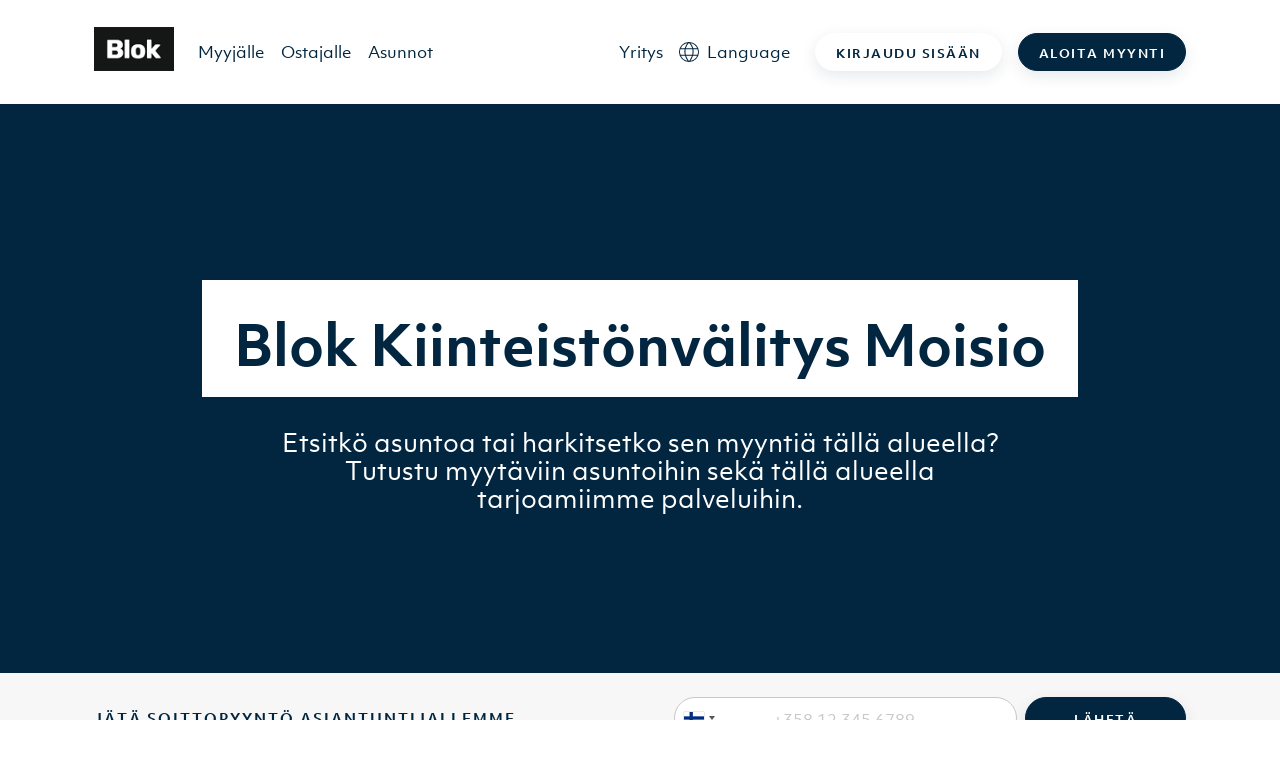

--- FILE ---
content_type: text/html; charset=UTF-8
request_url: https://blok.ai/toimialueet/20400-turku-moisio
body_size: 438645
content:
<!DOCTYPE html><html lang="fi" class="h-screen"><head><meta charSet="utf-8"/><meta http-equiv="x-ua-compatible" content="ie=edge"/><meta name="viewport" content="width=device-width, initial-scale=1, shrink-to-fit=no"/><meta name="generator" content="Gatsby 5.13.3"/><meta data-react-helmet="true" name="description" content="Blok toimii kaikissa isoissa kaupungeissa Suomessa. Tutustu tarkemmin toimialueisiimme täällä."/><meta data-react-helmet="true" property="og:type" content="website"/><meta data-react-helmet="true" property="og:title" content="Kiinteistönvälitys Moisio"/><meta data-react-helmet="true" property="og:description" content="Blok toimii kaikissa isoissa kaupungeissa Suomessa. Tutustu tarkemmin toimialueisiimme täällä."/><meta data-react-helmet="true" property="og:image"/><meta data-react-helmet="true" name="facebook-domain-verification" content="w1ihzqzbdmlh86emch8gw1n3s6wbw2"/><style data-href="/styles.14292f7c685c22f2d3de.css" data-identity="gatsby-global-css">@charset "UTF-8";/*! tailwindcss v2.2.19 | MIT License | https://tailwindcss.com *//*! modern-normalize v1.1.0 | MIT License | https://github.com/sindresorhus/modern-normalize */html{-webkit-text-size-adjust:100%;line-height:1.15;-moz-tab-size:4;-o-tab-size:4;tab-size:4}body{font-family:system-ui,-apple-system,Segoe UI,Roboto,Helvetica,Arial,sans-serif,Apple Color Emoji,Segoe UI Emoji}hr{color:inherit;height:0}abbr[title]{-webkit-text-decoration:underline dotted;text-decoration:underline dotted}b,strong{font-weight:bolder}code,kbd,pre,samp{font-family:ui-monospace,SFMono-Regular,Consolas,Liberation Mono,Menlo,monospace;font-size:1em}small{font-size:80%}sub,sup{font-size:75%;line-height:0;position:relative;vertical-align:baseline}sub{bottom:-.25em}sup{top:-.5em}table{border-color:inherit;text-indent:0}button,input,optgroup,select,textarea{font-family:inherit;font-size:100%;line-height:1.15;margin:0}button,select{text-transform:none}[type=button],[type=reset],[type=submit],button{-webkit-appearance:button}::-moz-focus-inner{border-style:none;padding:0}:-moz-focusring{outline:1px dotted ButtonText}:-moz-ui-invalid{box-shadow:none}legend{padding:0}progress{vertical-align:baseline}::-webkit-inner-spin-button,::-webkit-outer-spin-button{height:auto}[type=search]{-webkit-appearance:textfield;outline-offset:-2px}::-webkit-search-decoration{-webkit-appearance:none}::-webkit-file-upload-button{-webkit-appearance:button;font:inherit}summary{display:list-item}blockquote,dd,dl,figure,h1,h2,h3,h4,h5,h6,hr,p,pre{margin:0}button{background-color:transparent;background-image:none}fieldset,ol,ul{margin:0;padding:0}ol,ul{list-style:none}html{font-family:ObjektivMk1,Helvetica,Arial,sans-serif;line-height:1.5}body{font-family:inherit;line-height:inherit}*,:after,:before{border:0 solid;box-sizing:border-box}hr{border-top-width:1px}img{border-style:solid}textarea{resize:vertical}input::-moz-placeholder,textarea::-moz-placeholder{color:#c8c8c8;opacity:1}input::placeholder,textarea::placeholder{color:#c8c8c8;opacity:1}[role=button],button{cursor:pointer}:-moz-focusring{outline:auto}table{border-collapse:collapse}h1,h2,h3,h4,h5,h6{font-size:inherit;font-weight:inherit}a{color:inherit;text-decoration:inherit}button,input,optgroup,select,textarea{color:inherit;line-height:inherit;padding:0}code,kbd,pre,samp{font-family:ui-monospace,SFMono-Regular,Menlo,Monaco,Consolas,Liberation Mono,Courier New,monospace}audio,canvas,embed,iframe,img,object,svg,video{display:block;vertical-align:middle}img,video{height:auto;max-width:100%}[hidden]{display:none}*,:after,:before{--tw-translate-x:0;--tw-translate-y:0;--tw-rotate:0;--tw-skew-x:0;--tw-skew-y:0;--tw-scale-x:1;--tw-scale-y:1;--tw-transform:translateX(var(--tw-translate-x)) translateY(var(--tw-translate-y)) rotate(var(--tw-rotate)) skewX(var(--tw-skew-x)) skewY(var(--tw-skew-y)) scaleX(var(--tw-scale-x)) scaleY(var(--tw-scale-y));--tw-border-opacity:1;--tw-ring-offset-shadow:0 0 #0000;--tw-ring-shadow:0 0 #0000;--tw-shadow:0 0 #0000;--tw-blur:var(--tw-empty,/*!*/ /*!*/);--tw-brightness:var(--tw-empty,/*!*/ /*!*/);--tw-contrast:var(--tw-empty,/*!*/ /*!*/);--tw-grayscale:var(--tw-empty,/*!*/ /*!*/);--tw-hue-rotate:var(--tw-empty,/*!*/ /*!*/);--tw-invert:var(--tw-empty,/*!*/ /*!*/);--tw-saturate:var(--tw-empty,/*!*/ /*!*/);--tw-sepia:var(--tw-empty,/*!*/ /*!*/);--tw-drop-shadow:var(--tw-empty,/*!*/ /*!*/);--tw-filter:var(--tw-blur) var(--tw-brightness) var(--tw-contrast) var(--tw-grayscale) var(--tw-hue-rotate) var(--tw-invert) var(--tw-saturate) var(--tw-sepia) var(--tw-drop-shadow);border-color:rgba(247,247,247,var(--tw-border-opacity))}@font-face{font-display:swap;font-family:ObjektivMk1;font-weight:700;src:url(/static/3645A0_0_0-83625071a321b9e63835a484b8bb9628.eot);src:url(/static/3645A0_0_0-83625071a321b9e63835a484b8bb9628.eot?#iefix) format("embedded-opentype"),url(/static/3645A0_0_0-c6ccf963a8276c88066dcd88759f1bdf.woff2) format("woff2"),url(/static/3645A0_0_0-4db877807c763490df469b6ffe283140.woff) format("woff"),url(/static/3645A0_0_0-8d26aa64fd6fcc540b2230d09fca5b33.ttf) format("truetype")}@font-face{font-display:swap;font-family:ObjektivMk1;font-weight:600;src:url(/static/3645A0_1_0-16833b1afb862188a62eb05a82ed443c.eot);src:url(/static/3645A0_1_0-16833b1afb862188a62eb05a82ed443c.eot?#iefix) format("embedded-opentype"),url(/static/3645A0_1_0-57d1d00055858da2a3af13ac7df083ae.woff2) format("woff2"),url(/static/3645A0_1_0-0086bd4cc318449b85b8aa236a8a4193.woff) format("woff"),url(/static/3645A0_1_0-460ab221ba9ba0de6d2b0f5aa292182b.ttf) format("truetype")}@font-face{font-display:swap;font-family:ObjektivMk1;font-weight:400;src:url(/static/3645A0_2_0-643ef918d87d5ef793a5a6a57f459878.eot);src:url(/static/3645A0_2_0-643ef918d87d5ef793a5a6a57f459878.eot?#iefix) format("embedded-opentype"),url(/static/3645A0_2_0-efc11999690e398eafb030bb4a9ca4e1.woff2) format("woff2"),url(/static/3645A0_2_0-f5a2bfaaaaf9f329b744b89b5c76c6a7.woff) format("woff"),url(/static/3645A0_2_0-11c0a7fadfd4d196bf0e03300601d9bd.ttf) format("truetype")}hr{--tw-border-opacity:1;border-color:rgba(200,200,200,var(--tw-border-opacity))}.container{margin-left:auto;margin-right:auto;padding-left:1.5rem;padding-right:1.5rem;width:100%}.\!container{margin-left:auto!important;margin-right:auto!important;padding-left:1.5rem!important;padding-right:1.5rem!important;width:100%!important}@media (min-width:1140px){.container{max-width:1140px}.\!container{max-width:1140px!important}}.prose{color:#757575;max-width:none}.prose [class~=lead]{color:#999;font-size:1.25em;line-height:1.6;margin-bottom:1.2em;margin-top:1.2em}.prose a{color:#f27e7d;font-weight:500;text-decoration:none}.prose a:hover{color:#555}.prose strong{color:#111827;font-weight:600}.prose ol[type=A]{--list-counter-style:upper-alpha}.prose ol[type=a]{--list-counter-style:lower-alpha}.prose ol[type=A s]{--list-counter-style:upper-alpha}.prose ol[type=a s]{--list-counter-style:lower-alpha}.prose ol[type=I]{--list-counter-style:upper-roman}.prose ol[type=i]{--list-counter-style:lower-roman}.prose ol[type=I s]{--list-counter-style:upper-roman}.prose ol[type=i s]{--list-counter-style:lower-roman}.prose ol[type="1"]{--list-counter-style:decimal}.prose ol>li{padding-left:1.75em;position:relative}.prose ol>li:before{color:#dbdfe2;content:counter(list-item,var(--list-counter-style,decimal)) ".";font-weight:400;left:0;position:absolute}.prose ul>li{padding-left:1.75em;position:relative}.prose ul>li:before{background-color:#c8c8c8;border-radius:50%;content:"";height:.375em;left:.25em;position:absolute;top:.6875em;width:.375em}.prose hr{border-color:#f7f7f7;border-top-width:1px;margin-bottom:3em;margin-top:3em}.prose blockquote{border-left-color:#f7f7f7;border-left-width:.25rem;color:#111827;font-style:italic;font-weight:500;margin-bottom:1.6em;margin-top:1.6em;padding-left:1em;quotes:"\201C""\201D""\2018""\2019"}.prose blockquote p:first-of-type:before{content:open-quote}.prose blockquote p:last-of-type:after{content:close-quote}.prose h1{color:#022640;font-size:55px;font-weight:700;line-height:65px;margin-bottom:.8888889em;margin-top:0}@media (max-width:991px){.prose h1{font-size:40px;line-height:48px}}.prose h2{color:#022640;font-size:45px;font-weight:700;line-height:55px;margin-bottom:1em;margin-top:2em}@media (max-width:991px){.prose h2{font-size:32px;line-height:36px}}.prose h3{color:#022640;font-size:28px;font-weight:700;line-height:40px;margin-bottom:.6em;margin-top:1.6em}@media (max-width:991px){.prose h3{font-size:28px;line-height:30px}}.prose h4{color:#022640;font-size:24px;font-weight:700;line-height:30px;margin-bottom:.5em;margin-top:1.5em}@media (max-width:991px){.prose h4{font-size:22px;line-height:30px}}.prose figure figcaption{color:#dbdfe2;font-size:.875em;line-height:1.4285714;margin-top:.8571429em}.prose code{color:#111827;font-size:.875em;font-weight:600}.prose code:after,.prose code:before{content:"`"}.prose a code{color:#111827}.prose pre{background-color:#555;border-radius:.375rem;color:#f7f7f7;font-size:.875em;line-height:1.7142857;margin-bottom:1.7142857em;margin-top:1.7142857em;overflow-x:auto;padding:.8571429em 1.1428571em}.prose pre code{background-color:transparent;border-radius:0;border-width:0;color:inherit;font-family:inherit;font-size:inherit;font-weight:400;line-height:inherit;padding:0}.prose pre code:after,.prose pre code:before{content:none}.prose table{font-size:.875em;line-height:1.7142857;margin-bottom:2em;margin-top:2em;table-layout:auto;text-align:left;width:100%}.prose thead{border-bottom-color:#ececec;border-bottom-width:1px;color:#111827;font-weight:600}.prose thead th{padding-bottom:.5714286em;padding-left:.5714286em;padding-right:.5714286em;vertical-align:bottom}.prose tbody tr{border-bottom-color:#f7f7f7;border-bottom-width:1px}.prose tbody tr:last-child{border-bottom-width:0}.prose tbody td{padding:.5714286em;vertical-align:top}.prose{font-size:1rem;line-height:1.75}.prose p{color:#555;font-size:17px;margin-bottom:1.25em;margin-top:1.25em}.prose figure,.prose img,.prose video{margin-bottom:2em;margin-top:2em}.prose figure>*{margin-bottom:0;margin-top:0}.prose h2 code{font-size:.875em}.prose h3 code{font-size:.9em}.prose ol,.prose ul{margin-bottom:1.25em;margin-top:1.25em}.prose li{color:#555;font-size:17px;margin-bottom:.5em;margin-top:.5em;text-align:left}.prose>ul>li p{margin-bottom:.75em;margin-top:.75em}.prose>ul>li>:first-child{margin-top:1.25em}.prose>ul>li>:last-child{margin-bottom:1.25em}.prose>ol>li>:first-child{margin-top:1.25em}.prose>ol>li>:last-child{margin-bottom:1.25em}.prose ol ol,.prose ol ul,.prose ul ol,.prose ul ul{margin-bottom:.75em;margin-top:.75em}.prose h2+*,.prose h3+*,.prose h4+*,.prose hr+*{margin-top:0}.prose thead th:first-child{padding-left:0}.prose thead th:last-child{padding-right:0}.prose tbody td:first-child{padding-left:0}.prose tbody td:last-child{padding-right:0}.prose>:first-child{margin-top:0}.prose>:last-child{margin-bottom:0}.prose h5{color:#022640;font-size:16px;font-weight:700;line-height:24px}@media (max-width:991px){.prose h5{font-size:18px;line-height:24px}}.prose h6{color:#022640;font-size:14px;font-weight:700;letter-spacing:2px;line-height:18px;text-transform:uppercase}@media (max-width:991px){.prose h6{font-size:13px}}.prose-sm{font-size:.875rem;line-height:1.7142857}.prose-sm p{font-size:14px;line-height:22px;margin-bottom:1.1428571em;margin-top:1.1428571em}.prose-sm [class~=lead]{font-size:1.2857143em;line-height:1.5555556;margin-bottom:.8888889em;margin-top:.8888889em}.prose-sm blockquote{margin-bottom:1.3333333em;margin-top:1.3333333em;padding-left:1.1111111em}.prose-sm h1{font-size:2.1428571em;line-height:1.2;margin-bottom:.8em;margin-top:0}.prose-sm h2{font-size:1.4285714em;line-height:1.4;margin-bottom:.8em;margin-top:1.6em}.prose-sm h3{font-size:1.2857143em;line-height:1.5555556;margin-bottom:.4444444em;margin-top:1.5555556em}.prose-sm h4{line-height:1.4285714;margin-bottom:.5714286em;margin-top:1.4285714em}.prose-sm figure,.prose-sm img,.prose-sm video{margin-bottom:1.7142857em;margin-top:1.7142857em}.prose-sm figure>*{margin-bottom:0;margin-top:0}.prose-sm figure figcaption{font-size:.8571429em;line-height:1.3333333;margin-top:.6666667em}.prose-sm code{font-size:.8571429em}.prose-sm h2 code{font-size:.9em}.prose-sm h3 code{font-size:.8888889em}.prose-sm pre{border-radius:.25rem;font-size:.8571429em;line-height:1.6666667;margin-bottom:1.6666667em;margin-top:1.6666667em;padding:.6666667em 1em}.prose-sm ol,.prose-sm ul{margin-bottom:1.1428571em;margin-top:1.1428571em}.prose-sm li{margin-bottom:.2857143em;margin-top:.2857143em}.prose-sm ol>li{padding-left:1.5714286em}.prose-sm ol>li:before{left:0}.prose-sm ul>li{padding-left:1.5714286em}.prose-sm ul>li:before{height:.3571429em;left:.2142857em;top:.67857em;width:.3571429em}.prose-sm>ul>li p{margin-bottom:.5714286em;margin-top:.5714286em}.prose-sm>ul>li>:first-child{margin-top:1.1428571em}.prose-sm>ul>li>:last-child{margin-bottom:1.1428571em}.prose-sm>ol>li>:first-child{margin-top:1.1428571em}.prose-sm>ol>li>:last-child{margin-bottom:1.1428571em}.prose-sm ol ol,.prose-sm ol ul,.prose-sm ul ol,.prose-sm ul ul{margin-bottom:.5714286em;margin-top:.5714286em}.prose-sm hr{margin-bottom:2.8571429em;margin-top:2.8571429em}.prose-sm h2+*,.prose-sm h3+*,.prose-sm h4+*,.prose-sm hr+*{margin-top:0}.prose-sm table{font-size:.8571429em;line-height:1.5}.prose-sm thead th{padding-bottom:.6666667em;padding-left:1em;padding-right:1em}.prose-sm thead th:first-child{padding-left:0}.prose-sm thead th:last-child{padding-right:0}.prose-sm tbody td{padding:.6666667em 1em}.prose-sm tbody td:first-child{padding-left:0}.prose-sm tbody td:last-child{padding-right:0}.prose-sm>:first-child{margin-top:0}.prose-sm>:last-child{margin-bottom:0}.prose-white a:hover,.prose-white li,.prose-white p{color:#fff}.prose-white ul>li:before{background-color:#f7f7f7}.prose-white h1,.prose-white h2,.prose-white h3,.prose-white h4,.prose-white h5,.prose-white h6{color:#fff}.btn{--tw-shadow:0 5px 15px rgba(2,38,64,.1);border-color:hsla(0,0%,100%,0);border-radius:1.5rem;border-width:1px;box-shadow:var(--tw-ring-offset-shadow,0 0 #0000),var(--tw-ring-shadow,0 0 #0000),var(--tw-shadow);cursor:pointer;display:block;font-size:.875rem;font-weight:700;letter-spacing:.125em;line-height:1.25rem;line-height:1;max-width:32rem;outline:2px solid transparent;outline-offset:2px;padding:19px 35px 15px;text-align:center;text-transform:uppercase;transform:var(--tw-transform);transition-duration:.15s;transition-duration:.2s;transition-property:all;transition-timing-function:cubic-bezier(.4,0,.2,1)}.btn:active,.btn:focus,.btn:hover{--tw-scale-x:1.01;--tw-scale-y:1.01;--tw-shadow:0 5.10204px 15.3061px rgba(2,38,64,.25);box-shadow:var(--tw-ring-offset-shadow,0 0 #0000),var(--tw-ring-shadow,0 0 #0000),var(--tw-shadow);transform:var(--tw-transform)}.btn:disabled{--tw-border-opacity:1;--tw-bg-opacity:1;--tw-shadow:0 0 #0000}.btn:disabled,.btn:disabled:hover{background-color:rgba(200,200,200,var(--tw-bg-opacity));border-color:rgba(200,200,200,var(--tw-border-opacity));box-shadow:var(--tw-ring-offset-shadow,0 0 #0000),var(--tw-ring-shadow,0 0 #0000),var(--tw-shadow)}.btn:disabled:hover{--tw-scale-x:1;--tw-scale-y:1;--tw-border-opacity:1;--tw-bg-opacity:1;--tw-shadow:0 0 #0000;transform:var(--tw-transform)}@media (min-width:992px){.btn{display:inline-block}}.btn-sm{--tw-shadow:0 5px 15px 0 rgba(2,38,64,.1)!important;box-shadow:var(--tw-ring-offset-shadow,0 0 #0000),var(--tw-ring-shadow,0 0 #0000),var(--tw-shadow)!important;font-size:.75rem!important;line-height:1rem!important;padding:12px 20px 8px}.btn-blue{--tw-border-opacity:1;--tw-bg-opacity:1;--tw-text-opacity:1;background-color:rgba(2,38,64,var(--tw-bg-opacity));border-color:rgba(2,38,64,var(--tw-border-opacity));color:rgba(255,255,255,var(--tw-text-opacity))}.btn-blue:active,.btn-blue:focus,.btn-blue:hover{--tw-border-opacity:1;--tw-bg-opacity:1;background-color:rgba(7,30,46,var(--tw-bg-opacity));border-color:rgba(7,30,46,var(--tw-border-opacity))}.btn-pink{--tw-border-opacity:1;--tw-bg-opacity:1;--tw-text-opacity:1;background-color:rgba(242,126,125,var(--tw-bg-opacity));border-color:rgba(242,126,125,var(--tw-border-opacity));color:rgba(255,255,255,var(--tw-text-opacity))}.btn-pink:active,.btn-pink:focus,.btn-pink:hover{--tw-border-opacity:1;--tw-bg-opacity:1;background-color:rgba(228,110,109,var(--tw-bg-opacity));border-color:rgba(228,110,109,var(--tw-border-opacity))}.btn-lime{--tw-border-opacity:1;--tw-bg-opacity:1;--tw-text-opacity:1;background-color:rgba(195,251,98,var(--tw-bg-opacity));border-color:rgba(195,251,98,var(--tw-border-opacity));color:rgba(33,33,33,var(--tw-text-opacity))}.btn-lime:active,.btn-lime:focus,.btn-lime:hover{--tw-border-opacity:1;--tw-bg-opacity:1;background-color:rgba(175,231,80,var(--tw-bg-opacity));border-color:rgba(175,231,80,var(--tw-border-opacity))}.btn-white{--tw-border-opacity:1;--tw-bg-opacity:1;--tw-text-opacity:1;--tw-shadow:0 5.10204px 15.3061px rgba(2,38,64,.25);background-color:rgba(255,255,255,var(--tw-bg-opacity));border-color:rgba(255,255,255,var(--tw-border-opacity));box-shadow:var(--tw-ring-offset-shadow,0 0 #0000),var(--tw-ring-shadow,0 0 #0000),var(--tw-shadow);color:rgba(2,38,64,var(--tw-text-opacity))}.btn-white:active,.btn-white:focus,.btn-white:hover{--tw-border-opacity:1;--tw-bg-opacity:1;background-color:rgba(236,236,236,var(--tw-bg-opacity));border-color:rgba(236,236,236,var(--tw-border-opacity))}.btn-bluelight{--tw-border-opacity:1;--tw-bg-opacity:1;--tw-text-opacity:1;background-color:rgba(193,229,240,var(--tw-bg-opacity));border-color:rgba(193,229,240,var(--tw-border-opacity));color:rgba(2,38,64,var(--tw-text-opacity))}.btn-bluelight:active,.btn-bluelight:focus,.btn-bluelight:hover{--tw-border-opacity:1;--tw-bg-opacity:1;background-color:rgba(167,217,233,var(--tw-bg-opacity));border-color:rgba(167,217,233,var(--tw-border-opacity))}.btn-transparent{align-items:center!important;display:flex!important;justify-content:center!important}.btn-transparent>:not([hidden])~:not([hidden]){--tw-space-x-reverse:0!important;margin-left:calc(.5rem*(1 - var(--tw-space-x-reverse)))!important;margin-right:calc(.5rem*var(--tw-space-x-reverse))!important}.btn-transparent{background-color:hsla(0,0%,100%,0)!important;outline:2px solid transparent!important;outline-offset:2px!important}.btn-transparent,.btn-transparent:active,.btn-transparent:focus,.btn-transparent:hover{--tw-shadow:0 0 #0000!important;box-shadow:var(--tw-ring-offset-shadow,0 0 #0000),var(--tw-ring-shadow,0 0 #0000),var(--tw-shadow)!important}.btn-link-caret{--tw-text-opacity:1;align-items:center;color:rgba(2,38,64,var(--tw-text-opacity));display:inline-flex}.btn-link-underline{--tw-text-opacity:1;color:rgba(85,85,85,var(--tw-text-opacity));font-size:.875rem;line-height:1.25rem;text-decoration:underline}.btn-link-underline:hover{text-decoration:none}.btn-back{align-items:center;display:inline-flex;justify-content:center}.btn-back>:not([hidden])~:not([hidden]){--tw-space-x-reverse:0;margin-left:calc(.5rem*(1 - var(--tw-space-x-reverse)));margin-right:calc(.5rem*var(--tw-space-x-reverse))}.btn-back{--tw-text-opacity:1;color:rgba(2,38,64,var(--tw-text-opacity));outline:2px solid transparent;outline-offset:2px;padding:.5rem 1rem}.btn-back,.btn-back:active,.btn-back:focus,.btn-back:hover{--tw-shadow:0 0 #0000;box-shadow:var(--tw-ring-offset-shadow,0 0 #0000),var(--tw-ring-shadow,0 0 #0000),var(--tw-shadow)}@media (min-width:576px){.btn-back{padding-left:2rem;padding-right:2rem}}.btn-back-charcoal{align-items:center;display:inline-flex;justify-content:center}.btn-back-charcoal>:not([hidden])~:not([hidden]){--tw-space-x-reverse:0;margin-left:calc(.5rem*(1 - var(--tw-space-x-reverse)));margin-right:calc(.5rem*var(--tw-space-x-reverse))}.btn-back-charcoal{--tw-text-opacity:1;color:rgba(33,33,33,var(--tw-text-opacity));outline:2px solid transparent;outline-offset:2px;padding:.5rem 1rem}.btn-back-charcoal,.btn-back-charcoal:active,.btn-back-charcoal:focus,.btn-back-charcoal:hover{--tw-shadow:0 0 #0000;box-shadow:var(--tw-ring-offset-shadow,0 0 #0000),var(--tw-ring-shadow,0 0 #0000),var(--tw-shadow)}@media (min-width:576px){.btn-back-charcoal{padding-left:2rem;padding-right:2rem}}h1,h2,h3,h4,h5,h6{font-weight:700}h1{font-size:55px;line-height:65px}@media (max-width:991px){h1{font-size:40px;line-height:48px}}h2{font-size:45px;font-weight:700;line-height:55px}@media (max-width:991px){h2{font-size:32px;line-height:36px}}h3{font-size:28px;font-weight:700;line-height:40px}@media (max-width:991px){h3{font-size:28px;line-height:30px}}h4{font-size:24px;font-weight:700;line-height:30px}@media (max-width:991px){h4{font-size:22px;line-height:30px}}h5{font-size:16px;font-weight:700;line-height:24px}@media (max-width:991px){h5{font-size:18px;line-height:24px}}h6{font-size:14px;font-weight:700;letter-spacing:2px;line-height:18px}@media (max-width:991px){h6{font-size:13px}}h6{text-transform:uppercase}.sr-only{clip:rect(0,0,0,0);border-width:0;height:1px;margin:-1px;overflow:hidden;padding:0;position:absolute;white-space:nowrap;width:1px}.pointer-events-none{pointer-events:none}.static{position:static}.fixed{position:fixed}.absolute{position:absolute}.relative{position:relative}.sticky{position:sticky}.inset-0{bottom:0;top:0}.inset-0,.inset-x-0{left:0;right:0}.left-1\/2{left:50%}.bottom-2{bottom:.5rem}.right-3{right:.75rem}.top-1\/2{top:50%}.right-1\/2{right:50%}.-top-8{top:-2rem}.right-4{right:1rem}.-bottom-6{bottom:-1.5rem}.left-\[-10px\]{left:-10px}.left-\[-20px\]{left:-20px}.top-0{top:0}.-left-1{left:-.25rem}.bottom-0{bottom:0}.left-48{left:12rem}.top-32{top:8rem}.right-36{right:9rem}.bottom-96{bottom:24rem}.left-0{left:0}.bottom-52{bottom:13rem}.right-24{right:6rem}.-left-6{left:-1.5rem}.right-0{right:0}.left-\[6px\]{left:6px}.top-\[9px\]{top:9px}.top-2{top:.5rem}.left-\[-3px\]{left:-3px}.top-full{top:100%}.left-2{left:.5rem}.right-3\.5{right:.875rem}.top-1\.5{top:.375rem}.top-1{top:.25rem}.-right-px{right:-1px}.-bottom-px{bottom:-1px}.bottom-1{bottom:.25rem}.right-1{right:.25rem}.top-\[5\.5rem\]{top:5.5rem}.-left-5{left:-1.25rem}.-right-5{right:-1.25rem}.right-2{right:.5rem}.right-6{right:1.5rem}.z-30{z-index:30}.z-10{z-index:10}.z-20{z-index:20}.z-0{z-index:0}.z-50{z-index:50}.z-40{z-index:40}.z-\[10000\]{z-index:10000}.order-first{order:-9999}.col-span-2{grid-column:span 2/span 2}.col-span-3{grid-column:span 3/span 3}.m-3{margin:.75rem}.m-1\.5{margin:.375rem}.m-1{margin:.25rem}.mx-auto{margin-left:auto;margin-right:auto}.mx-1\.5{margin-left:.375rem;margin-right:.375rem}.mx-1{margin-left:.25rem;margin-right:.25rem}.mx-2\.5{margin-left:.625rem;margin-right:.625rem}.mx-2{margin-left:.5rem;margin-right:.5rem}.my-14{margin-bottom:3.5rem;margin-top:3.5rem}.my-12{margin-bottom:3rem;margin-top:3rem}.my-1{margin-bottom:.25rem;margin-top:.25rem}.my-5{margin-bottom:1.25rem;margin-top:1.25rem}.mx-4{margin-left:1rem;margin-right:1rem}.my-2{margin-bottom:.5rem;margin-top:.5rem}.my-6{margin-bottom:1.5rem;margin-top:1.5rem}.my-8{margin-bottom:2rem;margin-top:2rem}.mb-4{margin-bottom:1rem}.mt-2{margin-top:.5rem}.mb-14{margin-bottom:3.5rem}.mb-3{margin-bottom:.75rem}.mt-3{margin-top:.75rem}.mb-0\.5{margin-bottom:.125rem}.ml-1{margin-left:.25rem}.mb-0{margin-bottom:0}.mt-5{margin-top:1.25rem}.mb-12{margin-bottom:3rem}.mt-4{margin-top:1rem}.mb-5{margin-bottom:1.25rem}.mb-2{margin-bottom:.5rem}.mt-1{margin-top:.25rem}.-mb-px{margin-bottom:-1px}.mb-2\.5{margin-bottom:.625rem}.ml-2\.5{margin-left:.625rem}.ml-2{margin-left:.5rem}.mt-0\.5{margin-top:.125rem}.mt-0{margin-top:0}.mt-6{margin-top:1.5rem}.mb-1{margin-bottom:.25rem}.mt-\[15\.5px\]{margin-top:15.5px}.mb-\[15\.5px\]{margin-bottom:15.5px}.-ml-1{margin-left:-.25rem}.mt-8{margin-top:2rem}.mt-10{margin-top:2.5rem}.mt-16{margin-top:4rem}.mb-10{margin-bottom:2.5rem}.mb-8{margin-bottom:2rem}.mt-12{margin-top:3rem}.mb-6{margin-bottom:1.5rem}.ml-3{margin-left:.75rem}.ml-auto{margin-left:auto}.mb-20{margin-bottom:5rem}.mr-1\.5{margin-right:.375rem}.mr-1{margin-right:.25rem}.-ml-px{margin-left:-1px}.-mt-1\.5{margin-top:-.375rem}.ml-5{margin-left:1.25rem}.-mt-1{margin-top:-.25rem}.mr-6{margin-right:1.5rem}.mb-11{margin-bottom:2.75rem}.mb-1\.5{margin-bottom:.375rem}.ml-6{margin-left:1.5rem}.-mt-px{margin-top:-1px}.mr-3{margin-right:.75rem}.ml-10{margin-left:2.5rem}.mb-18{margin-bottom:4.5rem}.mt-7{margin-top:1.75rem}.-mt-6{margin-top:-1.5rem}.-mt-4{margin-top:-1rem}.-ml-4{margin-left:-1rem}.ml-4{margin-left:1rem}.-mt-5{margin-top:-1.25rem}.mr-2{margin-right:.5rem}.\!mt-\[2\.1rem\]{margin-top:2.1rem!important}.\!mb-6{margin-bottom:1.5rem!important}.mr-4{margin-right:1rem}.mb-\[6px\]{margin-bottom:6px}.mb-\[8px\]{margin-bottom:8px}.ml-0\.5{margin-left:.125rem}.ml-0{margin-left:0}.mt-14{margin-top:3.5rem}.mb-16{margin-bottom:4rem}.-mb-1{margin-bottom:-.25rem}.-mt-0\.5{margin-top:-.125rem}.-mt-0{margin-top:0}.block{display:block}.\!block{display:block!important}.inline-block{display:inline-block}.inline{display:inline}.flex{display:flex}.inline-flex{display:inline-flex}.table{display:table}.grid{display:grid}.hidden{display:none}.h-60{height:15rem}.h-full{height:100%}.h-3{height:.75rem}.h-8{height:2rem}.h-42\.5{height:10.625rem}.h-\[15px\]{height:15px}.h-12{height:3rem}.h-4{height:1rem}.h-screen{height:100vh}.h-2\.5{height:.625rem}.h-2{height:.5rem}.h-\[37px\]{height:37px}.h-\[320px\]{height:320px}.h-5{height:1.25rem}.h-\[3px\]{height:3px}.h-7{height:1.75rem}.h-\[72px\]{height:72px}.h-\[400px\]{height:400px}.h-\[600px\]{height:600px}.h-10{height:2.5rem}.h-24{height:6rem}.h-14{height:3.5rem}.h-72{height:18rem}.h-40{height:10rem}.h-11{height:2.75rem}.h-\[30px\]{height:30px}.h-6{height:1.5rem}.h-2\/3{height:66.666667%}.\!h-auto{height:auto!important}.h-\[690px\]{height:690px}.h-\[624px\]{height:624px}.h-20{height:5rem}.h-28{height:7rem}.h-\[55px\]{height:55px}.\!h-\[300px\]{height:300px!important}.h-\[300px\]{height:300px}.h-\[4800px\]{height:4800px}.h-\[330px\]{height:330px}.h-\[260px\]{height:260px}.h-15{height:3.75rem}.h-\[18px\]{height:18px}.h-16{height:4rem}.h-auto{height:auto}.h-64{height:16rem}.h-36{height:9rem}.h-0\.5{height:.125rem}.h-0{height:0}.h-px{height:1px}.h-\[316px\]{height:316px}.h-\[48px\]{height:48px}.h-44{height:11rem}.h-3\.5{height:.875rem}.max-h-\[105px\]{max-height:105px}.max-h-\[500px\]{max-height:500px}.max-h-\[250px\]{max-height:250px}.max-h-\[240px\]{max-height:240px}.min-h-\[500px\]{min-height:500px}.min-h-\[600px\]{min-height:600px}.min-h-\[700px\]{min-height:700px}.min-h-\[440px\]{min-height:440px}.min-h-\[300px\]{min-height:300px}.min-h-\[580px\]{min-height:580px}.min-h-\[800px\]{min-height:800px}.min-h-\[400px\]{min-height:400px}.min-h-\[240px\]{min-height:240px}.w-full{width:100%}.w-3{width:.75rem}.w-6{width:1.5rem}.w-42\.5{width:10.625rem}.w-12{width:3rem}.w-4{width:1rem}.w-8{width:2rem}.w-\[55px\]{width:55px}.w-1\/2{width:50%}.w-56{width:14rem}.w-\[28px\]{width:28px}.w-\[365px\]{width:365px}.w-7{width:1.75rem}.w-10{width:2.5rem}.w-24{width:6rem}.w-40{width:10rem}.w-2{width:.5rem}.w-1\/3{width:33.333333%}.w-20{width:5rem}.w-1\/5{width:20%}.w-\[30px\]{width:30px}.w-9{width:2.25rem}.w-18{width:4.5rem}.w-32{width:8rem}.w-\[24px\]{width:24px}.w-3\/12{width:25%}.w-\[2px\]{width:2px}.w-15{width:3.75rem}.w-7\/12{width:58.333333%}.w-0\.5{width:.125rem}.w-0{width:0}.w-\[18px\]{width:18px}.w-16{width:4rem}.w-64{width:16rem}.w-36{width:9rem}.w-5{width:1.25rem}.w-48{width:12rem}.w-\[48px\]{width:48px}.w-\[310px\]{width:310px}.w-80{width:20rem}.min-w-max{min-width:-moz-max-content;min-width:max-content}.min-w-\[760px\]{min-width:760px}.min-w-min{min-width:-moz-min-content;min-width:min-content}.min-w-\[270px\]{min-width:270px}.min-w-\[250px\]{min-width:250px}.min-w-0{min-width:0}.max-w-5xl{max-width:64rem}.max-w-lg{max-width:32rem}.max-w-xl{max-width:36rem}.max-w-sm{max-width:24rem}.max-w-\[260px\]{max-width:260px}.max-w-none{max-width:none}.max-w-xs{max-width:20rem}.max-w-3xl{max-width:48rem}.max-w-md{max-width:28rem}.max-w-\[50\%\]{max-width:50%}.max-w-\[968px\]{max-width:968px}.max-w-full{max-width:100%}.max-w-\[835px\]{max-width:835px}.max-w-6xl{max-width:72rem}.max-w-\[100px\]{max-width:100px}.max-w-\[80px\]{max-width:80px}.max-w-\[360px\]{max-width:360px}.max-w-\[350px\]{max-width:350px}.max-w-\[200px\]{max-width:200px}.max-w-2xl{max-width:42rem}.max-w-4xl{max-width:56rem}.max-w-\[550px\]{max-width:550px}.max-w-\[400px\]{max-width:400px}.max-w-\[230px\]{max-width:230px}.max-w-\[445px\]{max-width:445px}.max-w-\[500px\]{max-width:500px}.max-w-\[420px\]{max-width:420px}.max-w-\[520px\]{max-width:520px}.max-w-\[300px\]{max-width:300px}.flex-1{flex:1 1 0%}.flex-initial{flex:0 1 auto}.flex-auto{flex:1 1 auto}.flex-shrink{flex-shrink:1}.flex-shrink-0{flex-shrink:0}.flex-grow{flex-grow:1}.flex-grow-0{flex-grow:0}.origin-bottom{transform-origin:bottom}.-translate-x-1\/2{--tw-translate-x:-50%;transform:var(--tw-transform)}.-translate-y-1\/2{--tw-translate-y:-50%;transform:var(--tw-transform)}.translate-x-1\/2{--tw-translate-x:50%;transform:var(--tw-transform)}.-translate-y-2{--tw-translate-y:-0.5rem;transform:var(--tw-transform)}.translate-y-0{--tw-translate-y:0px;transform:var(--tw-transform)}.-translate-y-3{--tw-translate-y:-0.75rem;transform:var(--tw-transform)}.translate-y-3{--tw-translate-y:0.75rem;transform:var(--tw-transform)}.-translate-y-6{--tw-translate-y:-1.5rem;transform:var(--tw-transform)}.translate-x-6{--tw-translate-x:1.5rem;transform:var(--tw-transform)}.translate-x-0{--tw-translate-x:0px;transform:var(--tw-transform)}.translate-y-0\.5{--tw-translate-y:0.125rem;transform:var(--tw-transform)}.translate-x-\[1\.625rem\]{--tw-translate-x:1.625rem;transform:var(--tw-transform)}.translate-x-0\.5{--tw-translate-x:0.125rem;transform:var(--tw-transform)}.rotate-180{--tw-rotate:180deg}.rotate-180,.rotate-45{transform:var(--tw-transform)}.rotate-45{--tw-rotate:45deg}.-rotate-45{--tw-rotate:-45deg}.-rotate-45,.transform{transform:var(--tw-transform)}.animate-pulse{animation:pulse 2s cubic-bezier(.4,0,.6,1) infinite}@keyframes bounce{0%,to{animation-timing-function:cubic-bezier(.8,0,1,1);transform:translateY(-25%)}50%{animation-timing-function:cubic-bezier(0,0,.2,1);transform:none}}.animate-bounce-slow{animation:bounce 1.5s linear infinite}.animate-wiggle{animation:wiggle .5s cubic-bezier(.36,.07,.19,1) 1}.cursor-pointer{cursor:pointer}.cursor-not-allowed{cursor:not-allowed}.cursor-grab{cursor:grab}.select-none{-webkit-user-select:none;-moz-user-select:none;user-select:none}.resize{resize:both}.appearance-none{-webkit-appearance:none;-moz-appearance:none;appearance:none}.grid-cols-2{grid-template-columns:repeat(2,minmax(0,1fr))}.grid-cols-6{grid-template-columns:repeat(6,minmax(0,1fr))}.grid-cols-1{grid-template-columns:repeat(1,minmax(0,1fr))}.grid-cols-3{grid-template-columns:repeat(3,minmax(0,1fr))}.flex-row{flex-direction:row}.flex-row-reverse{flex-direction:row-reverse}.flex-col{flex-direction:column}.flex-wrap{flex-wrap:wrap}.items-start{align-items:flex-start}.items-end{align-items:flex-end}.items-center{align-items:center}.justify-end{justify-content:flex-end}.justify-center{justify-content:center}.justify-between{justify-content:space-between}.gap-2\.5{gap:.625rem}.gap-2{gap:.5rem}.gap-10{gap:2.5rem}.gap-3{gap:.75rem}.gap-8{gap:2rem}.gap-1{gap:.25rem}.gap-1\.5{gap:.375rem}.gap-5{gap:1.25rem}.gap-0\.5{gap:.125rem}.gap-0{gap:0}.gap-x-16{-moz-column-gap:4rem;column-gap:4rem}.gap-y-14{row-gap:3.5rem}.gap-x-8{-moz-column-gap:2rem;column-gap:2rem}.gap-y-10{row-gap:2.5rem}.gap-y-6{row-gap:1.5rem}.gap-x-10{-moz-column-gap:2.5rem;column-gap:2.5rem}.gap-x-4{-moz-column-gap:1rem;column-gap:1rem}.gap-y-8{row-gap:2rem}.gap-x-3{-moz-column-gap:.75rem;column-gap:.75rem}.gap-x-14{-moz-column-gap:3.5rem;column-gap:3.5rem}.gap-y-16{row-gap:4rem}.gap-y-5{row-gap:1.25rem}.gap-x-12{-moz-column-gap:3rem;column-gap:3rem}.space-y-4>:not([hidden])~:not([hidden]){--tw-space-y-reverse:0;margin-bottom:calc(1rem*var(--tw-space-y-reverse));margin-top:calc(1rem*(1 - var(--tw-space-y-reverse)))}.space-x-2>:not([hidden])~:not([hidden]){--tw-space-x-reverse:0;margin-left:calc(.5rem*(1 - var(--tw-space-x-reverse)));margin-right:calc(.5rem*var(--tw-space-x-reverse))}.space-y-2>:not([hidden])~:not([hidden]){--tw-space-y-reverse:0;margin-bottom:calc(.5rem*var(--tw-space-y-reverse));margin-top:calc(.5rem*(1 - var(--tw-space-y-reverse)))}.space-y-6>:not([hidden])~:not([hidden]){--tw-space-y-reverse:0;margin-bottom:calc(1.5rem*var(--tw-space-y-reverse));margin-top:calc(1.5rem*(1 - var(--tw-space-y-reverse)))}.space-y-3>:not([hidden])~:not([hidden]){--tw-space-y-reverse:0;margin-bottom:calc(.75rem*var(--tw-space-y-reverse));margin-top:calc(.75rem*(1 - var(--tw-space-y-reverse)))}.-space-x-1\.5>:not([hidden])~:not([hidden]){--tw-space-x-reverse:0;margin-left:calc(-.375rem*(1 - var(--tw-space-x-reverse)));margin-right:calc(-.375rem*var(--tw-space-x-reverse))}.-space-x-1>:not([hidden])~:not([hidden]){--tw-space-x-reverse:0;margin-left:calc(-.25rem*(1 - var(--tw-space-x-reverse)));margin-right:calc(-.25rem*var(--tw-space-x-reverse))}.space-y-8>:not([hidden])~:not([hidden]){--tw-space-y-reverse:0;margin-bottom:calc(2rem*var(--tw-space-y-reverse));margin-top:calc(2rem*(1 - var(--tw-space-y-reverse)))}.space-x-0>:not([hidden])~:not([hidden]){--tw-space-x-reverse:0;margin-left:calc(0px*(1 - var(--tw-space-x-reverse)));margin-right:calc(0px*var(--tw-space-x-reverse))}.space-y-10>:not([hidden])~:not([hidden]){--tw-space-y-reverse:0;margin-bottom:calc(2.5rem*var(--tw-space-y-reverse));margin-top:calc(2.5rem*(1 - var(--tw-space-y-reverse)))}.space-x-3>:not([hidden])~:not([hidden]){--tw-space-x-reverse:0;margin-left:calc(.75rem*(1 - var(--tw-space-x-reverse)));margin-right:calc(.75rem*var(--tw-space-x-reverse))}.space-y-14>:not([hidden])~:not([hidden]){--tw-space-y-reverse:0;margin-bottom:calc(3.5rem*var(--tw-space-y-reverse));margin-top:calc(3.5rem*(1 - var(--tw-space-y-reverse)))}.space-y-12>:not([hidden])~:not([hidden]){--tw-space-y-reverse:0;margin-bottom:calc(3rem*var(--tw-space-y-reverse));margin-top:calc(3rem*(1 - var(--tw-space-y-reverse)))}.space-x-0\.5>:not([hidden])~:not([hidden]){--tw-space-x-reverse:0;margin-left:calc(.125rem*(1 - var(--tw-space-x-reverse)));margin-right:calc(.125rem*var(--tw-space-x-reverse))}.space-y-5>:not([hidden])~:not([hidden]){--tw-space-y-reverse:0;margin-bottom:calc(1.25rem*var(--tw-space-y-reverse));margin-top:calc(1.25rem*(1 - var(--tw-space-y-reverse)))}.space-y-2\.5>:not([hidden])~:not([hidden]){--tw-space-y-reverse:0;margin-bottom:calc(.625rem*var(--tw-space-y-reverse));margin-top:calc(.625rem*(1 - var(--tw-space-y-reverse)))}.space-x-10>:not([hidden])~:not([hidden]){--tw-space-x-reverse:0;margin-left:calc(2.5rem*(1 - var(--tw-space-x-reverse)));margin-right:calc(2.5rem*var(--tw-space-x-reverse))}.space-x-4>:not([hidden])~:not([hidden]){--tw-space-x-reverse:0;margin-left:calc(1rem*(1 - var(--tw-space-x-reverse)));margin-right:calc(1rem*var(--tw-space-x-reverse))}.divide-y-2>:not([hidden])~:not([hidden]){--tw-divide-y-reverse:0;border-bottom-width:calc(2px*var(--tw-divide-y-reverse));border-top-width:calc(2px*(1 - var(--tw-divide-y-reverse)))}.divide-blue-500>:not([hidden])~:not([hidden]){--tw-divide-opacity:1;border-color:rgba(2,38,64,var(--tw-divide-opacity))}.self-start{align-self:flex-start}.overflow-hidden{overflow:hidden}.overflow-x-auto{overflow-x:auto}.overflow-y-auto{overflow-y:auto}.overflow-x-hidden{overflow-x:hidden}.whitespace-nowrap{white-space:nowrap}.whitespace-pre-line{white-space:pre-line}.break-words{overflow-wrap:break-word}.rounded-full{border-radius:9999px}.rounded{border-radius:.25rem}.rounded-lg{border-radius:.5rem}.rounded-md{border-radius:.375rem}.rounded-2xl{border-radius:1rem}.rounded-none{border-radius:0}.rounded-l-full{border-bottom-left-radius:9999px;border-top-left-radius:9999px}.border{border-width:1px}.border-2{border-width:2px}.border-\[3px\]{border-width:3px}.border-b-\[5px\]{border-bottom-width:5px}.border-b-\[3px\]{border-bottom-width:3px}.border-t{border-top-width:1px}.border-t-2{border-top-width:2px}.border-b-2{border-bottom-width:2px}.border-b{border-bottom-width:1px}.border-l{border-left-width:1px}.border-l-2{border-left-width:2px}.border-t-\[3px\]{border-top-width:3px}.border-t-4{border-top-width:4px}.border-b-4{border-bottom-width:4px}.border-t-\[5px\]{border-top-width:5px}.border-gray-400{--tw-border-opacity:1;border-color:rgba(200,200,200,var(--tw-border-opacity))}.border-blueLight-500{--tw-border-opacity:1;border-color:rgba(193,229,240,var(--tw-border-opacity))}.border-blue-500{--tw-border-opacity:1;border-color:rgba(2,38,64,var(--tw-border-opacity))}.border-gray-300{--tw-border-opacity:1;border-color:rgba(236,236,236,var(--tw-border-opacity))}.border-white{--tw-border-opacity:1;border-color:rgba(255,255,255,var(--tw-border-opacity))}.border-gray-800{--tw-border-opacity:1;border-color:rgba(85,85,85,var(--tw-border-opacity))}.border-transparent{border-color:hsla(0,0%,100%,0)}.border-gray-350{--tw-border-opacity:1;border-color:rgba(216,216,216,var(--tw-border-opacity))}.border-pink-500{--tw-border-opacity:1;border-color:rgba(242,126,125,var(--tw-border-opacity))}.border-gray-200{--tw-border-opacity:1;border-color:rgba(247,247,247,var(--tw-border-opacity))}.border-t-transparent{border-top-color:hsla(0,0%,100%,0)}.border-b-transparent{border-bottom-color:hsla(0,0%,100%,0)}.border-opacity-30{--tw-border-opacity:0.3}.bg-gray-950{--tw-bg-opacity:1;background-color:rgba(25,27,30,var(--tw-bg-opacity))}.bg-gray-200{--tw-bg-opacity:1;background-color:rgba(247,247,247,var(--tw-bg-opacity))}.bg-white{--tw-bg-opacity:1;background-color:rgba(255,255,255,var(--tw-bg-opacity))}.bg-blue-500{--tw-bg-opacity:1;background-color:rgba(2,38,64,var(--tw-bg-opacity))}.bg-gray-320{--tw-bg-opacity:1;background-color:rgba(230,230,230,var(--tw-bg-opacity))}.bg-blueLight-500{--tw-bg-opacity:1;background-color:rgba(193,229,240,var(--tw-bg-opacity))}.bg-lime-500{--tw-bg-opacity:1;background-color:rgba(195,251,98,var(--tw-bg-opacity))}.bg-charcoal-500{--tw-bg-opacity:1;background-color:rgba(33,33,33,var(--tw-bg-opacity))}.bg-gray-400{--tw-bg-opacity:1;background-color:rgba(200,200,200,var(--tw-bg-opacity))}.bg-gray-350{--tw-bg-opacity:1;background-color:rgba(216,216,216,var(--tw-bg-opacity))}.bg-pink-500{--tw-bg-opacity:1;background-color:rgba(242,126,125,var(--tw-bg-opacity))}.bg-gray-300{--tw-bg-opacity:1;background-color:rgba(236,236,236,var(--tw-bg-opacity))}.bg-blueLight-100{--tw-bg-opacity:1;background-color:rgba(240,249,251,var(--tw-bg-opacity))}.bg-transparent{background-color:hsla(0,0%,100%,0)}.bg-blue-400{--tw-bg-opacity:1;background-color:rgba(65,89,107,var(--tw-bg-opacity))}.bg-blueLight-800{--tw-bg-opacity:1;background-color:rgba(123,202,225,var(--tw-bg-opacity))}.bg-opacity-50{--tw-bg-opacity:0.5}.bg-opacity-70{--tw-bg-opacity:0.7}.bg-opacity-30{--tw-bg-opacity:0.3}.bg-cover{background-size:cover}.fill-current{fill:currentColor}.stroke-current{stroke:currentColor}.stroke-2{stroke-width:2}.object-contain{-o-object-fit:contain;object-fit:contain}.object-cover{-o-object-fit:cover;object-fit:cover}.object-bottom{-o-object-position:bottom;object-position:bottom}.p-4{padding:1rem}.p-3{padding:.75rem}.p-9{padding:2.25rem}.p-2{padding:.5rem}.p-12{padding:3rem}.p-8{padding:2rem}.p-2\.5{padding:.625rem}.p-6{padding:1.5rem}.px-4{padding-left:1rem;padding-right:1rem}.py-3{padding-bottom:.75rem;padding-top:.75rem}.py-6{padding-bottom:1.5rem;padding-top:1.5rem}.px-5{padding-left:1.25rem;padding-right:1.25rem}.py-16{padding-bottom:4rem;padding-top:4rem}.px-6{padding-left:1.5rem;padding-right:1.5rem}.py-10{padding-bottom:2.5rem;padding-top:2.5rem}.py-3\.5{padding-bottom:.875rem;padding-top:.875rem}.py-5{padding-bottom:1.25rem;padding-top:1.25rem}.py-12{padding-bottom:3rem;padding-top:3rem}.py-14{padding-bottom:3.5rem;padding-top:3.5rem}.py-40{padding-bottom:10rem;padding-top:10rem}.px-3{padding-left:.75rem;padding-right:.75rem}.px-0{padding-left:0;padding-right:0}.py-2\.5{padding-bottom:.625rem;padding-top:.625rem}.py-2{padding-bottom:.5rem;padding-top:.5rem}.px-2{padding-left:.5rem;padding-right:.5rem}.px-8{padding-left:2rem;padding-right:2rem}.py-24{padding-bottom:6rem;padding-top:6rem}.py-8{padding-bottom:2rem;padding-top:2rem}.py-4{padding-bottom:1rem;padding-top:1rem}.py-30{padding-bottom:7.5rem;padding-top:7.5rem}.py-18{padding-bottom:4.5rem;padding-top:4.5rem}.py-15{padding-bottom:3.75rem;padding-top:3.75rem}.py-7{padding-bottom:1.75rem;padding-top:1.75rem}.px-12{padding-left:3rem;padding-right:3rem}.px-7{padding-left:1.75rem;padding-right:1.75rem}.py-48{padding-bottom:12rem;padding-top:12rem}.py-20{padding-bottom:5rem;padding-top:5rem}.py-1{padding-bottom:.25rem;padding-top:.25rem}.py-1\.5{padding-bottom:.375rem;padding-top:.375rem}.pl-0{padding-left:0}.pt-2\.5{padding-top:.625rem}.pb-1\.5{padding-bottom:.375rem}.pt-3\.5{padding-top:.875rem}.pb-2\.5{padding-bottom:.625rem}.pt-2{padding-top:.5rem}.pb-1{padding-bottom:.25rem}.pt-3{padding-top:.75rem}.pb-2{padding-bottom:.5rem}.pt-8{padding-top:2rem}.pb-20{padding-bottom:5rem}.pt-4{padding-top:1rem}.pb-3{padding-bottom:.75rem}.pl-5{padding-left:1.25rem}.pr-8{padding-right:2rem}.pt-12{padding-top:3rem}.pb-10{padding-bottom:2.5rem}.pt-16{padding-top:4rem}.pb-16{padding-bottom:4rem}.pt-6{padding-top:1.5rem}.pb-5{padding-bottom:1.25rem}.pt-7{padding-top:1.75rem}.pl-2{padding-left:.5rem}.pr-4{padding-right:1rem}.pb-4{padding-bottom:1rem}.pt-24{padding-top:6rem}.pb-18{padding-bottom:4.5rem}.pb-0{padding-bottom:0}.pl-6{padding-left:1.5rem}.pb-8{padding-bottom:2rem}.pl-24{padding-left:6rem}.pt-1\.5{padding-top:.375rem}.pt-1{padding-top:.25rem}.pb-12{padding-bottom:3rem}.pl-7{padding-left:1.75rem}.pt-20{padding-top:5rem}.\!pt-4{padding-top:1rem!important}.\!pb-8{padding-bottom:2rem!important}.pt-5{padding-top:1.25rem}.pt-32{padding-top:8rem}.pb-11{padding-bottom:2.75rem}.pb-15{padding-bottom:3.75rem}.\!pb-12{padding-bottom:3rem!important}.pt-10{padding-top:2.5rem}.pb-6{padding-bottom:1.5rem}.pr-2{padding-right:.5rem}.pl-4{padding-left:1rem}.\!pb-4{padding-bottom:1rem!important}.pt-15{padding-top:3.75rem}.pl-3{padding-left:.75rem}.pl-1{padding-left:.25rem}.text-left{text-align:left}.text-center{text-align:center}.text-right{text-align:right}.align-middle{vertical-align:middle}.font-sans{font-family:ObjektivMk1,Helvetica,Arial,sans-serif}.text-sm{font-size:.875rem;line-height:1.25rem}.text-\[10px\]{font-size:10px}.text-lg{font-size:1.125rem;line-height:1.75rem}.text-2xl{font-size:1.5625rem}.text-base{font-size:1rem;line-height:1.5rem}.text-xl{font-size:1.375rem}.text-xs{font-size:.75rem;line-height:1rem}.text-\[17px\]{font-size:17px}.text-\[13px\]{font-size:13px}.\!text-sm{font-size:.875rem!important;line-height:1.25rem!important}.text-3xl{font-size:1.625rem}.text-5xl{font-size:2.5rem}.text-\[28px\]{font-size:28px}.text-6xl{font-size:2.8125rem}.text-4xl{font-size:2rem}.text-\[11px\]{font-size:11px}.font-bold{font-weight:700}.font-normal{font-weight:400}.uppercase{text-transform:uppercase}.capitalize{text-transform:capitalize}.not-italic{font-style:normal}.leading-relaxed{line-height:1.625}.leading-none{line-height:1}.leading-tight{line-height:1.25}.leading-normal{line-height:1.5}.leading-loose{line-height:2}.leading-snug{line-height:1.375}.leading-\[1\.15\]{line-height:1.15}.leading-9{line-height:2.25rem}.leading-7{line-height:1.75rem}.leading-5{line-height:1.25rem}.leading-\[50px\]{line-height:50px}.tracking-widest{letter-spacing:.125em}.tracking-wider{letter-spacing:.05em}.tracking-\[1px\]{letter-spacing:1px}.tracking-tight{letter-spacing:-.025em}.text-blue-500{--tw-text-opacity:1;color:rgba(2,38,64,var(--tw-text-opacity))}.text-gray-800{--tw-text-opacity:1;color:rgba(85,85,85,var(--tw-text-opacity))}.text-white{--tw-text-opacity:1;color:rgba(255,255,255,var(--tw-text-opacity))}.text-danger{--tw-text-opacity:1;color:rgba(255,174,173,var(--tw-text-opacity))}.text-success{--tw-text-opacity:1;color:rgba(190,220,170,var(--tw-text-opacity))}.text-blueLight-500{--tw-text-opacity:1;color:rgba(193,229,240,var(--tw-text-opacity))}.text-charcoal-500{--tw-text-opacity:1;color:rgba(33,33,33,var(--tw-text-opacity))}.text-gray-600{--tw-text-opacity:1;color:rgba(153,153,153,var(--tw-text-opacity))}.text-pink-500{--tw-text-opacity:1;color:rgba(242,126,125,var(--tw-text-opacity))}.text-gray-400{--tw-text-opacity:1;color:rgba(200,200,200,var(--tw-text-opacity))}.text-blueLight-400{--tw-text-opacity:1;color:rgba(206,221,236,var(--tw-text-opacity))}.text-gray-500{--tw-text-opacity:1;color:rgba(219,223,226,var(--tw-text-opacity))}.text-gray-700{--tw-text-opacity:1;color:rgba(117,117,117,var(--tw-text-opacity))}.text-blueLight-800{--tw-text-opacity:1;color:rgba(123,202,225,var(--tw-text-opacity))}.text-blue-300{--tw-text-opacity:1;color:rgba(162,180,197,var(--tw-text-opacity))}.text-opacity-30{--tw-text-opacity:0.3}.text-opacity-60{--tw-text-opacity:0.6}.text-opacity-100{--tw-text-opacity:1}.underline{text-decoration:underline}.antialiased{-webkit-font-smoothing:antialiased;-moz-osx-font-smoothing:grayscale}.placeholder-gray-700::-moz-placeholder{--tw-placeholder-opacity:1;color:rgba(117,117,117,var(--tw-placeholder-opacity))}.placeholder-gray-700::placeholder{--tw-placeholder-opacity:1;color:rgba(117,117,117,var(--tw-placeholder-opacity))}.opacity-70{opacity:.7}.opacity-80{opacity:.8}.opacity-50{opacity:.5}.opacity-0{opacity:0}.opacity-100{opacity:1}.opacity-30{opacity:.3}.shadow-md{--tw-shadow:0 4px 6px -1px rgba(0,0,0,.1),0 2px 4px -1px rgba(0,0,0,.06)}.shadow-3,.shadow-md{box-shadow:var(--tw-ring-offset-shadow,0 0 #0000),var(--tw-ring-shadow,0 0 #0000),var(--tw-shadow)}.shadow-3{--tw-shadow:0 5px 20px rgba(2,38,64,.1)}.shadow-1{--tw-shadow:0 5px 15px rgba(2,38,64,.1)}.shadow-1,.shadow-none{box-shadow:var(--tw-ring-offset-shadow,0 0 #0000),var(--tw-ring-shadow,0 0 #0000),var(--tw-shadow)}.shadow-none{--tw-shadow:0 0 #0000}.shadow-2{--tw-shadow:0 5px 15px 0 rgba(2,38,64,.1)}.shadow-2,.shadow-lg{box-shadow:var(--tw-ring-offset-shadow,0 0 #0000),var(--tw-ring-shadow,0 0 #0000),var(--tw-shadow)}.shadow-lg{--tw-shadow:0 10px 15px -3px rgba(0,0,0,.1),0 4px 6px -2px rgba(0,0,0,.05)}.outline-none{outline:2px solid transparent;outline-offset:2px}.blur{--tw-blur:blur(8px)}.blur,.invert{filter:var(--tw-filter)}.invert{--tw-invert:invert(100%)}.sepia{--tw-sepia:sepia(100%)}.filter,.sepia{filter:var(--tw-filter)}.transition{transition-duration:.15s;transition-property:background-color,border-color,color,fill,stroke,opacity,box-shadow,transform,filter,-webkit-backdrop-filter;transition-property:background-color,border-color,color,fill,stroke,opacity,box-shadow,transform,filter,backdrop-filter;transition-property:background-color,border-color,color,fill,stroke,opacity,box-shadow,transform,filter,backdrop-filter,-webkit-backdrop-filter;transition-timing-function:cubic-bezier(.4,0,.2,1)}.transition-all{transition-duration:.15s;transition-property:all;transition-timing-function:cubic-bezier(.4,0,.2,1)}.transition-opacity{transition-duration:.15s;transition-property:opacity;transition-timing-function:cubic-bezier(.4,0,.2,1)}.delay-150{transition-delay:.15s}.duration-200{transition-duration:.2s}.duration-75{transition-duration:75ms}.duration-300{transition-duration:.3s}.duration-150{transition-duration:.15s}.duration-100{transition-duration:.1s}.ease-in-out{transition-timing-function:cubic-bezier(.4,0,.2,1)}.ease-linear{transition-timing-function:linear}.line-clamp-1{-webkit-box-orient:vertical;-webkit-line-clamp:1;display:-webkit-box;overflow:hidden}.webkit-tab-highlight-color-transparent{-webkit-tap-highlight-color:transparent}.left-dotted-spaced{background-image:linear-gradient(to bottom,rgba(247,247,247,var(--tw-bg-opacity)) 35%,hsla(0,0%,100%,0) 0);background-position:0;background-repeat:repeat-y;background-size:2px 10px}.h1,.h2,.h3,.h4,.h5,.h6{font-weight:700}.h1{font-size:55px;line-height:65px}@media (max-width:991px){.h1{font-size:40px;line-height:48px}}.h2{font-size:45px;line-height:55px}@media (max-width:991px){.h2{font-size:32px;line-height:36px}}.h3{font-size:28px;line-height:40px}@media (max-width:991px){.h3{font-size:28px;line-height:30px}}.h4{font-size:24px;line-height:30px}@media (max-width:991px){.h4{font-size:22px;line-height:30px}}.h5{font-size:16px;line-height:24px}@media (max-width:991px){.h5{font-size:18px;line-height:24px}}.h6{font-size:14px;letter-spacing:2px;line-height:18px;text-transform:uppercase}@media (max-width:991px){.h6{font-size:13px}}.flag-dropdown{--tw-bg-opacity:1!important;background-color:rgba(255,255,255,var(--tw-bg-opacity))!important;border-bottom-left-radius:9999px!important;border-style:none!important;border-top-left-radius:9999px!important}.flag-dropdown:hover{--tw-bg-opacity:1!important;background-color:rgba(247,247,247,var(--tw-bg-opacity))!important}.selected-flag{background-color:hsla(0,0%,100%,0)!important}.country-list{--tw-shadow:0 5.10204px 15.3061px rgba(2,38,64,.25)!important;border-radius:.25rem!important;box-shadow:var(--tw-ring-offset-shadow,0 0 #0000),var(--tw-ring-shadow,0 0 #0000),var(--tw-shadow)!important}.react-autosuggest__container{flex:1 1 0%;position:relative;width:100%}.react-autosuggest__suggestions-container{--tw-bg-opacity:1;--tw-shadow:0 5.10204px 15.3061px rgba(2,38,64,.25);background-color:rgba(255,255,255,var(--tw-bg-opacity));border-radius:.25rem;box-shadow:var(--tw-ring-offset-shadow,0 0 #0000),var(--tw-ring-shadow,0 0 #0000),var(--tw-shadow);overflow:hidden;position:absolute;top:3.5rem;width:100%;z-index:10}.react-autosuggest__suggestion{--tw-bg-opacity:1;--tw-text-opacity:1;background-color:rgba(255,255,255,var(--tw-bg-opacity));color:rgba(2,38,64,var(--tw-text-opacity));text-align:left}.react-autosuggest__suggestion--highlighted,.react-autosuggest__suggestion:hover{--tw-bg-opacity:1;--tw-text-opacity:1;background-color:rgba(193,229,240,var(--tw-bg-opacity));color:rgba(255,255,255,var(--tw-text-opacity))}.listing-autosuggest .react-autosuggest__suggestions-container{position:relative;top:.5rem}.listing-autosuggest .react-autosuggest__suggestions-container>:not([hidden])~:not([hidden]){--tw-divide-y-reverse:0;border-bottom-width:calc(1px*var(--tw-divide-y-reverse));border-top-width:calc(1px*(1 - var(--tw-divide-y-reverse)))}.listing-autosuggest .react-autosuggest__suggestions-container{--tw-shadow:0 0 #0000;border-radius:0;box-shadow:var(--tw-ring-offset-shadow,0 0 #0000),var(--tw-ring-shadow,0 0 #0000),var(--tw-shadow)}.listing-autosuggest .react-autosuggest__suggestions-list>:not([hidden])~:not([hidden]){--tw-divide-y-reverse:0;--tw-divide-opacity:1;border-bottom-width:calc(1px*var(--tw-divide-y-reverse));border-color:rgba(236,236,236,var(--tw-divide-opacity));border-top-width:calc(1px*(1 - var(--tw-divide-y-reverse)))}.listing-autosuggest .react-autosuggest__suggestion{--tw-text-opacity:1;color:rgba(85,85,85,var(--tw-text-opacity))}.listing-autosuggest .react-autosuggest__suggestion--highlighted,.listing-autosuggest .react-autosuggest__suggestion:hover{--tw-bg-opacity:1;--tw-text-opacity:1;background-color:rgba(247,247,247,var(--tw-bg-opacity));color:rgba(85,85,85,var(--tw-text-opacity))}.underline-links a{--tw-text-opacity:1;color:rgba(2,38,64,var(--tw-text-opacity));text-decoration:underline}.underline-links a:hover{text-decoration:none}.gatsby-image-wrapper.absolute{position:absolute!important}.flag-pink:after{border-width:10px 50px 50px;border-bottom:20px solid transparent!important;border-color:rgba(242,126,125,var(--tw-border-opacity));border-style:solid}.flag-blueLight:after,.flag-pink:after{--tw-border-opacity:1;content:"";display:block}.flag-blueLight:after{border-width:10px 60px 60px;border-bottom:20px solid transparent!important;border-color:rgba(123,202,225,var(--tw-border-opacity));border-style:solid}.flag-blue:after{--tw-border-opacity:1;border-width:10px 50px 50px;border-bottom:20px solid transparent!important;border-color:rgba(2,38,64,var(--tw-border-opacity));border-style:solid;content:"";display:block}.mapboxgl-popup-content{--tw-shadow:0 25px 50px -12px rgba(0,0,0,.25)!important}.mapboxgl-popup-close-button,.mapboxgl-popup-content{box-shadow:var(--tw-ring-offset-shadow,0 0 #0000),var(--tw-ring-shadow,0 0 #0000),var(--tw-shadow)!important}.mapboxgl-popup-close-button{--tw-bg-opacity:1!important;--tw-text-opacity:1!important;--tw-shadow:0 10px 15px -3px rgba(0,0,0,.1),0 4px 6px -2px rgba(0,0,0,.05)!important;background-color:rgba(255,255,255,var(--tw-bg-opacity))!important;border-radius:9999px!important;color:rgba(85,85,85,var(--tw-text-opacity))!important;font-size:1.5625rem!important;height:2.5rem!important;position:absolute!important;right:-1rem!important;top:-1rem!important;width:2.5rem!important;z-index:10!important}.hide-scrollbar{-ms-overflow-style:none;scrollbar-width:none}.hide-scrollbar::-webkit-scrollbar{display:none}.pswp__img{background-color:#e8f6f7}.pswp__button.pswp__button--arrow--left:before{background-image:url([data-uri])!important;background-position:50%;background-size:42px 42px;height:60px;width:60px}.pswp__button.pswp__button--arrow--right:before{background-image:url([data-uri])!important;background-position:50%;background-size:42px 42px;height:60px;width:60px}.pswp__button.pswp__button--close{background-image:url([data-uri])!important;background-position:50%;background-size:20px 20px;height:40px;width:40px}.listing-app-custom-list li{margin-bottom:1rem;padding-left:2.5rem;position:relative}.listing-app-custom-list li:before{--tw-text-opacity:1;color:rgba(2,38,64,var(--tw-text-opacity));content:counter(list-item,var(--list-counter-style,decimal)) ".";font-size:28px;font-weight:700;left:0;line-height:40px;margin-top:-.375rem;position:absolute}@media (max-width:991px){.listing-app-custom-list li:before{font-size:28px;line-height:30px}}.listing-app-custom-list .item-with-btn:before{top:.5rem}.swiper-scrollbar{--tw-bg-opacity:1!important;background-color:rgba(219,223,226,var(--tw-bg-opacity))!important;border-radius:0!important;height:2px!important;left:max(calc(50vw - 557.5px),15px)!important;right:max(calc(50vw - 557.5px),15px)!important;width:auto!important}.swiper-scrollbar-drag{--tw-bg-opacity:1!important;background-color:rgba(2,38,64,var(--tw-bg-opacity))!important}.rounded-full-placeholder>[data-placeholder-image]{border-radius:9999px!important}.placeholder-object-bottom>[data-placeholder-image]{-o-object-position:bottom!important;object-position:bottom!important}select.rounded-with-caret{--tw-bg-opacity:1;--tw-text-opacity:1;background-color:rgba(255,255,255,var(--tw-bg-opacity));border-radius:9999px;border-width:1px;color:rgba(85,85,85,var(--tw-text-opacity));height:3rem;padding-left:.75rem;padding-right:.75rem}select.rounded-with-caret:focus{--tw-border-opacity:1;border-color:rgba(123,202,225,var(--tw-border-opacity));outline:2px solid transparent;outline-offset:2px}select.rounded-with-caret{-webkit-appearance:none;background-image:url("data:image/svg+xml;utf8,<svg version='1.1' xmlns='http://www.w3.org/2000/svg' viewBox='0 0 129 129' xmlns:xlink='http://www.w3.org/1999/xlink' enable-background='new 0 0 129 129'><g><path d='m121.3,34.6c-1.6-1.6-4.2-1.6-5.8,0l-51,51.1-51.1-51.1c-1.6-1.6-4.2-1.6-5.8,0-1.6,1.6-1.6,4.2 0,5.8l53.9,53.9c0.8,0.8 1.8,1.2 2.9,1.2 1,0 2.1-0.4 2.9-1.2l53.9-53.9c1.7-1.6 1.7-4.2 0.1-5.8z'/></g></svg>");background-position:calc(100% - 10px);background-repeat:no-repeat;background-size:14px}.selection\:bg-lime-500 ::-moz-selection{--tw-bg-opacity:1;background-color:rgba(195,251,98,var(--tw-bg-opacity))}.selection\:bg-lime-500 ::selection{--tw-bg-opacity:1;background-color:rgba(195,251,98,var(--tw-bg-opacity))}.selection\:text-charcoal-500 ::-moz-selection{--tw-text-opacity:1;color:rgba(33,33,33,var(--tw-text-opacity))}.selection\:text-charcoal-500 ::selection{--tw-text-opacity:1;color:rgba(33,33,33,var(--tw-text-opacity))}.selection\:bg-lime-500::-moz-selection{--tw-bg-opacity:1;background-color:rgba(195,251,98,var(--tw-bg-opacity))}.selection\:bg-lime-500::selection{--tw-bg-opacity:1;background-color:rgba(195,251,98,var(--tw-bg-opacity))}.selection\:text-charcoal-500::-moz-selection{--tw-text-opacity:1;color:rgba(33,33,33,var(--tw-text-opacity))}.selection\:text-charcoal-500::selection{--tw-text-opacity:1;color:rgba(33,33,33,var(--tw-text-opacity))}.last\:mb-0:last-child{margin-bottom:0}.hover\:scale-101:hover{--tw-scale-x:1.01;--tw-scale-y:1.01;transform:var(--tw-transform)}.hover\:border-blue-500:hover{--tw-border-opacity:1;border-color:rgba(2,38,64,var(--tw-border-opacity))}.hover\:border-blueLight-500:hover{--tw-border-opacity:1;border-color:rgba(193,229,240,var(--tw-border-opacity))}.hover\:bg-gray-300:hover{--tw-bg-opacity:1;background-color:rgba(236,236,236,var(--tw-bg-opacity))}.hover\:text-pink-500:hover{--tw-text-opacity:1;color:rgba(242,126,125,var(--tw-text-opacity))}.hover\:text-blue-500:hover{--tw-text-opacity:1;color:rgba(2,38,64,var(--tw-text-opacity))}.hover\:text-blueLight-800:hover{--tw-text-opacity:1;color:rgba(123,202,225,var(--tw-text-opacity))}.hover\:text-blueLight-500:hover{--tw-text-opacity:1;color:rgba(193,229,240,var(--tw-text-opacity))}.hover\:no-underline:hover{text-decoration:none}.hover\:shadow-4:hover{--tw-shadow:0 5.10204px 15.3061px rgba(2,38,64,.25)}.hover\:shadow-4:hover,.hover\:shadow-none:hover{box-shadow:var(--tw-ring-offset-shadow,0 0 #0000),var(--tw-ring-shadow,0 0 #0000),var(--tw-shadow)}.hover\:shadow-none:hover{--tw-shadow:0 0 #0000}.focus\:border-blueLight-800:focus{--tw-border-opacity:1;border-color:rgba(123,202,225,var(--tw-border-opacity))}.focus\:border-blueLight-500:focus{--tw-border-opacity:1;border-color:rgba(193,229,240,var(--tw-border-opacity))}.focus\:outline-none:focus{outline:2px solid transparent;outline-offset:2px}.group:hover .group-hover\:translate-x-1{--tw-translate-x:0.25rem;transform:var(--tw-transform)}@keyframes bounce-horizontal{0%{transform:translateX(0)}to{transform:translateX(-15px)}}.group:hover .group-hover\:animate-bounce-horizontal{animation:bounce-horizontal .6s infinite alternate}.group:hover .group-hover\:border-b-blueLight-500{--tw-border-opacity:1;border-bottom-color:rgba(193,229,240,var(--tw-border-opacity))}.group:hover .group-hover\:bg-blue-500{--tw-bg-opacity:1;background-color:rgba(2,38,64,var(--tw-bg-opacity))}.group:hover .group-hover\:bg-opacity-50{--tw-bg-opacity:0.5}.group:hover .group-hover\:bg-opacity-80{--tw-bg-opacity:0.8}.group:hover .group-hover\:text-white{--tw-text-opacity:1;color:rgba(255,255,255,var(--tw-text-opacity))}.group:hover .group-hover\:opacity-100{opacity:1}@media (min-width:576px){.sm\:container{margin-left:auto;margin-right:auto;padding-left:1.5rem;padding-right:1.5rem;width:100%}@media (min-width:1140px){.sm\:container{max-width:1140px}}.sm\:ml-0{margin-left:0}.sm\:mt-0{margin-top:0}.sm\:mt-8{margin-top:2rem}.sm\:mt-12{margin-top:3rem}.sm\:mt-4{margin-top:1rem}.sm\:mb-8{margin-bottom:2rem}.sm\:mb-6{margin-bottom:1.5rem}.sm\:block{display:block}.sm\:hidden{display:none}.sm\:h-16{height:4rem}.sm\:h-auto{height:auto}.sm\:h-\[862px\]{height:862px}.sm\:h-\[918px\]{height:918px}.sm\:h-\[776px\]{height:776px}.sm\:h-7{height:1.75rem}.sm\:min-h-\[700px\]{min-height:700px}.sm\:min-h-\[550px\]{min-height:550px}.sm\:min-h-\[670px\]{min-height:670px}.sm\:w-\[24rem\]{width:24rem}.sm\:w-1\/2{width:50%}.sm\:w-18{width:4.5rem}.sm\:w-1\/4{width:25%}.sm\:w-7{width:1.75rem}.sm\:min-w-\[320px\]{min-width:320px}.sm\:max-w-sm{max-width:24rem}.sm\:max-w-md{max-width:28rem}.sm\:max-w-none{max-width:none}.sm\:grid-cols-3{grid-template-columns:repeat(3,minmax(0,1fr))}.sm\:grid-cols-2{grid-template-columns:repeat(2,minmax(0,1fr))}.sm\:grid-cols-4{grid-template-columns:repeat(4,minmax(0,1fr))}.sm\:flex-row{flex-direction:row}.sm\:items-center{align-items:center}.sm\:justify-end{justify-content:flex-end}.sm\:justify-center{justify-content:center}.sm\:gap-y-15{row-gap:3.75rem}.sm\:space-y-0>:not([hidden])~:not([hidden]){--tw-space-y-reverse:0;margin-bottom:calc(0px*var(--tw-space-y-reverse));margin-top:calc(0px*(1 - var(--tw-space-y-reverse)))}.sm\:space-x-8>:not([hidden])~:not([hidden]){--tw-space-x-reverse:0;margin-left:calc(2rem*(1 - var(--tw-space-x-reverse)));margin-right:calc(2rem*var(--tw-space-x-reverse))}.sm\:space-x-5>:not([hidden])~:not([hidden]){--tw-space-x-reverse:0;margin-left:calc(1.25rem*(1 - var(--tw-space-x-reverse)));margin-right:calc(1.25rem*var(--tw-space-x-reverse))}.sm\:space-y-12>:not([hidden])~:not([hidden]){--tw-space-y-reverse:0;margin-bottom:calc(3rem*var(--tw-space-y-reverse));margin-top:calc(3rem*(1 - var(--tw-space-y-reverse)))}.sm\:space-x-4>:not([hidden])~:not([hidden]){--tw-space-x-reverse:0;margin-left:calc(1rem*(1 - var(--tw-space-x-reverse)));margin-right:calc(1rem*var(--tw-space-x-reverse))}.sm\:p-3\.5{padding:.875rem}.sm\:p-3{padding:.75rem}.sm\:px-12{padding-left:3rem;padding-right:3rem}.sm\:py-12{padding-bottom:3rem;padding-top:3rem}.sm\:py-24{padding-bottom:6rem;padding-top:6rem}.sm\:pt-12{padding-top:3rem}.sm\:pb-24{padding-bottom:6rem}.sm\:pt-6{padding-top:1.5rem}.sm\:\!pb-12{padding-bottom:3rem!important}.sm\:\!pb-8{padding-bottom:2rem!important}.sm\:text-center{text-align:center}.sm\:text-lg{font-size:1.125rem;line-height:1.75rem}.sm\:text-sm{font-size:.875rem;line-height:1.25rem}.sm\:text-\[17px\]{font-size:17px}.sm\:text-4xl{font-size:2rem}.sm\:text-base{font-size:1rem;line-height:1.5rem}.sm\:h1,.sm\:h2,.sm\:h3,.sm\:h4,.sm\:h5,.sm\:h6{font-weight:700}.sm\:h1{font-size:55px;line-height:65px}@media (max-width:991px){.sm\:h1{font-size:40px;line-height:48px}}.sm\:h2{font-size:45px;line-height:55px}@media (max-width:991px){.sm\:h2{font-size:32px;line-height:36px}}.sm\:h3{font-size:28px;line-height:40px}@media (max-width:991px){.sm\:h3{font-size:28px;line-height:30px}}.sm\:h4{font-size:24px;line-height:30px}@media (max-width:991px){.sm\:h4{font-size:22px;line-height:30px}}}@media (min-width:768px){.md\:not-sr-only{clip:auto;height:auto;margin:0;overflow:visible;padding:0;position:static;white-space:normal;width:auto}.md\:-bottom-16{bottom:-4rem}.md\:left-auto{left:auto}.md\:order-none{order:0}.md\:mx-2\.5{margin-left:.625rem;margin-right:.625rem}.md\:mx-2{margin-left:.5rem;margin-right:.5rem}.md\:my-10{margin-bottom:2.5rem;margin-top:2.5rem}.md\:mx-auto{margin-left:auto;margin-right:auto}.md\:mb-20{margin-bottom:5rem}.md\:mt-0{margin-top:0}.md\:mt-12{margin-top:3rem}.md\:mt-16{margin-top:4rem}.md\:mb-12{margin-bottom:3rem}.md\:ml-5{margin-left:1.25rem}.md\:mr-12{margin-right:3rem}.md\:mb-18{margin-bottom:4.5rem}.md\:mt-10{margin-top:2.5rem}.md\:ml-6{margin-left:1.5rem}.md\:mb-8{margin-bottom:2rem}.md\:mb-0{margin-bottom:0}.md\:mr-4{margin-right:1rem}.md\:mb-10{margin-bottom:2.5rem}.md\:mt-4{margin-top:1rem}.md\:block{display:block}.md\:hidden{display:none}.md\:h-\[500px\]{height:500px}.md\:h-9{height:2.25rem}.md\:h-6{height:1.5rem}.md\:h-\[806px\]{height:806px}.md\:h-40{height:10rem}.md\:min-h-\[650px\]{min-height:650px}.md\:min-h-\[750px\]{min-height:750px}.md\:min-h-\[480px\]{min-height:480px}.md\:min-h-\[580px\]{min-height:580px}.md\:w-1\/2{width:50%}.md\:w-1\/6{width:16.666667%}.md\:w-3\/5{width:60%}.md\:w-9{width:2.25rem}.md\:w-6{width:1.5rem}.md\:w-44{width:11rem}.md\:w-auto{width:auto}.md\:w-1\/3{width:33.333333%}.md\:w-52{width:13rem}.md\:max-w-2xl{max-width:42rem}.md\:max-w-\[700px\]{max-width:700px}.md\:max-w-lg{max-width:32rem}.md\:max-w-xl{max-width:36rem}.md\:translate-x-0{--tw-translate-x:0px;transform:var(--tw-transform)}.md\:grid-cols-2{grid-template-columns:repeat(2,minmax(0,1fr))}.md\:grid-cols-3{grid-template-columns:repeat(3,minmax(0,1fr))}.md\:grid-cols-5{grid-template-columns:repeat(5,minmax(0,1fr))}.md\:flex-row{flex-direction:row}.md\:items-start{align-items:flex-start}.md\:items-center{align-items:center}.md\:justify-center{justify-content:center}.md\:justify-around{justify-content:space-around}.md\:gap-y-14{row-gap:3.5rem}.md\:gap-x-10{-moz-column-gap:2.5rem;column-gap:2.5rem}.md\:space-y-0>:not([hidden])~:not([hidden]){--tw-space-y-reverse:0;margin-bottom:calc(0px*var(--tw-space-y-reverse));margin-top:calc(0px*(1 - var(--tw-space-y-reverse)))}.md\:space-x-8>:not([hidden])~:not([hidden]){--tw-space-x-reverse:0;margin-left:calc(2rem*(1 - var(--tw-space-x-reverse)));margin-right:calc(2rem*var(--tw-space-x-reverse))}.md\:space-x-2>:not([hidden])~:not([hidden]){--tw-space-x-reverse:0;margin-left:calc(.5rem*(1 - var(--tw-space-x-reverse)));margin-right:calc(.5rem*var(--tw-space-x-reverse))}.md\:space-y-10>:not([hidden])~:not([hidden]){--tw-space-y-reverse:0;margin-bottom:calc(2.5rem*var(--tw-space-y-reverse));margin-top:calc(2.5rem*(1 - var(--tw-space-y-reverse)))}.md\:space-x-3>:not([hidden])~:not([hidden]){--tw-space-x-reverse:0;margin-left:calc(.75rem*(1 - var(--tw-space-x-reverse)));margin-right:calc(.75rem*var(--tw-space-x-reverse))}.md\:space-x-18>:not([hidden])~:not([hidden]){--tw-space-x-reverse:0;margin-left:calc(4.5rem*(1 - var(--tw-space-x-reverse)));margin-right:calc(4.5rem*var(--tw-space-x-reverse))}.md\:space-x-4>:not([hidden])~:not([hidden]){--tw-space-x-reverse:0;margin-left:calc(1rem*(1 - var(--tw-space-x-reverse)));margin-right:calc(1rem*var(--tw-space-x-reverse))}.md\:divide-y-0>:not([hidden])~:not([hidden]){--tw-divide-y-reverse:0;border-bottom-width:calc(0px*var(--tw-divide-y-reverse));border-top-width:calc(0px*(1 - var(--tw-divide-y-reverse)))}.md\:divide-x-2>:not([hidden])~:not([hidden]){--tw-divide-x-reverse:0;border-left-width:calc(2px*(1 - var(--tw-divide-x-reverse)));border-right-width:calc(2px*var(--tw-divide-x-reverse))}.md\:border-\[3px\]{border-width:3px}.md\:border-b-\[8px\]{border-bottom-width:8px}.md\:border-b-\[5px\]{border-bottom-width:5px}.md\:bg-blue-500{--tw-bg-opacity:1;background-color:rgba(2,38,64,var(--tw-bg-opacity))}.md\:px-12{padding-left:3rem;padding-right:3rem}.md\:py-20{padding-bottom:5rem;padding-top:5rem}.md\:px-4{padding-left:1rem;padding-right:1rem}.md\:py-16{padding-bottom:4rem;padding-top:4rem}.md\:px-6{padding-left:1.5rem;padding-right:1.5rem}.md\:px-0{padding-left:0;padding-right:0}.md\:py-8{padding-bottom:2rem;padding-top:2rem}.md\:px-5{padding-left:1.25rem;padding-right:1.25rem}.md\:py-10{padding-bottom:2.5rem;padding-top:2.5rem}.md\:py-36{padding-bottom:9rem;padding-top:9rem}.md\:py-18{padding-bottom:4.5rem;padding-top:4.5rem}.md\:pt-24{padding-top:6rem}.md\:pb-20{padding-bottom:5rem}.md\:pt-20{padding-top:5rem}.md\:pt-16{padding-top:4rem}.md\:pb-16{padding-bottom:4rem}.md\:pt-4{padding-top:1rem}.md\:pl-11{padding-left:2.75rem}.md\:pt-7{padding-top:1.75rem}.md\:pb-5{padding-bottom:1.25rem}.md\:pt-14{padding-top:3.5rem}.md\:\!pb-12{padding-bottom:3rem!important}.md\:text-center{text-align:center}.md\:text-6xl{font-size:2.8125rem}.md\:text-\[20px\]{font-size:20px}.md\:text-2xl{font-size:1.5625rem}.md\:text-base{font-size:1rem;line-height:1.5rem}.md\:text-lg{font-size:1.125rem;line-height:1.75rem}.md\:text-4xl{font-size:2rem}.md\:leading-\[55px\]{line-height:55px}.md\:text-white{--tw-text-opacity:1;color:rgba(255,255,255,var(--tw-text-opacity))}.md\:h1,.md\:h2,.md\:h3,.md\:h4,.md\:h5,.md\:h6{font-weight:700}.md\:h1{font-size:55px;line-height:65px}@media (max-width:991px){.md\:h1{font-size:40px;line-height:48px}}.md\:h2{font-size:45px;line-height:55px}@media (max-width:991px){.md\:h2{font-size:32px;line-height:36px}}.md\:h3{font-size:28px;line-height:40px}@media (max-width:991px){.md\:h3{font-size:28px;line-height:30px}}}@media (min-width:992px){.lg\:container{margin-left:auto;margin-right:auto;padding-left:1.5rem;padding-right:1.5rem;width:100%}@media (min-width:1140px){.lg\:container{max-width:1140px}}.lg\:not-sr-only{clip:auto;height:auto;margin:0;overflow:visible;padding:0;position:static;white-space:normal;width:auto}.lg\:absolute{position:absolute}.lg\:sticky{position:sticky}.lg\:top-0{top:0}.lg\:left-0{left:0}.lg\:-top-1{top:-.25rem}.lg\:right-36{right:9rem}.lg\:top-\[-65px\]{top:-65px}.lg\:left-auto{left:auto}.lg\:-left-px{left:-1px}.lg\:left-px{left:1px}.lg\:top-auto{top:auto}.lg\:right-0{right:0}.lg\:top-3\.5{top:.875rem}.lg\:top-3{top:.75rem}.lg\:right-\[-3px\]{right:-3px}.lg\:mx-0{margin-left:0;margin-right:0}.lg\:my-12{margin-bottom:3rem;margin-top:3rem}.lg\:my-16{margin-bottom:4rem;margin-top:4rem}.lg\:mx-2{margin-left:.5rem;margin-right:.5rem}.lg\:mb-0{margin-bottom:0}.lg\:mr-5{margin-right:1.25rem}.lg\:mr-2{margin-right:.5rem}.lg\:mt-16{margin-top:4rem}.lg\:mb-12{margin-bottom:3rem}.lg\:mb-6{margin-bottom:1.5rem}.lg\:mb-10{margin-bottom:2.5rem}.lg\:mt-12{margin-top:3rem}.lg\:mt-18{margin-top:4.5rem}.lg\:mt-15{margin-top:3.75rem}.lg\:mt-24{margin-top:6rem}.lg\:mr-8{margin-right:2rem}.lg\:ml-0{margin-left:0}.lg\:-mt-px{margin-top:-1px}.lg\:mt-5{margin-top:1.25rem}.lg\:ml-3{margin-left:.75rem}.lg\:mr-0{margin-right:0}.lg\:mt-6{margin-top:1.5rem}.lg\:mt-4{margin-top:1rem}.lg\:mt-8{margin-top:2rem}.lg\:mt-0{margin-top:0}.lg\:ml-12{margin-left:3rem}.lg\:mr-auto{margin-right:auto}.lg\:ml-auto{margin-left:auto}.lg\:mb-5{margin-bottom:1.25rem}.lg\:ml-10{margin-left:2.5rem}.lg\:block{display:block}.lg\:inline-block{display:inline-block}.lg\:flex{display:flex}.lg\:grid{display:grid}.lg\:hidden{display:none}.lg\:\!hidden{display:none!important}.lg\:h-15{height:3.75rem}.lg\:h-5{height:1.25rem}.lg\:h-\[550px\]{height:550px}.lg\:h-\[650px\]{height:650px}.lg\:h-auto{height:auto}.lg\:h-\[802px\]{height:802px}.lg\:h-\[692px\]{height:692px}.lg\:h-\[110px\]{height:110px}.lg\:h-\[calc\(100\%-37px\)\]{height:calc(100% - 37px)}.lg\:h-37\.5{height:9.375rem}.lg\:max-h-\[360px\]{max-height:360px}.lg\:min-h-\[650px\]{min-height:650px}.lg\:min-h-\[750px\]{min-height:750px}.lg\:min-h-\[40px\]{min-height:40px}.lg\:w-auto{width:auto}.lg\:w-15{width:3.75rem}.lg\:w-1\/2{width:50%}.lg\:w-5{width:1.25rem}.lg\:w-1\/3{width:33.333333%}.lg\:w-full{width:100%}.lg\:w-1\/6{width:16.666667%}.lg\:w-2\/5{width:40%}.lg\:w-4\/12{width:33.333333%}.lg\:w-6\/12{width:50%}.lg\:w-11\/12{width:91.666667%}.lg\:w-5\/12{width:41.666667%}.lg\:w-37\.5{width:9.375rem}.lg\:w-7\/12{width:58.333333%}.lg\:w-1\/4{width:25%}.lg\:w-3\/4{width:75%}.lg\:max-w-none{max-width:none}.lg\:max-w-3xl{max-width:48rem}.lg\:max-w-4xl{max-width:56rem}.lg\:max-w-\[850px\]{max-width:850px}.lg\:max-w-xl{max-width:36rem}.lg\:max-w-\[360px\]{max-width:360px}.lg\:max-w-md{max-width:28rem}.lg\:max-w-\[25rem\]{max-width:25rem}.lg\:max-w-\[260px\]{max-width:260px}.lg\:max-w-\[350px\]{max-width:350px}.lg\:max-w-lg{max-width:32rem}.lg\:grid-cols-2{grid-template-columns:repeat(2,minmax(0,1fr))}.lg\:grid-cols-3{grid-template-columns:repeat(3,minmax(0,1fr))}.lg\:grid-cols-4{grid-template-columns:repeat(4,minmax(0,1fr))}.lg\:grid-cols-7{grid-template-columns:repeat(7,minmax(0,1fr))}.lg\:flex-row{flex-direction:row}.lg\:flex-row-reverse{flex-direction:row-reverse}.lg\:flex-col{flex-direction:column}.lg\:items-start{align-items:flex-start}.lg\:items-center{align-items:center}.lg\:justify-start{justify-content:flex-start}.lg\:justify-end{justify-content:flex-end}.lg\:justify-center{justify-content:center}.lg\:justify-between{justify-content:space-between}.lg\:space-y-0>:not([hidden])~:not([hidden]){--tw-space-y-reverse:0;margin-bottom:calc(0px*var(--tw-space-y-reverse));margin-top:calc(0px*(1 - var(--tw-space-y-reverse)))}.lg\:space-x-6>:not([hidden])~:not([hidden]){--tw-space-x-reverse:0;margin-left:calc(1.5rem*(1 - var(--tw-space-x-reverse)));margin-right:calc(1.5rem*var(--tw-space-x-reverse))}.lg\:-space-x-2>:not([hidden])~:not([hidden]){--tw-space-x-reverse:0;margin-left:calc(-.5rem*(1 - var(--tw-space-x-reverse)));margin-right:calc(-.5rem*var(--tw-space-x-reverse))}.lg\:space-x-8>:not([hidden])~:not([hidden]){--tw-space-x-reverse:0;margin-left:calc(2rem*(1 - var(--tw-space-x-reverse)));margin-right:calc(2rem*var(--tw-space-x-reverse))}.lg\:space-x-4>:not([hidden])~:not([hidden]){--tw-space-x-reverse:0;margin-left:calc(1rem*(1 - var(--tw-space-x-reverse)));margin-right:calc(1rem*var(--tw-space-x-reverse))}.lg\:space-x-2\.5>:not([hidden])~:not([hidden]){--tw-space-x-reverse:0;margin-left:calc(.625rem*(1 - var(--tw-space-x-reverse)));margin-right:calc(.625rem*var(--tw-space-x-reverse))}.lg\:space-x-2>:not([hidden])~:not([hidden]){--tw-space-x-reverse:0;margin-left:calc(.5rem*(1 - var(--tw-space-x-reverse)));margin-right:calc(.5rem*var(--tw-space-x-reverse))}.lg\:space-x-3>:not([hidden])~:not([hidden]){--tw-space-x-reverse:0;margin-left:calc(.75rem*(1 - var(--tw-space-x-reverse)));margin-right:calc(.75rem*var(--tw-space-x-reverse))}.lg\:space-x-16>:not([hidden])~:not([hidden]){--tw-space-x-reverse:0;margin-left:calc(4rem*(1 - var(--tw-space-x-reverse)));margin-right:calc(4rem*var(--tw-space-x-reverse))}.lg\:space-x-7>:not([hidden])~:not([hidden]){--tw-space-x-reverse:0;margin-left:calc(1.75rem*(1 - var(--tw-space-x-reverse)));margin-right:calc(1.75rem*var(--tw-space-x-reverse))}.lg\:space-x-reverse>:not([hidden])~:not([hidden]){--tw-space-x-reverse:1}.lg\:border{border-width:1px}.lg\:border-l-0{border-left-width:0}.lg\:border-t-2{border-top-width:2px}.lg\:border-r{border-right-width:1px}.lg\:border-b-0{border-bottom-width:0}.lg\:bg-gray-200{--tw-bg-opacity:1;background-color:rgba(247,247,247,var(--tw-bg-opacity))}.lg\:p-10{padding:2.5rem}.lg\:py-24{padding-bottom:6rem;padding-top:6rem}.lg\:py-52{padding-bottom:13rem;padding-top:13rem}.lg\:py-16{padding-bottom:4rem;padding-top:4rem}.lg\:py-20{padding-bottom:5rem;padding-top:5rem}.lg\:py-15{padding-bottom:3.75rem;padding-top:3.75rem}.lg\:px-0{padding-left:0;padding-right:0}.lg\:px-4{padding-left:1rem;padding-right:1rem}.lg\:py-48{padding-bottom:12rem;padding-top:12rem}.lg\:py-56{padding-bottom:14rem;padding-top:14rem}.lg\:px-16{padding-left:4rem;padding-right:4rem}.lg\:px-12{padding-left:3rem;padding-right:3rem}.lg\:py-14{padding-bottom:3.5rem;padding-top:3.5rem}.lg\:py-10{padding-bottom:2.5rem;padding-top:2.5rem}.lg\:pb-20{padding-bottom:5rem}.lg\:pt-20{padding-top:5rem}.lg\:pb-32{padding-bottom:8rem}.lg\:pt-44{padding-top:11rem}.lg\:pb-40{padding-bottom:10rem}.lg\:pt-0{padding-top:0}.lg\:pr-24{padding-right:6rem}.lg\:pr-4{padding-right:1rem}.lg\:pr-8{padding-right:2rem}.lg\:pt-5{padding-top:1.25rem}.lg\:pt-48{padding-top:12rem}.lg\:pb-18{padding-bottom:4.5rem}.lg\:pt-10{padding-top:2.5rem}.lg\:pt-18{padding-top:4.5rem}.lg\:pb-0{padding-bottom:0}.lg\:pb-16{padding-bottom:4rem}.lg\:pt-24{padding-top:6rem}.lg\:pt-28{padding-top:7rem}.lg\:pt-32{padding-top:8rem}.lg\:pb-6{padding-bottom:1.5rem}.lg\:pt-2{padding-top:.5rem}.lg\:text-left{text-align:left}.lg\:text-center{text-align:center}.lg\:text-right{text-align:right}.lg\:text-7xl{font-size:3.4375rem}.lg\:text-\[28px\]{font-size:28px}.lg\:text-\[25px\]{font-size:25px}.lg\:text-2xl{font-size:1.5625rem}.lg\:text-4xl{font-size:2rem}.lg\:text-6xl{font-size:2.8125rem}.lg\:leading-tight{line-height:1.25}.lg\:leading-snug{line-height:1.375}.lg\:leading-none{line-height:1}.lg\:custom-list-disc li{padding-left:1.5rem;position:relative}.lg\:custom-list-disc li:before{--tw-text-opacity:1;color:rgba(117,117,117,var(--tw-text-opacity));content:"\2022";font-size:10px;left:11px;position:absolute;top:3px}.lg\:h1,.lg\:h2,.lg\:h3,.lg\:h4,.lg\:h5,.lg\:h6{font-weight:700}.lg\:h1{font-size:55px;line-height:65px}@media (max-width:991px){.lg\:h1{font-size:40px;line-height:48px}}}@media (min-width:1200px){.xl\:left-64{left:16rem}.xl\:right-56{right:14rem}.xl\:-bottom-28{bottom:-7rem}.xl\:ml-0{margin-left:0}.xl\:mt-4{margin-top:1rem}.xl\:block{display:block}.xl\:hidden{display:none}.xl\:h-\[104px\]{height:104px}.xl\:h-\[890px\]{height:890px}.xl\:h-\[732px\]{height:732px}.xl\:h-\[716px\]{height:716px}.xl\:h-20{height:5rem}.xl\:h-32{height:8rem}.xl\:h-64{height:16rem}.xl\:h-12{height:3rem}.xl\:w-14{width:3.5rem}.xl\:w-28{width:7rem}.xl\:w-72{width:18rem}.xl\:w-auto{width:auto}.xl\:w-12{width:3rem}.xl\:w-20{width:5rem}.xl\:max-w-none{max-width:none}.xl\:max-w-container{max-width:1140px}.xl\:max-w-\[190px\]{max-width:190px}.xl\:grid-cols-2{grid-template-columns:repeat(2,minmax(0,1fr))}.xl\:grid-cols-9{grid-template-columns:repeat(9,minmax(0,1fr))}.xl\:flex-row{flex-direction:row}.xl\:flex-col{flex-direction:column}.xl\:justify-center{justify-content:center}.xl\:space-y-0>:not([hidden])~:not([hidden]){--tw-space-y-reverse:0;margin-bottom:calc(0px*var(--tw-space-y-reverse));margin-top:calc(0px*(1 - var(--tw-space-y-reverse)))}.xl\:space-x-3>:not([hidden])~:not([hidden]){--tw-space-x-reverse:0;margin-left:calc(.75rem*(1 - var(--tw-space-x-reverse)));margin-right:calc(.75rem*var(--tw-space-x-reverse))}.xl\:px-12{padding-left:3rem;padding-right:3rem}.xl\:pt-8{padding-top:2rem}.xl\:pb-6{padding-bottom:1.5rem}.xl\:h1,.xl\:h2,.xl\:h3,.xl\:h4,.xl\:h5,.xl\:h6{font-weight:700}.xl\:h1{font-size:55px;line-height:65px}@media (max-width:991px){.xl\:h1{font-size:40px;line-height:48px}}}.intl-tel-input .flag-container .arrow.up:after{content:"▲"}.intl-tel-input .flag-container .arrow.down:after{content:"▼"}.intl-tel-input .country-list{box-shadow:1px 1px 4px rgba(0,0,0,.2)}.intl-tel-input .country-list .country.highlight,.intl-tel-input.allow-dropdown .flag-container:hover .selected-flag,.intl-tel-input.allow-dropdown.separate-dial-code .selected-flag{background-color:rgba(0,0,0,.05)}.iti-flag{background-image:url(/static/flags-ae53191452bb217f0fa632ca364a8bdf.png);box-shadow:0 0 1px 0 #888}@media only screen and (-webkit-min-device-pixel-ratio:2),only screen and (min-device-pixel-ratio:2),only screen and (min-resolution:192dpi),only screen and (min-resolution:2dppx){.iti-flag{background-image:url(/static/flags@2x-140042eba8c90ae1cede87fe8fcb27f0.png)}}.intl-tel-input{display:inline-block;position:relative}.intl-tel-input *{box-sizing:border-box;-moz-box-sizing:border-box}.intl-tel-input .hide{display:none}.intl-tel-input .v-hide{visibility:hidden}.intl-tel-input input,.intl-tel-input input[type=tel],.intl-tel-input input[type=text]{margin-bottom:0!important;margin-right:0;margin-top:0!important;padding-right:36px;position:relative;z-index:0}.intl-tel-input .flag-container{bottom:0;padding:1px;position:absolute;right:0;top:0}.intl-tel-input .flag-container .arrow{font-size:6px;margin-left:5px}.intl-tel-input .flag-container .arrow.up:after{content:"\25b2"}.intl-tel-input .flag-container .arrow.down:after{content:"\25bc"}.intl-tel-input .selected-flag{align-items:center;display:flex;height:100%;justify-content:center;position:relative;width:36px;z-index:1}.intl-tel-input .country-list{-webkit-overflow-scrolling:touch;background-color:#fff;border:1px solid #ccc;box-shadow:1px 1px 4px #0003;list-style:none;margin:0 0 0 -1px;max-height:200px;overflow-y:scroll;padding:0;position:absolute;text-align:left;white-space:nowrap;z-index:2}.intl-tel-input .country-list .divider{border-bottom:1px solid #ccc;margin-bottom:5px;padding-bottom:5px}.intl-tel-input .country-list.dropup{bottom:100%;margin-bottom:-1px}.intl-tel-input .country-list .flag-box{display:inline-block;width:20px}@media (max-width:500px){.intl-tel-input .country-list{white-space:normal}}.intl-tel-input .country-list .country{padding:5px 10px}.intl-tel-input .country-list .country .dial-code{color:#999}.intl-tel-input .country-list .country.highlight{background-color:#0000000d}.intl-tel-input .country-list .country-name,.intl-tel-input .country-list .dial-code,.intl-tel-input .country-list .flag-box{vertical-align:middle}.intl-tel-input .country-list .country-name,.intl-tel-input .country-list .flag-box{margin-right:6px}.intl-tel-input.allow-dropdown input,.intl-tel-input.allow-dropdown input[type=tel],.intl-tel-input.allow-dropdown input[type=text]{margin-left:0;padding-left:52px;padding-right:6px}.intl-tel-input.allow-dropdown .flag-container{left:0;right:auto;width:100%}.intl-tel-input.allow-dropdown .selected-flag{width:46px}.intl-tel-input.allow-dropdown .flag-container:hover{cursor:pointer}.intl-tel-input.allow-dropdown .flag-container:hover .selected-flag{background-color:#0000000d}.intl-tel-input.allow-dropdown input[disabled]+.flag-container:hover,.intl-tel-input.allow-dropdown input[readonly]+.flag-container:hover{cursor:default}.intl-tel-input.allow-dropdown input[disabled]+.flag-container:hover .selected-flag,.intl-tel-input.allow-dropdown input[readonly]+.flag-container:hover .selected-flag{background-color:transparent}.intl-tel-input.allow-dropdown.separate-dial-code .selected-flag{background-color:#0000000d;display:table}.intl-tel-input.allow-dropdown.separate-dial-code .selected-dial-code{display:table-cell;padding-left:28px;vertical-align:middle}.intl-tel-input.allow-dropdown.separate-dial-code.iti-sdc-2 input,.intl-tel-input.allow-dropdown.separate-dial-code.iti-sdc-2 input[type=tel],.intl-tel-input.allow-dropdown.separate-dial-code.iti-sdc-2 input[type=text]{padding-left:76px}.intl-tel-input.allow-dropdown.separate-dial-code.iti-sdc-2 .selected-flag{width:70px}.intl-tel-input.allow-dropdown.separate-dial-code.iti-sdc-3 input,.intl-tel-input.allow-dropdown.separate-dial-code.iti-sdc-3 input[type=tel],.intl-tel-input.allow-dropdown.separate-dial-code.iti-sdc-3 input[type=text]{padding-left:84px}.intl-tel-input.allow-dropdown.separate-dial-code.iti-sdc-3 .selected-flag{width:78px}.intl-tel-input.allow-dropdown.separate-dial-code.iti-sdc-4 input,.intl-tel-input.allow-dropdown.separate-dial-code.iti-sdc-4 input[type=tel],.intl-tel-input.allow-dropdown.separate-dial-code.iti-sdc-4 input[type=text]{padding-left:92px}.intl-tel-input.allow-dropdown.separate-dial-code.iti-sdc-4 .selected-flag{width:86px}.intl-tel-input.allow-dropdown.separate-dial-code.iti-sdc-5 input,.intl-tel-input.allow-dropdown.separate-dial-code.iti-sdc-5 input[type=tel],.intl-tel-input.allow-dropdown.separate-dial-code.iti-sdc-5 input[type=text]{padding-left:100px}.intl-tel-input.allow-dropdown.separate-dial-code.iti-sdc-5 .selected-flag{width:94px}.intl-tel-input.iti-container{left:-1000px;padding:1px;position:absolute;top:-1000px;z-index:1060}.intl-tel-input.iti-container:hover{cursor:pointer}.iti-mobile .intl-tel-input.iti-container{bottom:30px;left:30px;position:fixed;right:30px;top:30px}.iti-mobile .intl-tel-input .country-list{-webkit-overflow-scrolling:touch;max-height:100%;width:100%}.iti-mobile .intl-tel-input .country-list .country{line-height:1.5em;padding:10px}.iti-flag.be{width:18px}.iti-flag.ch{width:15px}.iti-flag.mc{width:19px}.iti-flag.ne{width:18px}.iti-flag.np{width:13px}.iti-flag.va{width:15px}@media only screen and (-webkit-min-device-pixel-ratio:2),only screen and (min-device-pixel-ratio:2),only screen and (min-resolution:192dpi),only screen and (min-resolution:2dppx){.iti-flag{background-size:5630px 15px}}.iti-flag.ac{background-position:0 0;height:10px}.iti-flag.ad{background-position:-22px 0;height:14px}.iti-flag.ae{background-position:-44px 0;height:10px}.iti-flag.af{background-position:-66px 0;height:14px}.iti-flag.ag{background-position:-88px 0;height:14px}.iti-flag.ai{background-position:-110px 0;height:10px}.iti-flag.al{background-position:-132px 0;height:15px}.iti-flag.am{background-position:-154px 0;height:10px}.iti-flag.ao{background-position:-176px 0;height:14px}.iti-flag.aq{background-position:-198px 0;height:14px}.iti-flag.ar{background-position:-220px 0;height:13px}.iti-flag.as{background-position:-242px 0;height:10px}.iti-flag.at{background-position:-264px 0;height:14px}.iti-flag.au{background-position:-286px 0;height:10px}.iti-flag.aw{background-position:-308px 0;height:14px}.iti-flag.ax{background-position:-330px 0;height:13px}.iti-flag.az{background-position:-352px 0;height:10px}.iti-flag.ba{background-position:-374px 0;height:10px}.iti-flag.bb{background-position:-396px 0;height:14px}.iti-flag.bd{background-position:-418px 0;height:12px}.iti-flag.be{background-position:-440px 0;height:15px}.iti-flag.bf{background-position:-460px 0;height:14px}.iti-flag.bg{background-position:-482px 0;height:12px}.iti-flag.bh{background-position:-504px 0;height:12px}.iti-flag.bi{background-position:-526px 0;height:12px}.iti-flag.bj{background-position:-548px 0;height:14px}.iti-flag.bl{background-position:-570px 0;height:14px}.iti-flag.bm{background-position:-592px 0;height:10px}.iti-flag.bn{background-position:-614px 0;height:10px}.iti-flag.bo{background-position:-636px 0;height:14px}.iti-flag.bq{background-position:-658px 0;height:14px}.iti-flag.br{background-position:-680px 0;height:14px}.iti-flag.bs{background-position:-702px 0;height:10px}.iti-flag.bt{background-position:-724px 0;height:14px}.iti-flag.bv{background-position:-746px 0;height:15px}.iti-flag.bw{background-position:-768px 0;height:14px}.iti-flag.by{background-position:-790px 0;height:10px}.iti-flag.bz{background-position:-812px 0;height:14px}.iti-flag.ca{background-position:-834px 0;height:10px}.iti-flag.cc{background-position:-856px 0;height:10px}.iti-flag.cd{background-position:-878px 0;height:15px}.iti-flag.cf{background-position:-900px 0;height:14px}.iti-flag.cg{background-position:-922px 0;height:14px}.iti-flag.ch{background-position:-944px 0;height:15px}.iti-flag.ci{background-position:-961px 0;height:14px}.iti-flag.ck{background-position:-983px 0;height:10px}.iti-flag.cl{background-position:-1005px 0;height:14px}.iti-flag.cm{background-position:-1027px 0;height:14px}.iti-flag.cn{background-position:-1049px 0;height:14px}.iti-flag.co{background-position:-1071px 0;height:14px}.iti-flag.cp{background-position:-1093px 0;height:14px}.iti-flag.cr{background-position:-1115px 0;height:12px}.iti-flag.cu{background-position:-1137px 0;height:10px}.iti-flag.cv{background-position:-1159px 0;height:12px}.iti-flag.cw{background-position:-1181px 0;height:14px}.iti-flag.cx{background-position:-1203px 0;height:10px}.iti-flag.cy{background-position:-1225px 0;height:14px}.iti-flag.cz{background-position:-1247px 0;height:14px}.iti-flag.de{background-position:-1269px 0;height:12px}.iti-flag.dg{background-position:-1291px 0;height:10px}.iti-flag.dj{background-position:-1313px 0;height:14px}.iti-flag.dk{background-position:-1335px 0;height:15px}.iti-flag.dm{background-position:-1357px 0;height:10px}.iti-flag.do{background-position:-1379px 0;height:13px}.iti-flag.dz{background-position:-1401px 0;height:14px}.iti-flag.ea{background-position:-1423px 0;height:14px}.iti-flag.ec{background-position:-1445px 0;height:14px}.iti-flag.ee{background-position:-1467px 0;height:13px}.iti-flag.eg{background-position:-1489px 0;height:14px}.iti-flag.eh{background-position:-1511px 0;height:10px}.iti-flag.er{background-position:-1533px 0;height:10px}.iti-flag.es{background-position:-1555px 0;height:14px}.iti-flag.et{background-position:-1577px 0;height:10px}.iti-flag.eu{background-position:-1599px 0;height:14px}.iti-flag.fi{background-position:-1621px 0;height:12px}.iti-flag.fj{background-position:-1643px 0;height:10px}.iti-flag.fk{background-position:-1665px 0;height:10px}.iti-flag.fm{background-position:-1687px 0;height:11px}.iti-flag.fo{background-position:-1709px 0;height:15px}.iti-flag.fr{background-position:-1731px 0;height:14px}.iti-flag.ga{background-position:-1753px 0;height:15px}.iti-flag.gb{background-position:-1775px 0;height:10px}.iti-flag.gd{background-position:-1797px 0;height:12px}.iti-flag.ge{background-position:-1819px 0;height:14px}.iti-flag.gf{background-position:-1841px 0;height:14px}.iti-flag.gg{background-position:-1863px 0;height:14px}.iti-flag.gh{background-position:-1885px 0;height:14px}.iti-flag.gi{background-position:-1907px 0;height:10px}.iti-flag.gl{background-position:-1929px 0;height:14px}.iti-flag.gm{background-position:-1951px 0;height:14px}.iti-flag.gn{background-position:-1973px 0;height:14px}.iti-flag.gp{background-position:-1995px 0;height:14px}.iti-flag.gq{background-position:-2017px 0;height:14px}.iti-flag.gr{background-position:-2039px 0;height:14px}.iti-flag.gs{background-position:-2061px 0;height:10px}.iti-flag.gt{background-position:-2083px 0;height:13px}.iti-flag.gu{background-position:-2105px 0;height:11px}.iti-flag.gw{background-position:-2127px 0;height:10px}.iti-flag.gy{background-position:-2149px 0;height:12px}.iti-flag.hk{background-position:-2171px 0;height:14px}.iti-flag.hm{background-position:-2193px 0;height:10px}.iti-flag.hn{background-position:-2215px 0;height:10px}.iti-flag.hr{background-position:-2237px 0;height:10px}.iti-flag.ht{background-position:-2259px 0;height:12px}.iti-flag.hu{background-position:-2281px 0;height:10px}.iti-flag.ic{background-position:-2303px 0;height:14px}.iti-flag.id{background-position:-2325px 0;height:14px}.iti-flag.ie{background-position:-2347px 0;height:10px}.iti-flag.il{background-position:-2369px 0;height:15px}.iti-flag.im{background-position:-2391px 0;height:10px}.iti-flag.in{background-position:-2413px 0;height:14px}.iti-flag.io{background-position:-2435px 0;height:10px}.iti-flag.iq{background-position:-2457px 0;height:14px}.iti-flag.ir{background-position:-2479px 0;height:12px}.iti-flag.is{background-position:-2501px 0;height:15px}.iti-flag.it{background-position:-2523px 0;height:14px}.iti-flag.je{background-position:-2545px 0;height:12px}.iti-flag.jm{background-position:-2567px 0;height:10px}.iti-flag.jo{background-position:-2589px 0;height:10px}.iti-flag.jp{background-position:-2611px 0;height:14px}.iti-flag.ke{background-position:-2633px 0;height:14px}.iti-flag.kg{background-position:-2655px 0;height:12px}.iti-flag.kh{background-position:-2677px 0;height:13px}.iti-flag.ki{background-position:-2699px 0;height:10px}.iti-flag.km{background-position:-2721px 0;height:12px}.iti-flag.kn{background-position:-2743px 0;height:14px}.iti-flag.kp{background-position:-2765px 0;height:10px}.iti-flag.kr{background-position:-2787px 0;height:14px}.iti-flag.kw{background-position:-2809px 0;height:10px}.iti-flag.ky{background-position:-2831px 0;height:10px}.iti-flag.kz{background-position:-2853px 0;height:10px}.iti-flag.la{background-position:-2875px 0;height:14px}.iti-flag.lb{background-position:-2897px 0;height:14px}.iti-flag.lc{background-position:-2919px 0;height:10px}.iti-flag.li{background-position:-2941px 0;height:12px}.iti-flag.lk{background-position:-2963px 0;height:10px}.iti-flag.lr{background-position:-2985px 0;height:11px}.iti-flag.ls{background-position:-3007px 0;height:14px}.iti-flag.lt{background-position:-3029px 0;height:12px}.iti-flag.lu{background-position:-3051px 0;height:12px}.iti-flag.lv{background-position:-3073px 0;height:10px}.iti-flag.ly{background-position:-3095px 0;height:10px}.iti-flag.ma{background-position:-3117px 0;height:14px}.iti-flag.mc{background-position:-3139px 0;height:15px}.iti-flag.md{background-position:-3160px 0;height:10px}.iti-flag.me{background-position:-3182px 0;height:10px}.iti-flag.mf{background-position:-3204px 0;height:14px}.iti-flag.mg{background-position:-3226px 0;height:14px}.iti-flag.mh{background-position:-3248px 0;height:11px}.iti-flag.mk{background-position:-3270px 0;height:10px}.iti-flag.ml{background-position:-3292px 0;height:14px}.iti-flag.mm{background-position:-3314px 0;height:14px}.iti-flag.mn{background-position:-3336px 0;height:10px}.iti-flag.mo{background-position:-3358px 0;height:14px}.iti-flag.mp{background-position:-3380px 0;height:10px}.iti-flag.mq{background-position:-3402px 0;height:14px}.iti-flag.mr{background-position:-3424px 0;height:14px}.iti-flag.ms{background-position:-3446px 0;height:10px}.iti-flag.mt{background-position:-3468px 0;height:14px}.iti-flag.mu{background-position:-3490px 0;height:14px}.iti-flag.mv{background-position:-3512px 0;height:14px}.iti-flag.mw{background-position:-3534px 0;height:14px}.iti-flag.mx{background-position:-3556px 0;height:12px}.iti-flag.my{background-position:-3578px 0;height:10px}.iti-flag.mz{background-position:-3600px 0;height:14px}.iti-flag.na{background-position:-3622px 0;height:14px}.iti-flag.nc{background-position:-3644px 0;height:10px}.iti-flag.ne{background-position:-3666px 0;height:15px}.iti-flag.nf{background-position:-3686px 0;height:10px}.iti-flag.ng{background-position:-3708px 0;height:10px}.iti-flag.ni{background-position:-3730px 0;height:12px}.iti-flag.nl{background-position:-3752px 0;height:14px}.iti-flag.no{background-position:-3774px 0;height:15px}.iti-flag.np{background-position:-3796px 0;height:15px}.iti-flag.nr{background-position:-3811px 0;height:10px}.iti-flag.nu{background-position:-3833px 0;height:10px}.iti-flag.nz{background-position:-3855px 0;height:10px}.iti-flag.om{background-position:-3877px 0;height:10px}.iti-flag.pa{background-position:-3899px 0;height:14px}.iti-flag.pe{background-position:-3921px 0;height:14px}.iti-flag.pf{background-position:-3943px 0;height:14px}.iti-flag.pg{background-position:-3965px 0;height:15px}.iti-flag.ph{background-position:-3987px 0;height:10px}.iti-flag.pk{background-position:-4009px 0;height:14px}.iti-flag.pl{background-position:-4031px 0;height:13px}.iti-flag.pm{background-position:-4053px 0;height:14px}.iti-flag.pn{background-position:-4075px 0;height:10px}.iti-flag.pr{background-position:-4097px 0;height:14px}.iti-flag.ps{background-position:-4119px 0;height:10px}.iti-flag.pt{background-position:-4141px 0;height:14px}.iti-flag.pw{background-position:-4163px 0;height:13px}.iti-flag.py{background-position:-4185px 0;height:11px}.iti-flag.qa{background-position:-4207px 0;height:8px}.iti-flag.re{background-position:-4229px 0;height:14px}.iti-flag.ro{background-position:-4251px 0;height:14px}.iti-flag.rs{background-position:-4273px 0;height:14px}.iti-flag.ru{background-position:-4295px 0;height:14px}.iti-flag.rw{background-position:-4317px 0;height:14px}.iti-flag.sa{background-position:-4339px 0;height:14px}.iti-flag.sb{background-position:-4361px 0;height:10px}.iti-flag.sc{background-position:-4383px 0;height:10px}.iti-flag.sd{background-position:-4405px 0;height:10px}.iti-flag.se{background-position:-4427px 0;height:13px}.iti-flag.sg{background-position:-4449px 0;height:14px}.iti-flag.sh{background-position:-4471px 0;height:10px}.iti-flag.si{background-position:-4493px 0;height:10px}.iti-flag.sj{background-position:-4515px 0;height:15px}.iti-flag.sk{background-position:-4537px 0;height:14px}.iti-flag.sl{background-position:-4559px 0;height:14px}.iti-flag.sm{background-position:-4581px 0;height:15px}.iti-flag.sn{background-position:-4603px 0;height:14px}.iti-flag.so{background-position:-4625px 0;height:14px}.iti-flag.sr{background-position:-4647px 0;height:14px}.iti-flag.ss{background-position:-4669px 0;height:10px}.iti-flag.st{background-position:-4691px 0;height:10px}.iti-flag.sv{background-position:-4713px 0;height:12px}.iti-flag.sx{background-position:-4735px 0;height:14px}.iti-flag.sy{background-position:-4757px 0;height:14px}.iti-flag.sz{background-position:-4779px 0;height:14px}.iti-flag.ta{background-position:-4801px 0;height:10px}.iti-flag.tc{background-position:-4823px 0;height:10px}.iti-flag.td{background-position:-4845px 0;height:14px}.iti-flag.tf{background-position:-4867px 0;height:14px}.iti-flag.tg{background-position:-4889px 0;height:13px}.iti-flag.th{background-position:-4911px 0;height:14px}.iti-flag.tj{background-position:-4933px 0;height:10px}.iti-flag.tk{background-position:-4955px 0;height:10px}.iti-flag.tl{background-position:-4977px 0;height:10px}.iti-flag.tm{background-position:-4999px 0;height:14px}.iti-flag.tn{background-position:-5021px 0;height:14px}.iti-flag.to{background-position:-5043px 0;height:10px}.iti-flag.tr{background-position:-5065px 0;height:14px}.iti-flag.tt{background-position:-5087px 0;height:12px}.iti-flag.tv{background-position:-5109px 0;height:10px}.iti-flag.tw{background-position:-5131px 0;height:14px}.iti-flag.tz{background-position:-5153px 0;height:14px}.iti-flag.ua{background-position:-5175px 0;height:14px}.iti-flag.ug{background-position:-5197px 0;height:14px}.iti-flag.um{background-position:-5219px 0;height:11px}.iti-flag.us{background-position:-5241px 0;height:11px}.iti-flag.uy{background-position:-5263px 0;height:14px}.iti-flag.uz{background-position:-5285px 0;height:10px}.iti-flag.va{background-position:-5307px 0;height:15px}.iti-flag.vc{background-position:-5324px 0;height:14px}.iti-flag.ve{background-position:-5346px 0;height:14px}.iti-flag.vg{background-position:-5368px 0;height:10px}.iti-flag.vi{background-position:-5390px 0;height:14px}.iti-flag.vn{background-position:-5412px 0;height:14px}.iti-flag.vu{background-position:-5434px 0;height:12px}.iti-flag.wf{background-position:-5456px 0;height:14px}.iti-flag.ws{background-position:-5478px 0;height:10px}.iti-flag.xk{background-position:-5500px 0;height:15px}.iti-flag.ye{background-position:-5522px 0;height:14px}.iti-flag.yt{background-position:-5544px 0;height:14px}.iti-flag.za{background-position:-5566px 0;height:14px}.iti-flag.zm{background-position:-5588px 0;height:14px}.iti-flag.zw{background-position:-5610px 0;height:10px}.iti-flag{background-color:#dbdbdb;background-image:url([data-uri]);background-position:20px 0;background-repeat:no-repeat;box-shadow:0 0 1px #888;height:15px;width:20px}@media only screen and (-webkit-min-device-pixel-ratio:2),only screen and (min-device-pixel-ratio:2),only screen and (min-resolution:192dpi),only screen and (min-resolution:2dppx){.iti-flag{background-image:url([data-uri])}}.iti-flag.np{background-color:transparent}body{-webkit-font-smoothing:antialiased;font-family:ObjektivMk1,Helvetica,Arial,sans-serif;line-height:1.5;margin:0;width:100%}
/*! tailwindcss v2.2.19 | MIT License | https://tailwindcss.com */
/*! modern-normalize v1.1.0 | MIT License | https://github.com/sindresorhus/modern-normalize */.tw-valuator-wizard html{-webkit-text-size-adjust:100%;line-height:1.15;tab-size:4}.tw-valuator-wizard body{font-family:system-ui,-apple-system,Segoe UI,Roboto,Helvetica,Arial,sans-serif,Apple Color Emoji,Segoe UI Emoji;margin:0}.tw-valuator-wizard hr{color:inherit;height:0}.tw-valuator-wizard abbr[title]{-webkit-text-decoration:underline dotted;text-decoration:underline dotted}.tw-valuator-wizard b,.tw-valuator-wizard strong{font-weight:bolder}.tw-valuator-wizard code,.tw-valuator-wizard kbd,.tw-valuator-wizard pre,.tw-valuator-wizard samp{font-family:ui-monospace,SFMono-Regular,Consolas,Liberation Mono,Menlo,monospace;font-size:1em}.tw-valuator-wizard small{font-size:80%}.tw-valuator-wizard sub,.tw-valuator-wizard sup{font-size:75%;line-height:0;position:relative;vertical-align:baseline}.tw-valuator-wizard sub{bottom:-.25em}.tw-valuator-wizard sup{top:-.5em}.tw-valuator-wizard table{border-color:inherit;text-indent:0}.tw-valuator-wizard button,.tw-valuator-wizard input,.tw-valuator-wizard optgroup,.tw-valuator-wizard select,.tw-valuator-wizard textarea{font-family:inherit;font-size:100%;line-height:1.15;margin:0}.tw-valuator-wizard button,.tw-valuator-wizard select{text-transform:none}.tw-valuator-wizard [type=button],.tw-valuator-wizard [type=reset],.tw-valuator-wizard [type=submit],.tw-valuator-wizard button{-webkit-appearance:button}.tw-valuator-wizard ::-moz-focus-inner{border-style:none;padding:0}.tw-valuator-wizard :-moz-focusring{outline:1px dotted ButtonText}.tw-valuator-wizard :-moz-ui-invalid{box-shadow:none}.tw-valuator-wizard legend{padding:0}.tw-valuator-wizard progress{vertical-align:baseline}.tw-valuator-wizard ::-webkit-inner-spin-button,.tw-valuator-wizard ::-webkit-outer-spin-button{height:auto}.tw-valuator-wizard [type=search]{-webkit-appearance:textfield;outline-offset:-2px}.tw-valuator-wizard ::-webkit-search-decoration{-webkit-appearance:none}.tw-valuator-wizard ::-webkit-file-upload-button{-webkit-appearance:button;font:inherit}.tw-valuator-wizard summary{display:list-item}.tw-valuator-wizard blockquote,.tw-valuator-wizard dd,.tw-valuator-wizard dl,.tw-valuator-wizard figure,.tw-valuator-wizard h1,.tw-valuator-wizard h2,.tw-valuator-wizard h3,.tw-valuator-wizard h4,.tw-valuator-wizard h5,.tw-valuator-wizard h6,.tw-valuator-wizard hr,.tw-valuator-wizard p,.tw-valuator-wizard pre{margin:0}.tw-valuator-wizard button{background-color:transparent;background-image:none}.tw-valuator-wizard fieldset{margin:0;padding:0}.tw-valuator-wizard ol,.tw-valuator-wizard ul{list-style:none;margin:0;padding:0}.tw-valuator-wizard html{font-family:ObjektivMk1,Helvetica,Arial,sans-serif;line-height:1.5}.tw-valuator-wizard body{font-family:inherit;line-height:inherit}.tw-valuator-wizard *,.tw-valuator-wizard :after,.tw-valuator-wizard :before{border:0 solid;box-sizing:border-box}.tw-valuator-wizard hr{border-top-width:1px}.tw-valuator-wizard img{border-style:solid}.tw-valuator-wizard textarea{resize:vertical}.tw-valuator-wizard input::placeholder,.tw-valuator-wizard textarea::placeholder{color:#c8c8c8;opacity:1}.tw-valuator-wizard [role=button],.tw-valuator-wizard button{cursor:pointer}.tw-valuator-wizard :-moz-focusring{outline:auto}.tw-valuator-wizard table{border-collapse:collapse}.tw-valuator-wizard h1,.tw-valuator-wizard h2,.tw-valuator-wizard h3,.tw-valuator-wizard h4,.tw-valuator-wizard h5,.tw-valuator-wizard h6{font-size:inherit;font-weight:inherit}.tw-valuator-wizard a{color:inherit;text-decoration:inherit}.tw-valuator-wizard button,.tw-valuator-wizard input,.tw-valuator-wizard optgroup,.tw-valuator-wizard select,.tw-valuator-wizard textarea{color:inherit;line-height:inherit;padding:0}.tw-valuator-wizard code,.tw-valuator-wizard kbd,.tw-valuator-wizard pre,.tw-valuator-wizard samp{font-family:ui-monospace,SFMono-Regular,Menlo,Monaco,Consolas,Liberation Mono,Courier New,monospace}.tw-valuator-wizard audio,.tw-valuator-wizard canvas,.tw-valuator-wizard embed,.tw-valuator-wizard iframe,.tw-valuator-wizard img,.tw-valuator-wizard object,.tw-valuator-wizard svg,.tw-valuator-wizard video{display:block;vertical-align:middle}.tw-valuator-wizard img,.tw-valuator-wizard video{height:auto;max-width:100%}.tw-valuator-wizard [hidden]{display:none}.tw-valuator-wizard *,.tw-valuator-wizard :after,.tw-valuator-wizard :before{--tw-translate-x:0;--tw-translate-y:0;--tw-rotate:0;--tw-skew-x:0;--tw-skew-y:0;--tw-scale-x:1;--tw-scale-y:1;--tw-transform:translateX(var(--tw-translate-x)) translateY(var(--tw-translate-y)) rotate(var(--tw-rotate)) skewX(var(--tw-skew-x)) skewY(var(--tw-skew-y)) scaleX(var(--tw-scale-x)) scaleY(var(--tw-scale-y));--tw-border-opacity:1;--tw-ring-offset-shadow:0 0 #0000;--tw-ring-shadow:0 0 #0000;--tw-shadow:0 0 #0000;--tw-blur:var(--tw-empty, );--tw-brightness:var(--tw-empty, );--tw-contrast:var(--tw-empty, );--tw-grayscale:var(--tw-empty, );--tw-hue-rotate:var(--tw-empty, );--tw-invert:var(--tw-empty, );--tw-saturate:var(--tw-empty, );--tw-sepia:var(--tw-empty, );--tw-drop-shadow:var(--tw-empty, );--tw-filter:var(--tw-blur) var(--tw-brightness) var(--tw-contrast) var(--tw-grayscale) var(--tw-hue-rotate) var(--tw-invert) var(--tw-saturate) var(--tw-sepia) var(--tw-drop-shadow);border-color:rgba(247,247,247,var(--tw-border-opacity))}.tw-valuator-wizard .container{margin-left:auto;margin-right:auto;padding-left:1.5rem;padding-right:1.5rem;width:100%}@media (min-width:1140px){.tw-valuator-wizard .container{max-width:1140px}}.tw-valuator-wizard .btn{--tw-shadow:0 5px 15px rgba(2,38,64,.1);border-color:#fff0;border-radius:1.5rem;border-width:1px;box-shadow:var(--tw-ring-offset-shadow,0 0 #0000),var(--tw-ring-shadow,0 0 #0000),var(--tw-shadow);cursor:pointer;display:block;font-size:.875rem;font-weight:700;letter-spacing:.125em;line-height:1.25rem;line-height:1;max-width:32rem;outline:2px solid transparent;outline-offset:2px;padding:19px 35px 15px;text-align:center;text-transform:uppercase;transform:var(--tw-transform);transition-duration:.15s;transition-duration:.2s;transition-property:all;transition-timing-function:cubic-bezier(.4,0,.2,1)}.tw-valuator-wizard .btn:active,.tw-valuator-wizard .btn:focus,.tw-valuator-wizard .btn:hover{--tw-scale-x:1.01;--tw-scale-y:1.01;--tw-shadow:0 5.10204px 15.3061px rgba(2,38,64,.25);box-shadow:var(--tw-ring-offset-shadow,0 0 #0000),var(--tw-ring-shadow,0 0 #0000),var(--tw-shadow);transform:var(--tw-transform)}.tw-valuator-wizard .btn:disabled{--tw-border-opacity:1;--tw-bg-opacity:1;--tw-shadow:0 0 #0000;background-color:rgba(200,200,200,var(--tw-bg-opacity));border-color:rgba(200,200,200,var(--tw-border-opacity))}.tw-valuator-wizard .btn:disabled,.tw-valuator-wizard .btn:disabled:hover{box-shadow:var(--tw-ring-offset-shadow,0 0 #0000),var(--tw-ring-shadow,0 0 #0000),var(--tw-shadow)}.tw-valuator-wizard .btn:disabled:hover{--tw-scale-x:1;--tw-scale-y:1;--tw-shadow:0 0 #0000;transform:var(--tw-transform)}@media (min-width:992px){.tw-valuator-wizard .btn{display:inline-block}}.tw-valuator-wizard .btn-sm{--tw-shadow:0 5px 15px 0 rgba(2,38,64,.1);box-shadow:var(--tw-ring-offset-shadow,0 0 #0000),var(--tw-ring-shadow,0 0 #0000),var(--tw-shadow);font-size:.75rem;line-height:1rem;padding:12px 20px 8px}.tw-valuator-wizard .btn-blue{--tw-border-opacity:1;--tw-bg-opacity:1;--tw-text-opacity:1;background-color:rgba(2,38,64,var(--tw-bg-opacity));border-color:rgba(2,38,64,var(--tw-border-opacity));color:rgba(255,255,255,var(--tw-text-opacity))}.tw-valuator-wizard .btn-blue:active,.tw-valuator-wizard .btn-blue:focus,.tw-valuator-wizard .btn-blue:hover{--tw-border-opacity:1;--tw-bg-opacity:1;background-color:rgba(7,30,46,var(--tw-bg-opacity));border-color:rgba(7,30,46,var(--tw-border-opacity))}.tw-valuator-wizard .btn-pink{--tw-border-opacity:1;--tw-bg-opacity:1;--tw-text-opacity:1;background-color:rgba(242,126,125,var(--tw-bg-opacity));border-color:rgba(242,126,125,var(--tw-border-opacity));color:rgba(255,255,255,var(--tw-text-opacity))}.tw-valuator-wizard .btn-pink:active,.tw-valuator-wizard .btn-pink:focus,.tw-valuator-wizard .btn-pink:hover{--tw-border-opacity:1;--tw-bg-opacity:1;background-color:rgba(228,110,109,var(--tw-bg-opacity));border-color:rgba(228,110,109,var(--tw-border-opacity))}.tw-valuator-wizard .btn-lime{--tw-border-opacity:1;--tw-bg-opacity:1;--tw-text-opacity:1;background-color:rgba(195,251,98,var(--tw-bg-opacity));border-color:rgba(195,251,98,var(--tw-border-opacity));color:rgba(33,33,33,var(--tw-text-opacity))}.tw-valuator-wizard .btn-lime:active,.tw-valuator-wizard .btn-lime:focus,.tw-valuator-wizard .btn-lime:hover{--tw-border-opacity:1;--tw-bg-opacity:1;background-color:rgba(175,231,80,var(--tw-bg-opacity));border-color:rgba(175,231,80,var(--tw-border-opacity))}.tw-valuator-wizard .btn-white{--tw-border-opacity:1;--tw-bg-opacity:1;--tw-text-opacity:1;--tw-shadow:0 5.10204px 15.3061px rgba(2,38,64,.25);background-color:rgba(255,255,255,var(--tw-bg-opacity));border-color:rgba(255,255,255,var(--tw-border-opacity));box-shadow:var(--tw-ring-offset-shadow,0 0 #0000),var(--tw-ring-shadow,0 0 #0000),var(--tw-shadow);color:rgba(2,38,64,var(--tw-text-opacity))}.tw-valuator-wizard .btn-white:active,.tw-valuator-wizard .btn-white:focus,.tw-valuator-wizard .btn-white:hover{--tw-border-opacity:1;--tw-bg-opacity:1;background-color:rgba(236,236,236,var(--tw-bg-opacity));border-color:rgba(236,236,236,var(--tw-border-opacity))}.tw-valuator-wizard .btn-bluelight{--tw-border-opacity:1;--tw-bg-opacity:1;--tw-text-opacity:1;background-color:rgba(193,229,240,var(--tw-bg-opacity));border-color:rgba(193,229,240,var(--tw-border-opacity));color:rgba(2,38,64,var(--tw-text-opacity))}.tw-valuator-wizard .btn-bluelight:active,.tw-valuator-wizard .btn-bluelight:focus,.tw-valuator-wizard .btn-bluelight:hover{--tw-border-opacity:1;--tw-bg-opacity:1;background-color:rgba(167,217,233,var(--tw-bg-opacity));border-color:rgba(167,217,233,var(--tw-border-opacity))}.tw-valuator-wizard .btn-transparent{align-items:center;display:flex;justify-content:center}.tw-valuator-wizard .btn-transparent>:not([hidden])~:not([hidden]){--tw-space-x-reverse:0;margin-left:calc(.5rem*(1 - var(--tw-space-x-reverse)));margin-right:calc(.5rem*var(--tw-space-x-reverse))}.tw-valuator-wizard .btn-transparent{background-color:#fff0;outline:2px solid transparent;outline-offset:2px}.tw-valuator-wizard .btn-transparent,.tw-valuator-wizard .btn-transparent:active,.tw-valuator-wizard .btn-transparent:focus,.tw-valuator-wizard .btn-transparent:hover{--tw-shadow:0 0 #0000;box-shadow:var(--tw-ring-offset-shadow,0 0 #0000),var(--tw-ring-shadow,0 0 #0000),var(--tw-shadow)}.tw-valuator-wizard .btn-link-caret{--tw-text-opacity:1;align-items:center;color:rgba(2,38,64,var(--tw-text-opacity));display:inline-flex}.tw-valuator-wizard .btn-link-underline{--tw-text-opacity:1;color:rgba(85,85,85,var(--tw-text-opacity));font-size:.875rem;line-height:1.25rem;text-decoration:underline}.tw-valuator-wizard .btn-link-underline:hover{text-decoration:none}.tw-valuator-wizard .btn-back{align-items:center;display:inline-flex;justify-content:center}.tw-valuator-wizard .btn-back>:not([hidden])~:not([hidden]){--tw-space-x-reverse:0;margin-left:calc(.5rem*(1 - var(--tw-space-x-reverse)));margin-right:calc(.5rem*var(--tw-space-x-reverse))}.tw-valuator-wizard .btn-back{--tw-text-opacity:1;color:rgba(2,38,64,var(--tw-text-opacity));outline:2px solid transparent;outline-offset:2px;padding:.5rem 1rem}.tw-valuator-wizard .btn-back,.tw-valuator-wizard .btn-back:active,.tw-valuator-wizard .btn-back:focus,.tw-valuator-wizard .btn-back:hover{--tw-shadow:0 0 #0000;box-shadow:var(--tw-ring-offset-shadow,0 0 #0000),var(--tw-ring-shadow,0 0 #0000),var(--tw-shadow)}@media (min-width:576px){.tw-valuator-wizard .btn-back{padding-left:2rem;padding-right:2rem}}.tw-valuator-wizard .btn-back-charcoal{align-items:center;display:inline-flex;justify-content:center}.tw-valuator-wizard .btn-back-charcoal>:not([hidden])~:not([hidden]){--tw-space-x-reverse:0;margin-left:calc(.5rem*(1 - var(--tw-space-x-reverse)));margin-right:calc(.5rem*var(--tw-space-x-reverse))}.tw-valuator-wizard .btn-back-charcoal{--tw-text-opacity:1;color:rgba(33,33,33,var(--tw-text-opacity));outline:2px solid transparent;outline-offset:2px;padding:.5rem 1rem}.tw-valuator-wizard .btn-back-charcoal,.tw-valuator-wizard .btn-back-charcoal:active,.tw-valuator-wizard .btn-back-charcoal:focus,.tw-valuator-wizard .btn-back-charcoal:hover{--tw-shadow:0 0 #0000;box-shadow:var(--tw-ring-offset-shadow,0 0 #0000),var(--tw-ring-shadow,0 0 #0000),var(--tw-shadow)}@media (min-width:576px){.tw-valuator-wizard .btn-back-charcoal{padding-left:2rem;padding-right:2rem}}.tw-valuator-wizard h1,.tw-valuator-wizard h2,.tw-valuator-wizard h3,.tw-valuator-wizard h4,.tw-valuator-wizard h5,.tw-valuator-wizard h6{font-weight:700}.tw-valuator-wizard h1{font-size:55px;line-height:65px}@media (max-width:991px){.tw-valuator-wizard h1{font-size:40px;line-height:48px}}.tw-valuator-wizard h2{font-size:45px;font-weight:700;line-height:55px}@media (max-width:991px){.tw-valuator-wizard h2{font-size:32px;line-height:36px}}.tw-valuator-wizard h3{font-size:28px;font-weight:700;line-height:40px}@media (max-width:991px){.tw-valuator-wizard h3{font-size:28px;line-height:30px}}.tw-valuator-wizard h4{font-size:24px;font-weight:700;line-height:30px}@media (max-width:991px){.tw-valuator-wizard h4{font-size:22px;line-height:30px}}.tw-valuator-wizard h5{font-size:16px;font-weight:700;line-height:24px}@media (max-width:991px){.tw-valuator-wizard h5{font-size:18px;line-height:24px}}.tw-valuator-wizard h6{font-size:14px;font-weight:700;letter-spacing:2px;line-height:18px;text-transform:uppercase}@media (max-width:991px){.tw-valuator-wizard h6{font-size:13px}}.tw-valuator-wizard .sr-only{clip:rect(0,0,0,0);border-width:0;height:1px;margin:-1px;overflow:hidden;padding:0;position:absolute;white-space:nowrap;width:1px}.tw-valuator-wizard .pointer-events-none{pointer-events:none}.tw-valuator-wizard .visible{visibility:visible}.tw-valuator-wizard .fixed{position:fixed}.tw-valuator-wizard .absolute{position:absolute}.tw-valuator-wizard .relative{position:relative}.tw-valuator-wizard .inset-0{bottom:0;left:0;right:0;top:0}.tw-valuator-wizard .bottom-\[50px\]{bottom:50px}.tw-valuator-wizard .left-1\/2{left:50%}.tw-valuator-wizard .top-1\/2{top:50%}.tw-valuator-wizard .right-1\/2{right:50%}.tw-valuator-wizard .-top-8{top:-2rem}.tw-valuator-wizard .-right-px{right:-1px}.tw-valuator-wizard .-bottom-px{bottom:-1px}.tw-valuator-wizard .bottom-0{bottom:0}.tw-valuator-wizard .z-0{z-index:0}.tw-valuator-wizard .z-10{z-index:10}.tw-valuator-wizard .z-20{z-index:20}.tw-valuator-wizard .z-50{z-index:50}.tw-valuator-wizard .col-span-2{grid-column:span 2/span 2}.tw-valuator-wizard .mx-auto{margin-left:auto;margin-right:auto}.tw-valuator-wizard .my-8{margin-bottom:2rem;margin-top:2rem}.tw-valuator-wizard .my-5{margin-bottom:1.25rem;margin-top:1.25rem}.tw-valuator-wizard .mt-10{margin-top:2.5rem}.tw-valuator-wizard .mt-5{margin-top:1.25rem}.tw-valuator-wizard .mr-24{margin-right:6rem}.tw-valuator-wizard .mt-2{margin-top:.5rem}.tw-valuator-wizard .mt-4{margin-top:1rem}.tw-valuator-wizard .mb-5{margin-bottom:1.25rem}.tw-valuator-wizard .mt-8{margin-top:2rem}.tw-valuator-wizard .ml-4{margin-left:1rem}.tw-valuator-wizard .ml-3{margin-left:.75rem}.tw-valuator-wizard .mb-4{margin-bottom:1rem}.tw-valuator-wizard .-mt-1\.5{margin-top:-.375rem}.tw-valuator-wizard .-mt-1{margin-top:-.25rem}.tw-valuator-wizard .mt-3{margin-top:.75rem}.tw-valuator-wizard .ml-5{margin-left:1.25rem}.tw-valuator-wizard .mb-3{margin-bottom:.75rem}.tw-valuator-wizard .mb-2{margin-bottom:.5rem}.tw-valuator-wizard .mb-0\.5{margin-bottom:.125rem}.tw-valuator-wizard .ml-1{margin-left:.25rem}.tw-valuator-wizard .mb-0{margin-bottom:0}.tw-valuator-wizard .mr-1{margin-right:.25rem}.tw-valuator-wizard .mt-7{margin-top:1.75rem}.tw-valuator-wizard .mb-6{margin-bottom:1.5rem}.tw-valuator-wizard .mt-1{margin-top:.25rem}.tw-valuator-wizard .mt-6{margin-top:1.5rem}.tw-valuator-wizard .mr-3{margin-right:.75rem}.tw-valuator-wizard .mb-14{margin-bottom:3.5rem}.tw-valuator-wizard .mb-10{margin-bottom:2.5rem}.tw-valuator-wizard .mr-4{margin-right:1rem}.tw-valuator-wizard .block{display:block}.tw-valuator-wizard .\!block{display:block!important}.tw-valuator-wizard .inline-block{display:inline-block}.tw-valuator-wizard .flex{display:flex}.tw-valuator-wizard .grid{display:grid}.tw-valuator-wizard .hidden{display:none}.tw-valuator-wizard .h-7{height:1.75rem}.tw-valuator-wizard .h-full{height:100%}.tw-valuator-wizard .h-\[3px\]{height:3px}.tw-valuator-wizard .h-8{height:2rem}.tw-valuator-wizard .h-2\.5{height:.625rem}.tw-valuator-wizard .h-2{height:.5rem}.tw-valuator-wizard .h-10{height:2.5rem}.tw-valuator-wizard .h-9{height:2.25rem}.tw-valuator-wizard .h-6{height:1.5rem}.tw-valuator-wizard .h-16{height:4rem}.tw-valuator-wizard .h-5{height:1.25rem}.tw-valuator-wizard .h-11{height:2.75rem}.tw-valuator-wizard .h-3{height:.75rem}.tw-valuator-wizard .h-\[72px\]{height:72px}.tw-valuator-wizard .h-4{height:1rem}.tw-valuator-wizard .h-\[48px\]{height:48px}.tw-valuator-wizard .h-30{height:7.5rem}.tw-valuator-wizard .h-\[24px\]{height:24px}.tw-valuator-wizard .h-\[40px\]{height:40px}.tw-valuator-wizard .max-h-\[250px\]{max-height:250px}.tw-valuator-wizard .w-7{width:1.75rem}.tw-valuator-wizard .w-full{width:100%}.tw-valuator-wizard .w-8{width:2rem}.tw-valuator-wizard .w-1\/5{width:20%}.tw-valuator-wizard .w-36{width:9rem}.tw-valuator-wizard .w-9{width:2.25rem}.tw-valuator-wizard .w-10{width:2.5rem}.tw-valuator-wizard .w-6{width:1.5rem}.tw-valuator-wizard .w-16{width:4rem}.tw-valuator-wizard .w-5{width:1.25rem}.tw-valuator-wizard .w-11{width:2.75rem}.tw-valuator-wizard .w-3{width:.75rem}.tw-valuator-wizard .w-4{width:1rem}.tw-valuator-wizard .w-\[48px\]{width:48px}.tw-valuator-wizard .w-\[24px\]{width:24px}.tw-valuator-wizard .w-\[40px\]{width:40px}.tw-valuator-wizard .min-w-min{min-width:-webkit-min-content;min-width:min-content}.tw-valuator-wizard .max-w-lg{max-width:32rem}.tw-valuator-wizard .max-w-full{max-width:100%}.tw-valuator-wizard .max-w-md{max-width:28rem}.tw-valuator-wizard .max-w-\[16rem\]{max-width:16rem}.tw-valuator-wizard .max-w-xl{max-width:36rem}.tw-valuator-wizard .max-w-\[450px\]{max-width:450px}.tw-valuator-wizard .max-w-\[600px\]{max-width:600px}.tw-valuator-wizard .max-w-\[420px\]{max-width:420px}.tw-valuator-wizard .max-w-\[26rem\]{max-width:26rem}.tw-valuator-wizard .flex-1{flex:1 1 0%}.tw-valuator-wizard .flex-shrink-0{flex-shrink:0}.tw-valuator-wizard .flex-grow{flex-grow:1}.tw-valuator-wizard .origin-bottom{transform-origin:bottom}.tw-valuator-wizard .-translate-x-1\/2{--tw-translate-x:-50%;transform:var(--tw-transform)}.tw-valuator-wizard .translate-x-full{--tw-translate-x:100%;transform:var(--tw-transform)}.tw-valuator-wizard .-translate-y-1\/2{--tw-translate-y:-50%;transform:var(--tw-transform)}.tw-valuator-wizard .translate-x-1\/2{--tw-translate-x:50%;transform:var(--tw-transform)}.tw-valuator-wizard .transform{transform:var(--tw-transform)}@keyframes scroll{0%{transform:translate(100%)}to{transform:translate(-600%)}}.tw-valuator-wizard .animate-scroll{animation:scroll 55s linear infinite}@keyframes wiggle{0%{transform:rotate(2deg) scale(1)}30%{transform:rotate(-3deg) scale(.99)}70%{transform:rotate(1deg) scale(.99)}to{transform:rotate(0) scale(1) translateY(1px)}}.tw-valuator-wizard .animate-wiggle{animation:wiggle .5s cubic-bezier(.36,.07,.19,1) 1}.tw-valuator-wizard .cursor-pointer{cursor:pointer}.tw-valuator-wizard .cursor-not-allowed{cursor:not-allowed}.tw-valuator-wizard .resize{resize:both}.tw-valuator-wizard .auto-cols-max{grid-auto-columns:-webkit-max-content;grid-auto-columns:max-content}.tw-valuator-wizard .grid-cols-2{grid-template-columns:repeat(2,minmax(0,1fr))}.tw-valuator-wizard .flex-row{flex-direction:row}.tw-valuator-wizard .flex-col{flex-direction:column}.tw-valuator-wizard .items-center{align-items:center}.tw-valuator-wizard .justify-end{justify-content:flex-end}.tw-valuator-wizard .justify-center{justify-content:center}.tw-valuator-wizard .justify-between{justify-content:space-between}.tw-valuator-wizard .gap-3{gap:.75rem}.tw-valuator-wizard .gap-2\.5{gap:.625rem}.tw-valuator-wizard .gap-2{gap:.5rem}.tw-valuator-wizard .gap-1{gap:.25rem}.tw-valuator-wizard .gap-y-5{row-gap:1.25rem}.tw-valuator-wizard .gap-x-12{column-gap:3rem}.tw-valuator-wizard .gap-x-4{column-gap:1rem}.tw-valuator-wizard .space-x-2>:not([hidden])~:not([hidden]){--tw-space-x-reverse:0;margin-left:calc(.5rem*(1 - var(--tw-space-x-reverse)));margin-right:calc(.5rem*var(--tw-space-x-reverse))}.tw-valuator-wizard .space-y-5>:not([hidden])~:not([hidden]){--tw-space-y-reverse:0;margin-bottom:calc(1.25rem*var(--tw-space-y-reverse));margin-top:calc(1.25rem*(1 - var(--tw-space-y-reverse)))}.tw-valuator-wizard .overflow-y-auto{overflow-y:auto}.tw-valuator-wizard .overflow-x-hidden{overflow-x:hidden}.tw-valuator-wizard .whitespace-nowrap{white-space:nowrap}.tw-valuator-wizard .rounded-full{border-radius:9999px}.tw-valuator-wizard .rounded{border-radius:.25rem}.tw-valuator-wizard .rounded-md{border-radius:.375rem}.tw-valuator-wizard .rounded-2xl{border-radius:1rem}.tw-valuator-wizard .rounded-l-full{border-bottom-left-radius:9999px;border-top-left-radius:9999px}.tw-valuator-wizard .rounded-l-lg{border-bottom-left-radius:.5rem;border-top-left-radius:.5rem}.tw-valuator-wizard .rounded-r-lg{border-bottom-right-radius:.5rem;border-top-right-radius:.5rem}.tw-valuator-wizard .border{border-width:1px}.tw-valuator-wizard .border-2{border-width:2px}.tw-valuator-wizard .border-t{border-top-width:1px}.tw-valuator-wizard .border-gray-400{--tw-border-opacity:1;border-color:rgba(200,200,200,var(--tw-border-opacity))}.tw-valuator-wizard .border-gray-200{--tw-border-opacity:1;border-color:rgba(247,247,247,var(--tw-border-opacity))}.tw-valuator-wizard .border-blueLight-500{--tw-border-opacity:1;border-color:rgba(193,229,240,var(--tw-border-opacity))}.tw-valuator-wizard .border-white{--tw-border-opacity:1;border-color:rgba(255,255,255,var(--tw-border-opacity))}.tw-valuator-wizard .border-gray-600{--tw-border-opacity:1;border-color:rgba(153,153,153,var(--tw-border-opacity))}.tw-valuator-wizard .border-opacity-30{--tw-border-opacity:.3}.tw-valuator-wizard .bg-gray-400{--tw-bg-opacity:1;background-color:rgba(200,200,200,var(--tw-bg-opacity))}.tw-valuator-wizard .bg-charcoal-500{--tw-bg-opacity:1;background-color:rgba(33,33,33,var(--tw-bg-opacity))}.tw-valuator-wizard .bg-lime-500{--tw-bg-opacity:1;background-color:rgba(195,251,98,var(--tw-bg-opacity))}.tw-valuator-wizard .bg-lime-600{--tw-bg-opacity:1;background-color:rgba(175,231,80,var(--tw-bg-opacity))}.tw-valuator-wizard .bg-blue-500{--tw-bg-opacity:1;background-color:rgba(2,38,64,var(--tw-bg-opacity))}.tw-valuator-wizard .bg-blueLight-500{--tw-bg-opacity:1;background-color:rgba(193,229,240,var(--tw-bg-opacity))}.tw-valuator-wizard .bg-blueLight-800{--tw-bg-opacity:1;background-color:rgba(123,202,225,var(--tw-bg-opacity))}.tw-valuator-wizard .bg-gray-320{--tw-bg-opacity:1;background-color:rgba(230,230,230,var(--tw-bg-opacity))}.tw-valuator-wizard .bg-white{--tw-bg-opacity:1;background-color:rgba(255,255,255,var(--tw-bg-opacity))}.tw-valuator-wizard .bg-opacity-50{--tw-bg-opacity:.5}.tw-valuator-wizard .bg-opacity-30{--tw-bg-opacity:.3}.tw-valuator-wizard .fill-current{fill:currentColor}.tw-valuator-wizard .object-cover{object-fit:cover}.tw-valuator-wizard .p-4{padding:1rem}.tw-valuator-wizard .p-0{padding:0}.tw-valuator-wizard .px-6{padding-left:1.5rem;padding-right:1.5rem}.tw-valuator-wizard .px-4{padding-left:1rem;padding-right:1rem}.tw-valuator-wizard .py-3{padding-bottom:.75rem;padding-top:.75rem}.tw-valuator-wizard .py-4{padding-bottom:1rem;padding-top:1rem}.tw-valuator-wizard .px-8{padding-left:2rem;padding-right:2rem}.tw-valuator-wizard .py-5{padding-bottom:1.25rem;padding-top:1.25rem}.tw-valuator-wizard .pt-2\.5{padding-top:.625rem}.tw-valuator-wizard .pb-1\.5{padding-bottom:.375rem}.tw-valuator-wizard .pt-3\.5{padding-top:.875rem}.tw-valuator-wizard .pb-2\.5{padding-bottom:.625rem}.tw-valuator-wizard .pt-2{padding-top:.5rem}.tw-valuator-wizard .pb-1{padding-bottom:.25rem}.tw-valuator-wizard .pt-3{padding-top:.75rem}.tw-valuator-wizard .pb-2{padding-bottom:.5rem}.tw-valuator-wizard .pt-8{padding-top:2rem}.tw-valuator-wizard .pb-3{padding-bottom:.75rem}.tw-valuator-wizard .pt-1{padding-top:.25rem}.tw-valuator-wizard .pb-4{padding-bottom:1rem}.tw-valuator-wizard .pl-0{padding-left:0}.tw-valuator-wizard .text-left{text-align:left}.tw-valuator-wizard .text-center{text-align:center}.tw-valuator-wizard .text-xs{font-size:.75rem;line-height:1rem}.tw-valuator-wizard .text-xl{font-size:1.375rem}.tw-valuator-wizard .text-sm{font-size:.875rem;line-height:1.25rem}.tw-valuator-wizard .text-\[20px\]{font-size:20px}.tw-valuator-wizard .font-semibold{font-weight:600}.tw-valuator-wizard .font-bold{font-weight:700}.tw-valuator-wizard .uppercase{text-transform:uppercase}.tw-valuator-wizard .leading-none{line-height:1}.tw-valuator-wizard .leading-relaxed{line-height:1.625}.tw-valuator-wizard .tracking-wider{letter-spacing:.05em}.tw-valuator-wizard .text-white{--tw-text-opacity:1;color:rgba(255,255,255,var(--tw-text-opacity))}.tw-valuator-wizard .text-lime-500{--tw-text-opacity:1;color:rgba(195,251,98,var(--tw-text-opacity))}.tw-valuator-wizard .text-charcoal-500{--tw-text-opacity:1;color:rgba(33,33,33,var(--tw-text-opacity))}.tw-valuator-wizard .text-blueLight-500{--tw-text-opacity:1;color:rgba(193,229,240,var(--tw-text-opacity))}.tw-valuator-wizard .text-blue-500{--tw-text-opacity:1;color:rgba(2,38,64,var(--tw-text-opacity))}.tw-valuator-wizard .text-gray-800{--tw-text-opacity:1;color:rgba(85,85,85,var(--tw-text-opacity))}.tw-valuator-wizard .text-danger{--tw-text-opacity:1;color:rgba(255,174,173,var(--tw-text-opacity))}.tw-valuator-wizard .text-gray-600{--tw-text-opacity:1;color:rgba(153,153,153,var(--tw-text-opacity))}.tw-valuator-wizard .text-opacity-100{--tw-text-opacity:1}.tw-valuator-wizard .text-opacity-70{--tw-text-opacity:.7}.tw-valuator-wizard .text-opacity-30{--tw-text-opacity:.3}.tw-valuator-wizard .text-opacity-80{--tw-text-opacity:.8}.tw-valuator-wizard .underline{text-decoration:underline}.tw-valuator-wizard .placeholder-gray-700::placeholder{--tw-placeholder-opacity:1;color:rgba(117,117,117,var(--tw-placeholder-opacity))}.tw-valuator-wizard .opacity-0{opacity:0}.tw-valuator-wizard .opacity-100{opacity:1}.tw-valuator-wizard .opacity-80{opacity:.8}.tw-valuator-wizard .opacity-50{opacity:.5}.tw-valuator-wizard .shadow-md{--tw-shadow:0 4px 6px -1px rgba(0,0,0,.1),0 2px 4px -1px rgba(0,0,0,.06);box-shadow:var(--tw-ring-offset-shadow,0 0 #0000),var(--tw-ring-shadow,0 0 #0000),var(--tw-shadow)}.tw-valuator-wizard .filter{filter:var(--tw-filter)}.tw-valuator-wizard .transition-opacity{transition-duration:.15s;transition-property:opacity;transition-timing-function:cubic-bezier(.4,0,.2,1)}.tw-valuator-wizard .transition-all{transition-duration:.15s;transition-property:all;transition-timing-function:cubic-bezier(.4,0,.2,1)}.tw-valuator-wizard .transition{transition-duration:.15s;transition-property:background-color,border-color,color,fill,stroke,opacity,box-shadow,transform,filter,-webkit-backdrop-filter;transition-property:background-color,border-color,color,fill,stroke,opacity,box-shadow,transform,filter,backdrop-filter;transition-property:background-color,border-color,color,fill,stroke,opacity,box-shadow,transform,filter,backdrop-filter,-webkit-backdrop-filter;transition-timing-function:cubic-bezier(.4,0,.2,1)}.tw-valuator-wizard .delay-500{transition-delay:.5s}.tw-valuator-wizard .duration-500{transition-duration:.5s}.tw-valuator-wizard .h1,.tw-valuator-wizard .h2,.tw-valuator-wizard .h3,.tw-valuator-wizard .h4,.tw-valuator-wizard .h5,.tw-valuator-wizard .h6{font-weight:700}.tw-valuator-wizard .h1{font-size:55px;line-height:65px}@media (max-width:991px){.tw-valuator-wizard .h1{font-size:40px;line-height:48px}}.tw-valuator-wizard .h2{font-size:45px;line-height:55px}@media (max-width:991px){.tw-valuator-wizard .h2{font-size:32px;line-height:36px}}.tw-valuator-wizard .h3{font-size:28px;line-height:40px}@media (max-width:991px){.tw-valuator-wizard .h3{font-size:28px;line-height:30px}}.tw-valuator-wizard .h4{font-size:24px;line-height:30px}@media (max-width:991px){.tw-valuator-wizard .h4{font-size:22px;line-height:30px}}.tw-valuator-wizard .h5{font-size:16px;line-height:24px}@media (max-width:991px){.tw-valuator-wizard .h5{font-size:18px;line-height:24px}}.tw-valuator-wizard .h6{font-size:14px;letter-spacing:2px;line-height:18px;text-transform:uppercase}@media (max-width:991px){.tw-valuator-wizard .h6{font-size:13px}}.tw-valuator-wizard .hover\:scale-101:hover{--tw-scale-x:1.01;--tw-scale-y:1.01;transform:var(--tw-transform)}.tw-valuator-wizard .hover\:text-lime-500:hover{--tw-text-opacity:1;color:rgba(195,251,98,var(--tw-text-opacity))}.tw-valuator-wizard .focus\:border-blueLight-800:focus{--tw-border-opacity:1;border-color:rgba(123,202,225,var(--tw-border-opacity))}.tw-valuator-wizard .focus\:border-blueLight-500:focus{--tw-border-opacity:1;border-color:rgba(193,229,240,var(--tw-border-opacity))}.tw-valuator-wizard .focus\:outline-none:focus{outline:2px solid transparent;outline-offset:2px}.tw-valuator-wizard .group:hover .group-hover\:translate-x-1{--tw-translate-x:.25rem;transform:var(--tw-transform)}@media (min-width:576px){.tw-valuator-wizard .sm\:ml-0{margin-left:0}.tw-valuator-wizard .sm\:flex-row{flex-direction:row}.tw-valuator-wizard .sm\:flex-col{flex-direction:column}.tw-valuator-wizard .sm\:justify-center{justify-content:center}.tw-valuator-wizard .sm\:space-x-8>:not([hidden])~:not([hidden]){--tw-space-x-reverse:0;margin-left:calc(2rem*(1 - var(--tw-space-x-reverse)));margin-right:calc(2rem*var(--tw-space-x-reverse))}.tw-valuator-wizard .sm\:px-4{padding-left:1rem;padding-right:1rem}.tw-valuator-wizard .sm\:pt-12{padding-top:3rem}.tw-valuator-wizard .sm\:pb-24{padding-bottom:6rem}.tw-valuator-wizard .sm\:text-base{font-size:1rem;line-height:1.5rem}.tw-valuator-wizard .sm\:h1,.tw-valuator-wizard .sm\:h2,.tw-valuator-wizard .sm\:h3,.tw-valuator-wizard .sm\:h4,.tw-valuator-wizard .sm\:h5,.tw-valuator-wizard .sm\:h6{font-weight:700}.tw-valuator-wizard .sm\:h2{font-size:45px;line-height:55px}@media (max-width:991px){.tw-valuator-wizard .sm\:h2{font-size:32px;line-height:36px}}.tw-valuator-wizard .sm\:h3{font-size:28px;line-height:40px}@media (max-width:991px){.tw-valuator-wizard .sm\:h3{font-size:28px;line-height:30px}}.tw-valuator-wizard .sm\:h5{font-size:16px;line-height:24px}@media (max-width:991px){.tw-valuator-wizard .sm\:h5{font-size:18px;line-height:24px}}}@media (min-width:768px){.tw-valuator-wizard .md\:my-10{margin-bottom:2.5rem;margin-top:2.5rem}.tw-valuator-wizard .md\:my-5{margin-bottom:1.25rem;margin-top:1.25rem}.tw-valuator-wizard .md\:mt-12{margin-top:3rem}.tw-valuator-wizard .md\:mt-10{margin-top:2.5rem}.tw-valuator-wizard .md\:hidden{display:none}.tw-valuator-wizard .md\:h-7{height:1.75rem}.tw-valuator-wizard .md\:h-15{height:3.75rem}.tw-valuator-wizard .md\:w-2\/5{width:40%}.tw-valuator-wizard .md\:w-7{width:1.75rem}.tw-valuator-wizard .md\:w-15{width:3.75rem}.tw-valuator-wizard .md\:w-3\/4{width:75%}.tw-valuator-wizard .md\:max-w-2xl{max-width:42rem}.tw-valuator-wizard .md\:max-w-full{max-width:100%}.tw-valuator-wizard .md\:py-8{padding-bottom:2rem;padding-top:2rem}.tw-valuator-wizard .md\:text-sm{font-size:.875rem;line-height:1.25rem}}@media (min-width:992px){.tw-valuator-wizard .lg\:not-sr-only{clip:auto;height:auto;margin:0;overflow:visible;padding:0;position:static;white-space:normal;width:auto}.tw-valuator-wizard .lg\:col-span-1{grid-column:span 1/span 1}.tw-valuator-wizard .lg\:mt-18{margin-top:4.5rem}.tw-valuator-wizard .lg\:mb-10{margin-bottom:2.5rem}.tw-valuator-wizard .lg\:mt-16{margin-top:4rem}.tw-valuator-wizard .lg\:mb-6{margin-bottom:1.5rem}.tw-valuator-wizard .lg\:block{display:block}.tw-valuator-wizard .lg\:hidden{display:none}.tw-valuator-wizard .lg\:h-5{height:1.25rem}.tw-valuator-wizard .lg\:w-5{width:1.25rem}.tw-valuator-wizard .lg\:max-w-4xl{max-width:56rem}.tw-valuator-wizard .lg\:grid-cols-5{grid-template-columns:repeat(5,minmax(0,1fr))}.tw-valuator-wizard .lg\:grid-cols-4{grid-template-columns:repeat(4,minmax(0,1fr))}.tw-valuator-wizard .lg\:flex-row{flex-direction:row}.tw-valuator-wizard .lg\:pt-20{padding-top:5rem}.tw-valuator-wizard .lg\:pb-32{padding-bottom:8rem}.tw-valuator-wizard .lg\:text-center{text-align:center}}@media (min-width:1200px){.tw-valuator-wizard .xl\:ml-0{margin-left:0}.tw-valuator-wizard .xl\:mt-4{margin-top:1rem}.tw-valuator-wizard .xl\:mt-2{margin-top:.5rem}.tw-valuator-wizard .xl\:h-11{height:2.75rem}.tw-valuator-wizard .xl\:h-12{height:3rem}.tw-valuator-wizard .xl\:h-18{height:4.5rem}.tw-valuator-wizard .xl\:h-\[104px\]{height:104px}.tw-valuator-wizard .xl\:w-11{width:2.75rem}.tw-valuator-wizard .xl\:w-auto{width:auto}.tw-valuator-wizard .xl\:w-12{width:3rem}.tw-valuator-wizard .xl\:w-18{width:4.5rem}.tw-valuator-wizard .xl\:max-w-none{max-width:none}.tw-valuator-wizard .xl\:max-w-2xl{max-width:42rem}.tw-valuator-wizard .xl\:max-w-container{max-width:1140px}.tw-valuator-wizard .xl\:flex-row{flex-direction:row}.tw-valuator-wizard .xl\:flex-col{flex-direction:column}.tw-valuator-wizard .xl\:justify-center{justify-content:center}.tw-valuator-wizard .xl\:gap-2{gap:.5rem}.tw-valuator-wizard .xl\:py-8{padding-bottom:2rem;padding-top:2rem}.tw-valuator-wizard .xl\:px-4{padding-left:1rem;padding-right:1rem}.tw-valuator-wizard .xl\:py-3{padding-bottom:.75rem;padding-top:.75rem}.tw-valuator-wizard .xl\:pt-2{padding-top:.5rem}.tw-valuator-wizard .xl\:pt-8{padding-top:2rem}.tw-valuator-wizard .xl\:pb-6{padding-bottom:1.5rem}.tw-valuator-wizard .xl\:text-center{text-align:center}.tw-valuator-wizard .xl\:text-sm{font-size:.875rem;line-height:1.25rem}.tw-valuator-wizard .xl\:h1,.tw-valuator-wizard .xl\:h2,.tw-valuator-wizard .xl\:h3,.tw-valuator-wizard .xl\:h4,.tw-valuator-wizard .xl\:h5,.tw-valuator-wizard .xl\:h6{font-weight:700}.tw-valuator-wizard .xl\:h1{font-size:55px;line-height:65px}@media (max-width:991px){.tw-valuator-wizard .xl\:h1{font-size:40px;line-height:48px}}}.tw-valuator-wizard{font-family:inherit}.tw-valuator-wizard .react-autosuggest__container{flex:1 1 0%;position:relative;width:100%}.tw-valuator-wizard .react-autosuggest__suggestions-container{--tw-bg-opacity:1;--tw-shadow:0 5.10204px 15.3061px rgba(2,38,64,.25);background-color:rgba(255,255,255,var(--tw-bg-opacity));border-radius:.25rem;box-shadow:var(--tw-ring-offset-shadow,0 0 #0000),var(--tw-ring-shadow,0 0 #0000),var(--tw-shadow);overflow:hidden;position:absolute;top:3.5rem;width:100%;z-index:10}.tw-valuator-wizard .react-autosuggest__suggestion{--tw-bg-opacity:1;--tw-text-opacity:1;background-color:rgba(255,255,255,var(--tw-bg-opacity));color:rgba(2,38,64,var(--tw-text-opacity));text-align:left}.tw-valuator-wizard .react-autosuggest__suggestion--highlighted,.tw-valuator-wizard .react-autosuggest__suggestion:hover{--tw-bg-opacity:1;--tw-text-opacity:1;background-color:rgba(193,229,240,var(--tw-bg-opacity));color:rgba(255,255,255,var(--tw-text-opacity))}.tw-valuator-wizard select.rounded-with-caret{--tw-bg-opacity:1;--tw-text-opacity:1;background-color:rgba(255,255,255,var(--tw-bg-opacity));border-radius:9999px;border-width:1px;color:rgba(85,85,85,var(--tw-text-opacity));height:3rem;padding-left:.75rem;padding-right:.75rem}.tw-valuator-wizard select.rounded-with-caret:focus{--tw-border-opacity:1;border-color:rgba(123,202,225,var(--tw-border-opacity));outline:2px solid transparent;outline-offset:2px}.tw-valuator-wizard select.rounded-with-caret{-webkit-appearance:none;appearance:none;background-image:url("data:image/svg+xml;utf8,<svg version='1.1' xmlns='http://www.w3.org/2000/svg' viewBox='0 0 129 129' xmlns:xlink='http://www.w3.org/1999/xlink' enable-background='new 0 0 129 129'><g><path d='m121.3,34.6c-1.6-1.6-4.2-1.6-5.8,0l-51,51.1-51.1-51.1c-1.6-1.6-4.2-1.6-5.8,0-1.6,1.6-1.6,4.2 0,5.8l53.9,53.9c0.8,0.8 1.8,1.2 2.9,1.2 1,0 2.1-0.4 2.9-1.2l53.9-53.9c1.7-1.6 1.7-4.2 0.1-5.8z'/></g></svg>");background-position:calc(100% - 10px);background-repeat:no-repeat;background-size:14px}.tw-valuator-wizard .gatsby-image-wrapper img{height:100%}.tw-valuator-wizard hr{--tw-border-opacity:1;border-color:rgba(200,200,200,var(--tw-border-opacity))}.intl-tel-input{font-family:ObjektivMk1,Helvetica,Arial,sans-serif!important;font-size:1rem!important;line-height:1.5rem!important;text-align:left!important;width:100%}.intl-tel-input .flag-container{cursor:default!important}.intl-tel-input .selected-flag{border-radius:3px 0 0 3px;border-bottom-left-radius:9999px!important;border-style:none!important;border-top-left-radius:9999px!important;cursor:pointer;padding-left:6px;width:40px!important}.intl-tel-input .selected-flag:hover{--tw-bg-opacity:1!important;background-color:rgba(247,247,247,var(--tw-bg-opacity))!important}.intl-tel-input .selected-flag .arrow.down{border-left:3px solid transparent;border-right:3px solid transparent;border-top:4px solid #555;height:0;width:0}.intl-tel-input .selected-flag .arrow.down:after{display:none}.intl-tel-input input{border-style:none!important;font-size:1rem!important;height:auto!important;line-height:1.5rem!important;margin-left:1rem!important;padding-left:0!important;text-align:center!important;width:91.666667%!important}.intl-tel-input input.form-control{background:#fff;border:1px solid #cacaca;border-radius:5px;outline:none}.intl-tel-input .flag-dropdown{--tw-bg-opacity:1;background-color:rgba(255,255,255,var(--tw-bg-opacity));border-bottom-left-radius:9999px;border-style:none;border-top-left-radius:9999px}.intl-tel-input .flag-dropdown:hover{--tw-bg-opacity:1;background-color:rgba(247,247,247,var(--tw-bg-opacity))}.intl-tel-input .selected-flag{background-color:#fff0}.intl-tel-input .country-list{--tw-shadow:0 5.10204px 15.3061px rgba(2,38,64,.25);border-radius:.25rem;box-shadow:var(--tw-ring-offset-shadow,0 0 #0000),var(--tw-ring-shadow,0 0 #0000),var(--tw-shadow)}.mapboxgl-canvas-container.mapboxgl-interactive,.mapboxgl-ctrl-group button.mapboxgl-ctrl-compass,.mapboxgl-popup-track-pointer *{-moz-user-select:none}.mapboxgl-map{-webkit-tap-highlight-color:rgba(0,0,0,0);font:12px/20px Helvetica Neue,Arial,Helvetica,sans-serif;overflow:hidden;position:relative}.mapboxgl-canvas{left:0;position:absolute;top:0}.mapboxgl-map:-webkit-full-screen{height:100%;width:100%}.mapboxgl-canary{background-color:salmon}.mapboxgl-canvas-container.mapboxgl-interactive,.mapboxgl-ctrl-group button.mapboxgl-ctrl-compass{cursor:grab;-webkit-user-select:none;user-select:none}.mapboxgl-canvas-container.mapboxgl-interactive.mapboxgl-track-pointer{cursor:pointer}.mapboxgl-canvas-container.mapboxgl-interactive:active,.mapboxgl-ctrl-group button.mapboxgl-ctrl-compass:active{cursor:grabbing}.mapboxgl-canvas-container.mapboxgl-touch-zoom-rotate,.mapboxgl-canvas-container.mapboxgl-touch-zoom-rotate .mapboxgl-canvas{touch-action:pan-x pan-y}.mapboxgl-canvas-container.mapboxgl-touch-drag-pan,.mapboxgl-canvas-container.mapboxgl-touch-drag-pan .mapboxgl-canvas{touch-action:pinch-zoom}.mapboxgl-canvas-container.mapboxgl-touch-zoom-rotate.mapboxgl-touch-drag-pan,.mapboxgl-canvas-container.mapboxgl-touch-zoom-rotate.mapboxgl-touch-drag-pan .mapboxgl-canvas{touch-action:none}.mapboxgl-ctrl-bottom-left,.mapboxgl-ctrl-bottom-right,.mapboxgl-ctrl-top-left,.mapboxgl-ctrl-top-right{pointer-events:none;position:absolute;z-index:2}.mapboxgl-ctrl-top-left{left:0;top:0}.mapboxgl-ctrl-top-right{right:0;top:0}.mapboxgl-ctrl-bottom-left{bottom:0;left:0}.mapboxgl-ctrl-bottom-right{bottom:0;right:0}.mapboxgl-ctrl{clear:both;pointer-events:auto;transform:translate(0)}.mapboxgl-ctrl-top-left .mapboxgl-ctrl{float:left;margin:10px 0 0 10px}.mapboxgl-ctrl-top-right .mapboxgl-ctrl{float:right;margin:10px 10px 0 0}.mapboxgl-ctrl-bottom-left .mapboxgl-ctrl{float:left;margin:0 0 10px 10px}.mapboxgl-ctrl-bottom-right .mapboxgl-ctrl{float:right;margin:0 10px 10px 0}.mapboxgl-ctrl-group{background:#fff;border-radius:4px}.mapboxgl-ctrl-group:not(:empty){box-shadow:0 0 0 2px rgba(0,0,0,.1)}@media (-ms-high-contrast:active){.mapboxgl-ctrl-group:not(:empty){box-shadow:0 0 0 2px ButtonText}}.mapboxgl-ctrl-group button{background-color:transparent;border:0;box-sizing:border-box;cursor:pointer;display:block;height:29px;outline:none;padding:0;width:29px}.mapboxgl-ctrl-group button+button{border-top:1px solid #ddd}.mapboxgl-ctrl button .mapboxgl-ctrl-icon{background-position:50%;background-repeat:no-repeat;display:block;height:100%;width:100%}@media (-ms-high-contrast:active){.mapboxgl-ctrl-icon{background-color:transparent}.mapboxgl-ctrl-group button+button{border-top:1px solid ButtonText}}.mapboxgl-ctrl button::-moz-focus-inner{border:0;padding:0}.mapboxgl-ctrl-attrib-button:focus,.mapboxgl-ctrl-group button:focus{box-shadow:0 0 2px 2px #0096ff}.mapboxgl-ctrl button:disabled{cursor:not-allowed}.mapboxgl-ctrl button:disabled .mapboxgl-ctrl-icon{opacity:.25}.mapboxgl-ctrl button:not(:disabled):hover{background-color:rgba(0,0,0,.05)}.mapboxgl-ctrl-group button:focus:focus-visible{box-shadow:0 0 2px 2px #0096ff}.mapboxgl-ctrl-group button:focus:not(:focus-visible){box-shadow:none}.mapboxgl-ctrl-group button:focus:first-child{border-radius:4px 4px 0 0}.mapboxgl-ctrl-group button:focus:last-child{border-radius:0 0 4px 4px}.mapboxgl-ctrl-group button:focus:only-child{border-radius:inherit}.mapboxgl-ctrl button.mapboxgl-ctrl-zoom-out .mapboxgl-ctrl-icon{background-image:url("data:image/svg+xml;charset=utf-8,%3Csvg xmlns='http://www.w3.org/2000/svg' width='29' height='29' fill='%23333' viewBox='0 0 29 29'%3E%3Cpath d='M10 13c-.75 0-1.5.75-1.5 1.5S9.25 16 10 16h9c.75 0 1.5-.75 1.5-1.5S19.75 13 19 13h-9z'/%3E%3C/svg%3E")}.mapboxgl-ctrl button.mapboxgl-ctrl-zoom-in .mapboxgl-ctrl-icon{background-image:url("data:image/svg+xml;charset=utf-8,%3Csvg xmlns='http://www.w3.org/2000/svg' width='29' height='29' fill='%23333' viewBox='0 0 29 29'%3E%3Cpath d='M14.5 8.5c-.75 0-1.5.75-1.5 1.5v3h-3c-.75 0-1.5.75-1.5 1.5S9.25 16 10 16h3v3c0 .75.75 1.5 1.5 1.5S16 19.75 16 19v-3h3c.75 0 1.5-.75 1.5-1.5S19.75 13 19 13h-3v-3c0-.75-.75-1.5-1.5-1.5z'/%3E%3C/svg%3E")}@media (-ms-high-contrast:active){.mapboxgl-ctrl button.mapboxgl-ctrl-zoom-out .mapboxgl-ctrl-icon{background-image:url("data:image/svg+xml;charset=utf-8,%3Csvg xmlns='http://www.w3.org/2000/svg' width='29' height='29' fill='%23fff' viewBox='0 0 29 29'%3E%3Cpath d='M10 13c-.75 0-1.5.75-1.5 1.5S9.25 16 10 16h9c.75 0 1.5-.75 1.5-1.5S19.75 13 19 13h-9z'/%3E%3C/svg%3E")}.mapboxgl-ctrl button.mapboxgl-ctrl-zoom-in .mapboxgl-ctrl-icon{background-image:url("data:image/svg+xml;charset=utf-8,%3Csvg xmlns='http://www.w3.org/2000/svg' width='29' height='29' fill='%23fff' viewBox='0 0 29 29'%3E%3Cpath d='M14.5 8.5c-.75 0-1.5.75-1.5 1.5v3h-3c-.75 0-1.5.75-1.5 1.5S9.25 16 10 16h3v3c0 .75.75 1.5 1.5 1.5S16 19.75 16 19v-3h3c.75 0 1.5-.75 1.5-1.5S19.75 13 19 13h-3v-3c0-.75-.75-1.5-1.5-1.5z'/%3E%3C/svg%3E")}}@media (-ms-high-contrast:black-on-white){.mapboxgl-ctrl button.mapboxgl-ctrl-zoom-out .mapboxgl-ctrl-icon{background-image:url("data:image/svg+xml;charset=utf-8,%3Csvg xmlns='http://www.w3.org/2000/svg' width='29' height='29' viewBox='0 0 29 29'%3E%3Cpath d='M10 13c-.75 0-1.5.75-1.5 1.5S9.25 16 10 16h9c.75 0 1.5-.75 1.5-1.5S19.75 13 19 13h-9z'/%3E%3C/svg%3E")}.mapboxgl-ctrl button.mapboxgl-ctrl-zoom-in .mapboxgl-ctrl-icon{background-image:url("data:image/svg+xml;charset=utf-8,%3Csvg xmlns='http://www.w3.org/2000/svg' width='29' height='29' viewBox='0 0 29 29'%3E%3Cpath d='M14.5 8.5c-.75 0-1.5.75-1.5 1.5v3h-3c-.75 0-1.5.75-1.5 1.5S9.25 16 10 16h3v3c0 .75.75 1.5 1.5 1.5S16 19.75 16 19v-3h3c.75 0 1.5-.75 1.5-1.5S19.75 13 19 13h-3v-3c0-.75-.75-1.5-1.5-1.5z'/%3E%3C/svg%3E")}}.mapboxgl-ctrl button.mapboxgl-ctrl-fullscreen .mapboxgl-ctrl-icon{background-image:url("data:image/svg+xml;charset=utf-8,%3Csvg xmlns='http://www.w3.org/2000/svg' width='29' height='29' fill='%23333' viewBox='0 0 29 29'%3E%3Cpath d='M24 16v5.5c0 1.75-.75 2.5-2.5 2.5H16v-1l3-1.5-4-5.5 1-1 5.5 4 1.5-3h1zM6 16l1.5 3 5.5-4 1 1-4 5.5 3 1.5v1H7.5C5.75 24 5 23.25 5 21.5V16h1zm7-11v1l-3 1.5 4 5.5-1 1-5.5-4L6 13H5V7.5C5 5.75 5.75 5 7.5 5H13zm11 2.5c0-1.75-.75-2.5-2.5-2.5H16v1l3 1.5-4 5.5 1 1 5.5-4 1.5 3h1V7.5z'/%3E%3C/svg%3E")}.mapboxgl-ctrl button.mapboxgl-ctrl-shrink .mapboxgl-ctrl-icon{background-image:url("data:image/svg+xml;charset=utf-8,%3Csvg xmlns='http://www.w3.org/2000/svg' width='29' height='29' viewBox='0 0 29 29'%3E%3Cpath d='M18.5 16c-1.75 0-2.5.75-2.5 2.5V24h1l1.5-3 5.5 4 1-1-4-5.5 3-1.5v-1h-5.5zM13 18.5c0-1.75-.75-2.5-2.5-2.5H5v1l3 1.5L4 24l1 1 5.5-4 1.5 3h1v-5.5zm3-8c0 1.75.75 2.5 2.5 2.5H24v-1l-3-1.5L25 5l-1-1-5.5 4L17 5h-1v5.5zM10.5 13c1.75 0 2.5-.75 2.5-2.5V5h-1l-1.5 3L5 4 4 5l4 5.5L5 12v1h5.5z'/%3E%3C/svg%3E")}@media (-ms-high-contrast:active){.mapboxgl-ctrl button.mapboxgl-ctrl-fullscreen .mapboxgl-ctrl-icon{background-image:url("data:image/svg+xml;charset=utf-8,%3Csvg xmlns='http://www.w3.org/2000/svg' width='29' height='29' fill='%23fff' viewBox='0 0 29 29'%3E%3Cpath d='M24 16v5.5c0 1.75-.75 2.5-2.5 2.5H16v-1l3-1.5-4-5.5 1-1 5.5 4 1.5-3h1zM6 16l1.5 3 5.5-4 1 1-4 5.5 3 1.5v1H7.5C5.75 24 5 23.25 5 21.5V16h1zm7-11v1l-3 1.5 4 5.5-1 1-5.5-4L6 13H5V7.5C5 5.75 5.75 5 7.5 5H13zm11 2.5c0-1.75-.75-2.5-2.5-2.5H16v1l3 1.5-4 5.5 1 1 5.5-4 1.5 3h1V7.5z'/%3E%3C/svg%3E")}.mapboxgl-ctrl button.mapboxgl-ctrl-shrink .mapboxgl-ctrl-icon{background-image:url("data:image/svg+xml;charset=utf-8,%3Csvg xmlns='http://www.w3.org/2000/svg' width='29' height='29' fill='%23fff' viewBox='0 0 29 29'%3E%3Cpath d='M18.5 16c-1.75 0-2.5.75-2.5 2.5V24h1l1.5-3 5.5 4 1-1-4-5.5 3-1.5v-1h-5.5zM13 18.5c0-1.75-.75-2.5-2.5-2.5H5v1l3 1.5L4 24l1 1 5.5-4 1.5 3h1v-5.5zm3-8c0 1.75.75 2.5 2.5 2.5H24v-1l-3-1.5L25 5l-1-1-5.5 4L17 5h-1v5.5zM10.5 13c1.75 0 2.5-.75 2.5-2.5V5h-1l-1.5 3L5 4 4 5l4 5.5L5 12v1h5.5z'/%3E%3C/svg%3E")}}@media (-ms-high-contrast:black-on-white){.mapboxgl-ctrl button.mapboxgl-ctrl-fullscreen .mapboxgl-ctrl-icon{background-image:url("data:image/svg+xml;charset=utf-8,%3Csvg xmlns='http://www.w3.org/2000/svg' width='29' height='29' viewBox='0 0 29 29'%3E%3Cpath d='M24 16v5.5c0 1.75-.75 2.5-2.5 2.5H16v-1l3-1.5-4-5.5 1-1 5.5 4 1.5-3h1zM6 16l1.5 3 5.5-4 1 1-4 5.5 3 1.5v1H7.5C5.75 24 5 23.25 5 21.5V16h1zm7-11v1l-3 1.5 4 5.5-1 1-5.5-4L6 13H5V7.5C5 5.75 5.75 5 7.5 5H13zm11 2.5c0-1.75-.75-2.5-2.5-2.5H16v1l3 1.5-4 5.5 1 1 5.5-4 1.5 3h1V7.5z'/%3E%3C/svg%3E")}.mapboxgl-ctrl button.mapboxgl-ctrl-shrink .mapboxgl-ctrl-icon{background-image:url("data:image/svg+xml;charset=utf-8,%3Csvg xmlns='http://www.w3.org/2000/svg' width='29' height='29' viewBox='0 0 29 29'%3E%3Cpath d='M18.5 16c-1.75 0-2.5.75-2.5 2.5V24h1l1.5-3 5.5 4 1-1-4-5.5 3-1.5v-1h-5.5zM13 18.5c0-1.75-.75-2.5-2.5-2.5H5v1l3 1.5L4 24l1 1 5.5-4 1.5 3h1v-5.5zm3-8c0 1.75.75 2.5 2.5 2.5H24v-1l-3-1.5L25 5l-1-1-5.5 4L17 5h-1v5.5zM10.5 13c1.75 0 2.5-.75 2.5-2.5V5h-1l-1.5 3L5 4 4 5l4 5.5L5 12v1h5.5z'/%3E%3C/svg%3E")}}.mapboxgl-ctrl button.mapboxgl-ctrl-compass .mapboxgl-ctrl-icon{background-image:url("data:image/svg+xml;charset=utf-8,%3Csvg xmlns='http://www.w3.org/2000/svg' width='29' height='29' fill='%23333' viewBox='0 0 29 29'%3E%3Cpath d='m10.5 14 4-8 4 8h-8z'/%3E%3Cpath fill='%23ccc' d='m10.5 16 4 8 4-8h-8z'/%3E%3C/svg%3E")}@media (-ms-high-contrast:active){.mapboxgl-ctrl button.mapboxgl-ctrl-compass .mapboxgl-ctrl-icon{background-image:url("data:image/svg+xml;charset=utf-8,%3Csvg xmlns='http://www.w3.org/2000/svg' width='29' height='29' fill='%23fff' viewBox='0 0 29 29'%3E%3Cpath d='m10.5 14 4-8 4 8h-8z'/%3E%3Cpath fill='%23999' d='m10.5 16 4 8 4-8h-8z'/%3E%3C/svg%3E")}}@media (-ms-high-contrast:black-on-white){.mapboxgl-ctrl button.mapboxgl-ctrl-compass .mapboxgl-ctrl-icon{background-image:url("data:image/svg+xml;charset=utf-8,%3Csvg xmlns='http://www.w3.org/2000/svg' width='29' height='29' viewBox='0 0 29 29'%3E%3Cpath d='m10.5 14 4-8 4 8h-8z'/%3E%3Cpath fill='%23ccc' d='m10.5 16 4 8 4-8h-8z'/%3E%3C/svg%3E")}}.mapboxgl-ctrl button.mapboxgl-ctrl-geolocate .mapboxgl-ctrl-icon{background-image:url("data:image/svg+xml;charset=utf-8,%3Csvg xmlns='http://www.w3.org/2000/svg' width='29' height='29' fill='%23333' viewBox='0 0 20 20'%3E%3Cpath d='M10 4C9 4 9 5 9 5v.1A5 5 0 0 0 5.1 9H5s-1 0-1 1 1 1 1 1h.1A5 5 0 0 0 9 14.9v.1s0 1 1 1 1-1 1-1v-.1a5 5 0 0 0 3.9-3.9h.1s1 0 1-1-1-1-1-1h-.1A5 5 0 0 0 11 5.1V5s0-1-1-1zm0 2.5a3.5 3.5 0 1 1 0 7 3.5 3.5 0 1 1 0-7z'/%3E%3Ccircle cx='10' cy='10' r='2'/%3E%3C/svg%3E")}.mapboxgl-ctrl button.mapboxgl-ctrl-geolocate:disabled .mapboxgl-ctrl-icon{background-image:url("data:image/svg+xml;charset=utf-8,%3Csvg xmlns='http://www.w3.org/2000/svg' width='29' height='29' fill='%23aaa' viewBox='0 0 20 20'%3E%3Cpath d='M10 4C9 4 9 5 9 5v.1A5 5 0 0 0 5.1 9H5s-1 0-1 1 1 1 1 1h.1A5 5 0 0 0 9 14.9v.1s0 1 1 1 1-1 1-1v-.1a5 5 0 0 0 3.9-3.9h.1s1 0 1-1-1-1-1-1h-.1A5 5 0 0 0 11 5.1V5s0-1-1-1zm0 2.5a3.5 3.5 0 1 1 0 7 3.5 3.5 0 1 1 0-7z'/%3E%3Ccircle cx='10' cy='10' r='2'/%3E%3Cpath fill='red' d='m14 5 1 1-9 9-1-1 9-9z'/%3E%3C/svg%3E")}.mapboxgl-ctrl button.mapboxgl-ctrl-geolocate.mapboxgl-ctrl-geolocate-active .mapboxgl-ctrl-icon{background-image:url("data:image/svg+xml;charset=utf-8,%3Csvg xmlns='http://www.w3.org/2000/svg' width='29' height='29' fill='%2333b5e5' viewBox='0 0 20 20'%3E%3Cpath d='M10 4C9 4 9 5 9 5v.1A5 5 0 0 0 5.1 9H5s-1 0-1 1 1 1 1 1h.1A5 5 0 0 0 9 14.9v.1s0 1 1 1 1-1 1-1v-.1a5 5 0 0 0 3.9-3.9h.1s1 0 1-1-1-1-1-1h-.1A5 5 0 0 0 11 5.1V5s0-1-1-1zm0 2.5a3.5 3.5 0 1 1 0 7 3.5 3.5 0 1 1 0-7z'/%3E%3Ccircle cx='10' cy='10' r='2'/%3E%3C/svg%3E")}.mapboxgl-ctrl button.mapboxgl-ctrl-geolocate.mapboxgl-ctrl-geolocate-active-error .mapboxgl-ctrl-icon{background-image:url("data:image/svg+xml;charset=utf-8,%3Csvg xmlns='http://www.w3.org/2000/svg' width='29' height='29' fill='%23e58978' viewBox='0 0 20 20'%3E%3Cpath d='M10 4C9 4 9 5 9 5v.1A5 5 0 0 0 5.1 9H5s-1 0-1 1 1 1 1 1h.1A5 5 0 0 0 9 14.9v.1s0 1 1 1 1-1 1-1v-.1a5 5 0 0 0 3.9-3.9h.1s1 0 1-1-1-1-1-1h-.1A5 5 0 0 0 11 5.1V5s0-1-1-1zm0 2.5a3.5 3.5 0 1 1 0 7 3.5 3.5 0 1 1 0-7z'/%3E%3Ccircle cx='10' cy='10' r='2'/%3E%3C/svg%3E")}.mapboxgl-ctrl button.mapboxgl-ctrl-geolocate.mapboxgl-ctrl-geolocate-background .mapboxgl-ctrl-icon{background-image:url("data:image/svg+xml;charset=utf-8,%3Csvg xmlns='http://www.w3.org/2000/svg' width='29' height='29' fill='%2333b5e5' viewBox='0 0 20 20'%3E%3Cpath d='M10 4C9 4 9 5 9 5v.1A5 5 0 0 0 5.1 9H5s-1 0-1 1 1 1 1 1h.1A5 5 0 0 0 9 14.9v.1s0 1 1 1 1-1 1-1v-.1a5 5 0 0 0 3.9-3.9h.1s1 0 1-1-1-1-1-1h-.1A5 5 0 0 0 11 5.1V5s0-1-1-1zm0 2.5a3.5 3.5 0 1 1 0 7 3.5 3.5 0 1 1 0-7z'/%3E%3C/svg%3E")}.mapboxgl-ctrl button.mapboxgl-ctrl-geolocate.mapboxgl-ctrl-geolocate-background-error .mapboxgl-ctrl-icon{background-image:url("data:image/svg+xml;charset=utf-8,%3Csvg xmlns='http://www.w3.org/2000/svg' width='29' height='29' fill='%23e54e33' viewBox='0 0 20 20'%3E%3Cpath d='M10 4C9 4 9 5 9 5v.1A5 5 0 0 0 5.1 9H5s-1 0-1 1 1 1 1 1h.1A5 5 0 0 0 9 14.9v.1s0 1 1 1 1-1 1-1v-.1a5 5 0 0 0 3.9-3.9h.1s1 0 1-1-1-1-1-1h-.1A5 5 0 0 0 11 5.1V5s0-1-1-1zm0 2.5a3.5 3.5 0 1 1 0 7 3.5 3.5 0 1 1 0-7z'/%3E%3C/svg%3E")}.mapboxgl-ctrl button.mapboxgl-ctrl-geolocate.mapboxgl-ctrl-geolocate-waiting .mapboxgl-ctrl-icon{animation:mapboxgl-spin 2s linear infinite}@media (-ms-high-contrast:active){.mapboxgl-ctrl button.mapboxgl-ctrl-geolocate .mapboxgl-ctrl-icon{background-image:url("data:image/svg+xml;charset=utf-8,%3Csvg xmlns='http://www.w3.org/2000/svg' width='29' height='29' fill='%23fff' viewBox='0 0 20 20'%3E%3Cpath d='M10 4C9 4 9 5 9 5v.1A5 5 0 0 0 5.1 9H5s-1 0-1 1 1 1 1 1h.1A5 5 0 0 0 9 14.9v.1s0 1 1 1 1-1 1-1v-.1a5 5 0 0 0 3.9-3.9h.1s1 0 1-1-1-1-1-1h-.1A5 5 0 0 0 11 5.1V5s0-1-1-1zm0 2.5a3.5 3.5 0 1 1 0 7 3.5 3.5 0 1 1 0-7z'/%3E%3Ccircle cx='10' cy='10' r='2'/%3E%3C/svg%3E")}.mapboxgl-ctrl button.mapboxgl-ctrl-geolocate:disabled .mapboxgl-ctrl-icon{background-image:url("data:image/svg+xml;charset=utf-8,%3Csvg xmlns='http://www.w3.org/2000/svg' width='29' height='29' fill='%23999' viewBox='0 0 20 20'%3E%3Cpath d='M10 4C9 4 9 5 9 5v.1A5 5 0 0 0 5.1 9H5s-1 0-1 1 1 1 1 1h.1A5 5 0 0 0 9 14.9v.1s0 1 1 1 1-1 1-1v-.1a5 5 0 0 0 3.9-3.9h.1s1 0 1-1-1-1-1-1h-.1A5 5 0 0 0 11 5.1V5s0-1-1-1zm0 2.5a3.5 3.5 0 1 1 0 7 3.5 3.5 0 1 1 0-7z'/%3E%3Ccircle cx='10' cy='10' r='2'/%3E%3Cpath fill='red' d='m14 5 1 1-9 9-1-1 9-9z'/%3E%3C/svg%3E")}.mapboxgl-ctrl button.mapboxgl-ctrl-geolocate.mapboxgl-ctrl-geolocate-active .mapboxgl-ctrl-icon{background-image:url("data:image/svg+xml;charset=utf-8,%3Csvg xmlns='http://www.w3.org/2000/svg' width='29' height='29' fill='%2333b5e5' viewBox='0 0 20 20'%3E%3Cpath d='M10 4C9 4 9 5 9 5v.1A5 5 0 0 0 5.1 9H5s-1 0-1 1 1 1 1 1h.1A5 5 0 0 0 9 14.9v.1s0 1 1 1 1-1 1-1v-.1a5 5 0 0 0 3.9-3.9h.1s1 0 1-1-1-1-1-1h-.1A5 5 0 0 0 11 5.1V5s0-1-1-1zm0 2.5a3.5 3.5 0 1 1 0 7 3.5 3.5 0 1 1 0-7z'/%3E%3Ccircle cx='10' cy='10' r='2'/%3E%3C/svg%3E")}.mapboxgl-ctrl button.mapboxgl-ctrl-geolocate.mapboxgl-ctrl-geolocate-active-error .mapboxgl-ctrl-icon{background-image:url("data:image/svg+xml;charset=utf-8,%3Csvg xmlns='http://www.w3.org/2000/svg' width='29' height='29' fill='%23e58978' viewBox='0 0 20 20'%3E%3Cpath d='M10 4C9 4 9 5 9 5v.1A5 5 0 0 0 5.1 9H5s-1 0-1 1 1 1 1 1h.1A5 5 0 0 0 9 14.9v.1s0 1 1 1 1-1 1-1v-.1a5 5 0 0 0 3.9-3.9h.1s1 0 1-1-1-1-1-1h-.1A5 5 0 0 0 11 5.1V5s0-1-1-1zm0 2.5a3.5 3.5 0 1 1 0 7 3.5 3.5 0 1 1 0-7z'/%3E%3Ccircle cx='10' cy='10' r='2'/%3E%3C/svg%3E")}.mapboxgl-ctrl button.mapboxgl-ctrl-geolocate.mapboxgl-ctrl-geolocate-background .mapboxgl-ctrl-icon{background-image:url("data:image/svg+xml;charset=utf-8,%3Csvg xmlns='http://www.w3.org/2000/svg' width='29' height='29' fill='%2333b5e5' viewBox='0 0 20 20'%3E%3Cpath d='M10 4C9 4 9 5 9 5v.1A5 5 0 0 0 5.1 9H5s-1 0-1 1 1 1 1 1h.1A5 5 0 0 0 9 14.9v.1s0 1 1 1 1-1 1-1v-.1a5 5 0 0 0 3.9-3.9h.1s1 0 1-1-1-1-1-1h-.1A5 5 0 0 0 11 5.1V5s0-1-1-1zm0 2.5a3.5 3.5 0 1 1 0 7 3.5 3.5 0 1 1 0-7z'/%3E%3C/svg%3E")}.mapboxgl-ctrl button.mapboxgl-ctrl-geolocate.mapboxgl-ctrl-geolocate-background-error .mapboxgl-ctrl-icon{background-image:url("data:image/svg+xml;charset=utf-8,%3Csvg xmlns='http://www.w3.org/2000/svg' width='29' height='29' fill='%23e54e33' viewBox='0 0 20 20'%3E%3Cpath d='M10 4C9 4 9 5 9 5v.1A5 5 0 0 0 5.1 9H5s-1 0-1 1 1 1 1 1h.1A5 5 0 0 0 9 14.9v.1s0 1 1 1 1-1 1-1v-.1a5 5 0 0 0 3.9-3.9h.1s1 0 1-1-1-1-1-1h-.1A5 5 0 0 0 11 5.1V5s0-1-1-1zm0 2.5a3.5 3.5 0 1 1 0 7 3.5 3.5 0 1 1 0-7z'/%3E%3C/svg%3E")}}@media (-ms-high-contrast:black-on-white){.mapboxgl-ctrl button.mapboxgl-ctrl-geolocate .mapboxgl-ctrl-icon{background-image:url("data:image/svg+xml;charset=utf-8,%3Csvg xmlns='http://www.w3.org/2000/svg' width='29' height='29' viewBox='0 0 20 20'%3E%3Cpath d='M10 4C9 4 9 5 9 5v.1A5 5 0 0 0 5.1 9H5s-1 0-1 1 1 1 1 1h.1A5 5 0 0 0 9 14.9v.1s0 1 1 1 1-1 1-1v-.1a5 5 0 0 0 3.9-3.9h.1s1 0 1-1-1-1-1-1h-.1A5 5 0 0 0 11 5.1V5s0-1-1-1zm0 2.5a3.5 3.5 0 1 1 0 7 3.5 3.5 0 1 1 0-7z'/%3E%3Ccircle cx='10' cy='10' r='2'/%3E%3C/svg%3E")}.mapboxgl-ctrl button.mapboxgl-ctrl-geolocate:disabled .mapboxgl-ctrl-icon{background-image:url("data:image/svg+xml;charset=utf-8,%3Csvg xmlns='http://www.w3.org/2000/svg' width='29' height='29' fill='%23666' viewBox='0 0 20 20'%3E%3Cpath d='M10 4C9 4 9 5 9 5v.1A5 5 0 0 0 5.1 9H5s-1 0-1 1 1 1 1 1h.1A5 5 0 0 0 9 14.9v.1s0 1 1 1 1-1 1-1v-.1a5 5 0 0 0 3.9-3.9h.1s1 0 1-1-1-1-1-1h-.1A5 5 0 0 0 11 5.1V5s0-1-1-1zm0 2.5a3.5 3.5 0 1 1 0 7 3.5 3.5 0 1 1 0-7z'/%3E%3Ccircle cx='10' cy='10' r='2'/%3E%3Cpath fill='red' d='m14 5 1 1-9 9-1-1 9-9z'/%3E%3C/svg%3E")}}@keyframes mapboxgl-spin{0%{transform:rotate(0deg)}to{transform:rotate(1turn)}}a.mapboxgl-ctrl-logo{background-image:url("data:image/svg+xml;charset=utf-8,%3Csvg xmlns='http://www.w3.org/2000/svg' xmlns:xlink='http://www.w3.org/1999/xlink' width='88' height='23' fill-rule='evenodd' viewBox='0 0 88 23'%3E%3Cdefs%3E%3Cpath id='prefix__a' d='M11.5 2.25c5.105 0 9.25 4.145 9.25 9.25s-4.145 9.25-9.25 9.25-9.25-4.145-9.25-9.25 4.145-9.25 9.25-9.25zM6.997 15.983c-.051-.338-.828-5.802 2.233-8.873a4.395 4.395 0 0 1 3.13-1.28c1.27 0 2.49.51 3.39 1.42.91.9 1.42 2.12 1.42 3.39 0 1.18-.449 2.301-1.28 3.13C12.72 16.93 7 16 7 16l-.003-.017zM15.3 10.5l-2 .8-.8 2-.8-2-2-.8 2-.8.8-2 .8 2 2 .8z'/%3E%3Cpath id='prefix__b' d='M50.63 8c.13 0 .23.1.23.23V9c.7-.76 1.7-1.18 2.73-1.18 2.17 0 3.95 1.85 3.95 4.17s-1.77 4.19-3.94 4.19c-1.04 0-2.03-.43-2.74-1.18v3.77c0 .13-.1.23-.23.23h-1.4c-.13 0-.23-.1-.23-.23V8.23c0-.12.1-.23.23-.23h1.4zm-3.86.01c.01 0 .01 0 .01-.01.13 0 .22.1.22.22v7.55c0 .12-.1.23-.23.23h-1.4c-.13 0-.23-.1-.23-.23V15c-.7.76-1.69 1.19-2.73 1.19-2.17 0-3.94-1.87-3.94-4.19 0-2.32 1.77-4.19 3.94-4.19 1.03 0 2.02.43 2.73 1.18v-.75c0-.12.1-.23.23-.23h1.4zm26.375-.19a4.24 4.24 0 0 0-4.16 3.29c-.13.59-.13 1.19 0 1.77a4.233 4.233 0 0 0 4.17 3.3c2.35 0 4.26-1.87 4.26-4.19 0-2.32-1.9-4.17-4.27-4.17zM60.63 5c.13 0 .23.1.23.23v3.76c.7-.76 1.7-1.18 2.73-1.18 1.88 0 3.45 1.4 3.84 3.28.13.59.13 1.2 0 1.8-.39 1.88-1.96 3.29-3.84 3.29-1.03 0-2.02-.43-2.73-1.18v.77c0 .12-.1.23-.23.23h-1.4c-.13 0-.23-.1-.23-.23V5.23c0-.12.1-.23.23-.23h1.4zm-34 11h-1.4c-.13 0-.23-.11-.23-.23V8.22c.01-.13.1-.22.23-.22h1.4c.13 0 .22.11.23.22v.68c.5-.68 1.3-1.09 2.16-1.1h.03c1.09 0 2.09.6 2.6 1.55.45-.95 1.4-1.55 2.44-1.56 1.62 0 2.93 1.25 2.9 2.78l.03 5.2c0 .13-.1.23-.23.23h-1.41c-.13 0-.23-.11-.23-.23v-4.59c0-.98-.74-1.71-1.62-1.71-.8 0-1.46.7-1.59 1.62l.01 4.68c0 .13-.11.23-.23.23h-1.41c-.13 0-.23-.11-.23-.23v-4.59c0-.98-.74-1.71-1.62-1.71-.85 0-1.54.79-1.6 1.8v4.5c0 .13-.1.23-.23.23zm53.615 0h-1.61c-.04 0-.08-.01-.12-.03-.09-.06-.13-.19-.06-.28l2.43-3.71-2.39-3.65a.213.213 0 0 1-.03-.12c0-.12.09-.21.21-.21h1.61c.13 0 .24.06.3.17l1.41 2.37 1.4-2.37a.34.34 0 0 1 .3-.17h1.6c.04 0 .08.01.12.03.09.06.13.19.06.28l-2.37 3.65 2.43 3.7c0 .05.01.09.01.13 0 .12-.09.21-.21.21h-1.61c-.13 0-.24-.06-.3-.17l-1.44-2.42-1.44 2.42a.34.34 0 0 1-.3.17zm-7.12-1.49c-1.33 0-2.42-1.12-2.42-2.51 0-1.39 1.08-2.52 2.42-2.52 1.33 0 2.42 1.12 2.42 2.51 0 1.39-1.08 2.51-2.42 2.52zm-19.865 0c-1.32 0-2.39-1.11-2.42-2.48v-.07c.02-1.38 1.09-2.49 2.4-2.49 1.32 0 2.41 1.12 2.41 2.51 0 1.39-1.07 2.52-2.39 2.53zm-8.11-2.48c-.01 1.37-1.09 2.47-2.41 2.47s-2.42-1.12-2.42-2.51c0-1.39 1.08-2.52 2.4-2.52 1.33 0 2.39 1.11 2.41 2.48l.02.08zm18.12 2.47c-1.32 0-2.39-1.11-2.41-2.48v-.06c.02-1.38 1.09-2.48 2.41-2.48s2.42 1.12 2.42 2.51c0 1.39-1.09 2.51-2.42 2.51z'/%3E%3C/defs%3E%3Cmask id='prefix__c'%3E%3Crect width='100%25' height='100%25' fill='%23fff'/%3E%3Cuse xlink:href='%23prefix__a'/%3E%3Cuse xlink:href='%23prefix__b'/%3E%3C/mask%3E%3Cg stroke='%23000' stroke-width='3' opacity='.3'%3E%3Ccircle cx='11.5' cy='11.5' r='9.25' mask='url(%23prefix__c)'/%3E%3Cuse xlink:href='%23prefix__b' mask='url(%23prefix__c)'/%3E%3C/g%3E%3Cg fill='%23fff' opacity='.9'%3E%3Cuse xlink:href='%23prefix__a'/%3E%3Cuse xlink:href='%23prefix__b'/%3E%3C/g%3E%3C/svg%3E");background-repeat:no-repeat;cursor:pointer;display:block;height:23px;margin:0 0 -4px -4px;overflow:hidden;width:88px}a.mapboxgl-ctrl-logo.mapboxgl-compact{width:23px}@media (-ms-high-contrast:active){a.mapboxgl-ctrl-logo{background-color:transparent;background-image:url("data:image/svg+xml;charset=utf-8,%3Csvg xmlns='http://www.w3.org/2000/svg' xmlns:xlink='http://www.w3.org/1999/xlink' width='88' height='23' fill-rule='evenodd' viewBox='0 0 88 23'%3E%3Cdefs%3E%3Cpath id='prefix__a' d='M11.5 2.25c5.105 0 9.25 4.145 9.25 9.25s-4.145 9.25-9.25 9.25-9.25-4.145-9.25-9.25 4.145-9.25 9.25-9.25zM6.997 15.983c-.051-.338-.828-5.802 2.233-8.873a4.395 4.395 0 0 1 3.13-1.28c1.27 0 2.49.51 3.39 1.42.91.9 1.42 2.12 1.42 3.39 0 1.18-.449 2.301-1.28 3.13C12.72 16.93 7 16 7 16l-.003-.017zM15.3 10.5l-2 .8-.8 2-.8-2-2-.8 2-.8.8-2 .8 2 2 .8z'/%3E%3Cpath id='prefix__b' d='M50.63 8c.13 0 .23.1.23.23V9c.7-.76 1.7-1.18 2.73-1.18 2.17 0 3.95 1.85 3.95 4.17s-1.77 4.19-3.94 4.19c-1.04 0-2.03-.43-2.74-1.18v3.77c0 .13-.1.23-.23.23h-1.4c-.13 0-.23-.1-.23-.23V8.23c0-.12.1-.23.23-.23h1.4zm-3.86.01c.01 0 .01 0 .01-.01.13 0 .22.1.22.22v7.55c0 .12-.1.23-.23.23h-1.4c-.13 0-.23-.1-.23-.23V15c-.7.76-1.69 1.19-2.73 1.19-2.17 0-3.94-1.87-3.94-4.19 0-2.32 1.77-4.19 3.94-4.19 1.03 0 2.02.43 2.73 1.18v-.75c0-.12.1-.23.23-.23h1.4zm26.375-.19a4.24 4.24 0 0 0-4.16 3.29c-.13.59-.13 1.19 0 1.77a4.233 4.233 0 0 0 4.17 3.3c2.35 0 4.26-1.87 4.26-4.19 0-2.32-1.9-4.17-4.27-4.17zM60.63 5c.13 0 .23.1.23.23v3.76c.7-.76 1.7-1.18 2.73-1.18 1.88 0 3.45 1.4 3.84 3.28.13.59.13 1.2 0 1.8-.39 1.88-1.96 3.29-3.84 3.29-1.03 0-2.02-.43-2.73-1.18v.77c0 .12-.1.23-.23.23h-1.4c-.13 0-.23-.1-.23-.23V5.23c0-.12.1-.23.23-.23h1.4zm-34 11h-1.4c-.13 0-.23-.11-.23-.23V8.22c.01-.13.1-.22.23-.22h1.4c.13 0 .22.11.23.22v.68c.5-.68 1.3-1.09 2.16-1.1h.03c1.09 0 2.09.6 2.6 1.55.45-.95 1.4-1.55 2.44-1.56 1.62 0 2.93 1.25 2.9 2.78l.03 5.2c0 .13-.1.23-.23.23h-1.41c-.13 0-.23-.11-.23-.23v-4.59c0-.98-.74-1.71-1.62-1.71-.8 0-1.46.7-1.59 1.62l.01 4.68c0 .13-.11.23-.23.23h-1.41c-.13 0-.23-.11-.23-.23v-4.59c0-.98-.74-1.71-1.62-1.71-.85 0-1.54.79-1.6 1.8v4.5c0 .13-.1.23-.23.23zm53.615 0h-1.61c-.04 0-.08-.01-.12-.03-.09-.06-.13-.19-.06-.28l2.43-3.71-2.39-3.65a.213.213 0 0 1-.03-.12c0-.12.09-.21.21-.21h1.61c.13 0 .24.06.3.17l1.41 2.37 1.4-2.37a.34.34 0 0 1 .3-.17h1.6c.04 0 .08.01.12.03.09.06.13.19.06.28l-2.37 3.65 2.43 3.7c0 .05.01.09.01.13 0 .12-.09.21-.21.21h-1.61c-.13 0-.24-.06-.3-.17l-1.44-2.42-1.44 2.42a.34.34 0 0 1-.3.17zm-7.12-1.49c-1.33 0-2.42-1.12-2.42-2.51 0-1.39 1.08-2.52 2.42-2.52 1.33 0 2.42 1.12 2.42 2.51 0 1.39-1.08 2.51-2.42 2.52zm-19.865 0c-1.32 0-2.39-1.11-2.42-2.48v-.07c.02-1.38 1.09-2.49 2.4-2.49 1.32 0 2.41 1.12 2.41 2.51 0 1.39-1.07 2.52-2.39 2.53zm-8.11-2.48c-.01 1.37-1.09 2.47-2.41 2.47s-2.42-1.12-2.42-2.51c0-1.39 1.08-2.52 2.4-2.52 1.33 0 2.39 1.11 2.41 2.48l.02.08zm18.12 2.47c-1.32 0-2.39-1.11-2.41-2.48v-.06c.02-1.38 1.09-2.48 2.41-2.48s2.42 1.12 2.42 2.51c0 1.39-1.09 2.51-2.42 2.51z'/%3E%3C/defs%3E%3Cmask id='prefix__c'%3E%3Crect width='100%25' height='100%25' fill='%23fff'/%3E%3Cuse xlink:href='%23prefix__a'/%3E%3Cuse xlink:href='%23prefix__b'/%3E%3C/mask%3E%3Cg stroke='%23000' stroke-width='3'%3E%3Ccircle cx='11.5' cy='11.5' r='9.25' mask='url(%23prefix__c)'/%3E%3Cuse xlink:href='%23prefix__b' mask='url(%23prefix__c)'/%3E%3C/g%3E%3Cg fill='%23fff'%3E%3Cuse xlink:href='%23prefix__a'/%3E%3Cuse xlink:href='%23prefix__b'/%3E%3C/g%3E%3C/svg%3E")}}@media (-ms-high-contrast:black-on-white){a.mapboxgl-ctrl-logo{background-image:url("data:image/svg+xml;charset=utf-8,%3Csvg xmlns='http://www.w3.org/2000/svg' xmlns:xlink='http://www.w3.org/1999/xlink' width='88' height='23' fill-rule='evenodd' viewBox='0 0 88 23'%3E%3Cdefs%3E%3Cpath id='prefix__a' d='M11.5 2.25c5.105 0 9.25 4.145 9.25 9.25s-4.145 9.25-9.25 9.25-9.25-4.145-9.25-9.25 4.145-9.25 9.25-9.25zM6.997 15.983c-.051-.338-.828-5.802 2.233-8.873a4.395 4.395 0 0 1 3.13-1.28c1.27 0 2.49.51 3.39 1.42.91.9 1.42 2.12 1.42 3.39 0 1.18-.449 2.301-1.28 3.13C12.72 16.93 7 16 7 16l-.003-.017zM15.3 10.5l-2 .8-.8 2-.8-2-2-.8 2-.8.8-2 .8 2 2 .8z'/%3E%3Cpath id='prefix__b' d='M50.63 8c.13 0 .23.1.23.23V9c.7-.76 1.7-1.18 2.73-1.18 2.17 0 3.95 1.85 3.95 4.17s-1.77 4.19-3.94 4.19c-1.04 0-2.03-.43-2.74-1.18v3.77c0 .13-.1.23-.23.23h-1.4c-.13 0-.23-.1-.23-.23V8.23c0-.12.1-.23.23-.23h1.4zm-3.86.01c.01 0 .01 0 .01-.01.13 0 .22.1.22.22v7.55c0 .12-.1.23-.23.23h-1.4c-.13 0-.23-.1-.23-.23V15c-.7.76-1.69 1.19-2.73 1.19-2.17 0-3.94-1.87-3.94-4.19 0-2.32 1.77-4.19 3.94-4.19 1.03 0 2.02.43 2.73 1.18v-.75c0-.12.1-.23.23-.23h1.4zm26.375-.19a4.24 4.24 0 0 0-4.16 3.29c-.13.59-.13 1.19 0 1.77a4.233 4.233 0 0 0 4.17 3.3c2.35 0 4.26-1.87 4.26-4.19 0-2.32-1.9-4.17-4.27-4.17zM60.63 5c.13 0 .23.1.23.23v3.76c.7-.76 1.7-1.18 2.73-1.18 1.88 0 3.45 1.4 3.84 3.28.13.59.13 1.2 0 1.8-.39 1.88-1.96 3.29-3.84 3.29-1.03 0-2.02-.43-2.73-1.18v.77c0 .12-.1.23-.23.23h-1.4c-.13 0-.23-.1-.23-.23V5.23c0-.12.1-.23.23-.23h1.4zm-34 11h-1.4c-.13 0-.23-.11-.23-.23V8.22c.01-.13.1-.22.23-.22h1.4c.13 0 .22.11.23.22v.68c.5-.68 1.3-1.09 2.16-1.1h.03c1.09 0 2.09.6 2.6 1.55.45-.95 1.4-1.55 2.44-1.56 1.62 0 2.93 1.25 2.9 2.78l.03 5.2c0 .13-.1.23-.23.23h-1.41c-.13 0-.23-.11-.23-.23v-4.59c0-.98-.74-1.71-1.62-1.71-.8 0-1.46.7-1.59 1.62l.01 4.68c0 .13-.11.23-.23.23h-1.41c-.13 0-.23-.11-.23-.23v-4.59c0-.98-.74-1.71-1.62-1.71-.85 0-1.54.79-1.6 1.8v4.5c0 .13-.1.23-.23.23zm53.615 0h-1.61c-.04 0-.08-.01-.12-.03-.09-.06-.13-.19-.06-.28l2.43-3.71-2.39-3.65a.213.213 0 0 1-.03-.12c0-.12.09-.21.21-.21h1.61c.13 0 .24.06.3.17l1.41 2.37 1.4-2.37a.34.34 0 0 1 .3-.17h1.6c.04 0 .08.01.12.03.09.06.13.19.06.28l-2.37 3.65 2.43 3.7c0 .05.01.09.01.13 0 .12-.09.21-.21.21h-1.61c-.13 0-.24-.06-.3-.17l-1.44-2.42-1.44 2.42a.34.34 0 0 1-.3.17zm-7.12-1.49c-1.33 0-2.42-1.12-2.42-2.51 0-1.39 1.08-2.52 2.42-2.52 1.33 0 2.42 1.12 2.42 2.51 0 1.39-1.08 2.51-2.42 2.52zm-19.865 0c-1.32 0-2.39-1.11-2.42-2.48v-.07c.02-1.38 1.09-2.49 2.4-2.49 1.32 0 2.41 1.12 2.41 2.51 0 1.39-1.07 2.52-2.39 2.53zm-8.11-2.48c-.01 1.37-1.09 2.47-2.41 2.47s-2.42-1.12-2.42-2.51c0-1.39 1.08-2.52 2.4-2.52 1.33 0 2.39 1.11 2.41 2.48l.02.08zm18.12 2.47c-1.32 0-2.39-1.11-2.41-2.48v-.06c.02-1.38 1.09-2.48 2.41-2.48s2.42 1.12 2.42 2.51c0 1.39-1.09 2.51-2.42 2.51z'/%3E%3C/defs%3E%3Cmask id='prefix__c'%3E%3Crect width='100%25' height='100%25' fill='%23fff'/%3E%3Cuse xlink:href='%23prefix__a'/%3E%3Cuse xlink:href='%23prefix__b'/%3E%3C/mask%3E%3Cg fill='%23fff' stroke='%23fff' stroke-width='3'%3E%3Ccircle cx='11.5' cy='11.5' r='9.25' mask='url(%23prefix__c)'/%3E%3Cuse xlink:href='%23prefix__b' mask='url(%23prefix__c)'/%3E%3C/g%3E%3Cuse xlink:href='%23prefix__a'/%3E%3Cuse xlink:href='%23prefix__b'/%3E%3C/svg%3E")}}.mapboxgl-ctrl.mapboxgl-ctrl-attrib{background-color:hsla(0,0%,100%,.5);margin:0;padding:0 5px}@media screen{.mapboxgl-ctrl-attrib.mapboxgl-compact{background-color:#fff;border-radius:12px;margin:10px;min-height:20px;padding:2px 24px 2px 0;position:relative}.mapboxgl-ctrl-attrib.mapboxgl-compact-show{padding:2px 28px 2px 8px;visibility:visible}.mapboxgl-ctrl-bottom-left>.mapboxgl-ctrl-attrib.mapboxgl-compact-show,.mapboxgl-ctrl-top-left>.mapboxgl-ctrl-attrib.mapboxgl-compact-show{border-radius:12px;padding:2px 8px 2px 28px}.mapboxgl-ctrl-attrib.mapboxgl-compact .mapboxgl-ctrl-attrib-inner{display:none}.mapboxgl-ctrl-attrib-button{background-color:hsla(0,0%,100%,.5);background-image:url("data:image/svg+xml;charset=utf-8,%3Csvg xmlns='http://www.w3.org/2000/svg' width='24' height='24' fill-rule='evenodd' viewBox='0 0 20 20'%3E%3Cpath d='M4 10a6 6 0 1 0 12 0 6 6 0 1 0-12 0m5-3a1 1 0 1 0 2 0 1 1 0 1 0-2 0m0 3a1 1 0 1 1 2 0v3a1 1 0 1 1-2 0'/%3E%3C/svg%3E");border:0;border-radius:12px;box-sizing:border-box;cursor:pointer;display:none;height:24px;outline:none;position:absolute;right:0;top:0;width:24px}.mapboxgl-ctrl-bottom-left .mapboxgl-ctrl-attrib-button,.mapboxgl-ctrl-top-left .mapboxgl-ctrl-attrib-button{left:0}.mapboxgl-ctrl-attrib.mapboxgl-compact .mapboxgl-ctrl-attrib-button,.mapboxgl-ctrl-attrib.mapboxgl-compact-show .mapboxgl-ctrl-attrib-inner{display:block}.mapboxgl-ctrl-attrib.mapboxgl-compact-show .mapboxgl-ctrl-attrib-button{background-color:rgba(0,0,0,.05)}.mapboxgl-ctrl-bottom-right>.mapboxgl-ctrl-attrib.mapboxgl-compact:after{bottom:0;right:0}.mapboxgl-ctrl-top-right>.mapboxgl-ctrl-attrib.mapboxgl-compact:after{right:0;top:0}.mapboxgl-ctrl-top-left>.mapboxgl-ctrl-attrib.mapboxgl-compact:after{left:0;top:0}.mapboxgl-ctrl-bottom-left>.mapboxgl-ctrl-attrib.mapboxgl-compact:after{bottom:0;left:0}}@media screen and (-ms-high-contrast:active){.mapboxgl-ctrl-attrib.mapboxgl-compact:after{background-image:url("data:image/svg+xml;charset=utf-8,%3Csvg xmlns='http://www.w3.org/2000/svg' width='24' height='24' fill='%23fff' fill-rule='evenodd' viewBox='0 0 20 20'%3E%3Cpath d='M4 10a6 6 0 1 0 12 0 6 6 0 1 0-12 0m5-3a1 1 0 1 0 2 0 1 1 0 1 0-2 0m0 3a1 1 0 1 1 2 0v3a1 1 0 1 1-2 0'/%3E%3C/svg%3E")}}@media screen and (-ms-high-contrast:black-on-white){.mapboxgl-ctrl-attrib.mapboxgl-compact:after{background-image:url("data:image/svg+xml;charset=utf-8,%3Csvg xmlns='http://www.w3.org/2000/svg' width='24' height='24' fill-rule='evenodd' viewBox='0 0 20 20'%3E%3Cpath d='M4 10a6 6 0 1 0 12 0 6 6 0 1 0-12 0m5-3a1 1 0 1 0 2 0 1 1 0 1 0-2 0m0 3a1 1 0 1 1 2 0v3a1 1 0 1 1-2 0'/%3E%3C/svg%3E")}}.mapboxgl-ctrl-attrib a{color:rgba(0,0,0,.75);text-decoration:none}.mapboxgl-ctrl-attrib a:hover{color:inherit;text-decoration:underline}.mapboxgl-ctrl-attrib .mapbox-improve-map{font-weight:700;margin-left:2px}.mapboxgl-attrib-empty{display:none}.mapboxgl-ctrl-scale{background-color:hsla(0,0%,100%,.75);border:2px solid #333;border-top:#333;box-sizing:border-box;color:#333;font-size:10px;padding:0 5px}.mapboxgl-popup{display:flex;left:0;pointer-events:none;position:absolute;top:0;will-change:transform}.mapboxgl-popup-anchor-top,.mapboxgl-popup-anchor-top-left,.mapboxgl-popup-anchor-top-right{flex-direction:column}.mapboxgl-popup-anchor-bottom,.mapboxgl-popup-anchor-bottom-left,.mapboxgl-popup-anchor-bottom-right{flex-direction:column-reverse}.mapboxgl-popup-anchor-left{flex-direction:row}.mapboxgl-popup-anchor-right{flex-direction:row-reverse}.mapboxgl-popup-tip{border:10px solid transparent;height:0;width:0;z-index:1}.mapboxgl-popup-anchor-top .mapboxgl-popup-tip{align-self:center;border-bottom-color:#fff;border-top:none}.mapboxgl-popup-anchor-top-left .mapboxgl-popup-tip{align-self:flex-start;border-bottom-color:#fff;border-left:none;border-top:none}.mapboxgl-popup-anchor-top-right .mapboxgl-popup-tip{align-self:flex-end;border-bottom-color:#fff;border-right:none;border-top:none}.mapboxgl-popup-anchor-bottom .mapboxgl-popup-tip{align-self:center;border-bottom:none;border-top-color:#fff}.mapboxgl-popup-anchor-bottom-left .mapboxgl-popup-tip{align-self:flex-start;border-bottom:none;border-left:none;border-top-color:#fff}.mapboxgl-popup-anchor-bottom-right .mapboxgl-popup-tip{align-self:flex-end;border-bottom:none;border-right:none;border-top-color:#fff}.mapboxgl-popup-anchor-left .mapboxgl-popup-tip{align-self:center;border-left:none;border-right-color:#fff}.mapboxgl-popup-anchor-right .mapboxgl-popup-tip{align-self:center;border-left-color:#fff;border-right:none}.mapboxgl-popup-close-button{background-color:transparent;border:0;border-radius:0 3px 0 0;cursor:pointer;position:absolute;right:0;top:0}.mapboxgl-popup-close-button:hover{background-color:rgba(0,0,0,.05)}.mapboxgl-popup-content{background:#fff;border-radius:3px;box-shadow:0 1px 2px rgba(0,0,0,.1);padding:10px 10px 15px;pointer-events:auto;position:relative}.mapboxgl-popup-anchor-top-left .mapboxgl-popup-content{border-top-left-radius:0}.mapboxgl-popup-anchor-top-right .mapboxgl-popup-content{border-top-right-radius:0}.mapboxgl-popup-anchor-bottom-left .mapboxgl-popup-content{border-bottom-left-radius:0}.mapboxgl-popup-anchor-bottom-right .mapboxgl-popup-content{border-bottom-right-radius:0}.mapboxgl-popup-track-pointer{display:none}.mapboxgl-popup-track-pointer *{pointer-events:none;-webkit-user-select:none;user-select:none}.mapboxgl-map:hover .mapboxgl-popup-track-pointer{display:flex}.mapboxgl-map:active .mapboxgl-popup-track-pointer{display:none}.mapboxgl-marker{left:0;position:absolute;top:0;will-change:transform}.mapboxgl-user-location-dot,.mapboxgl-user-location-dot:before{background-color:#1da1f2;border-radius:50%;height:15px;width:15px}.mapboxgl-user-location-dot:before{animation:mapboxgl-user-location-dot-pulse 2s infinite;content:"";position:absolute}.mapboxgl-user-location-dot:after{border:2px solid #fff;border-radius:50%;box-shadow:0 0 3px rgba(0,0,0,.35);box-sizing:border-box;content:"";height:19px;left:-2px;position:absolute;top:-2px;width:19px}@keyframes mapboxgl-user-location-dot-pulse{0%{opacity:1;transform:scale(1)}70%{opacity:0;transform:scale(3)}to{opacity:0;transform:scale(1)}}.mapboxgl-user-location-dot-stale{background-color:#aaa}.mapboxgl-user-location-dot-stale:after{display:none}.mapboxgl-user-location-accuracy-circle{background-color:rgba(29,161,242,.2);border-radius:100%;height:1px;width:1px}.mapboxgl-crosshair,.mapboxgl-crosshair .mapboxgl-interactive,.mapboxgl-crosshair .mapboxgl-interactive:active{cursor:crosshair}.mapboxgl-boxzoom{background:#fff;border:2px dotted #202020;height:0;left:0;opacity:.5;position:absolute;top:0;width:0}@media print{.mapbox-improve-map{display:none}}
/*! PhotoSwipe main CSS by Dmitry Semenov | photoswipe.com | MIT license */.pswp{-webkit-text-size-adjust:100%;-webkit-backface-visibility:hidden;display:none;height:100%;left:0;outline:none;overflow:hidden;position:absolute;top:0;touch-action:none;width:100%;z-index:1500}.pswp *{box-sizing:border-box}.pswp img{max-width:none}.pswp--animate_opacity{opacity:.001;transition:opacity 333ms cubic-bezier(.4,0,.22,1);will-change:opacity}.pswp--open{display:block}.pswp--zoom-allowed .pswp__img{cursor:-webkit-zoom-in;cursor:-moz-zoom-in;cursor:zoom-in}.pswp--zoomed-in .pswp__img{cursor:-webkit-grab;cursor:-moz-grab;cursor:grab}.pswp--dragging .pswp__img{cursor:-webkit-grabbing;cursor:-moz-grabbing;cursor:grabbing}.pswp__bg{-webkit-backface-visibility:hidden;background:#000;opacity:0;transform:translateZ(0)}.pswp__bg,.pswp__scroll-wrap{height:100%;left:0;position:absolute;top:0;width:100%}.pswp__scroll-wrap{overflow:hidden}.pswp__container,.pswp__zoom-wrap{bottom:0;left:0;position:absolute;right:0;top:0;touch-action:none}.pswp__container,.pswp__img{-webkit-tap-highlight-color:transparent;-webkit-touch-callout:none;-webkit-user-select:none;user-select:none}.pswp__zoom-wrap{position:absolute;transform-origin:left top;transition:transform 333ms cubic-bezier(.4,0,.22,1);width:100%}.pswp__bg{transition:opacity 333ms cubic-bezier(.4,0,.22,1);will-change:opacity}.pswp--animated-in .pswp__bg,.pswp--animated-in .pswp__zoom-wrap{transition:none}.pswp__container,.pswp__zoom-wrap{-webkit-backface-visibility:hidden}.pswp__item{bottom:0;overflow:hidden;right:0}.pswp__img,.pswp__item{left:0;position:absolute;top:0}.pswp__img{height:auto;width:auto}.pswp__img--placeholder{-webkit-backface-visibility:hidden}.pswp__img--placeholder--blank{background:#222}.pswp--ie .pswp__img{height:auto!important;left:0;top:0;width:100%!important}.pswp__error-msg{color:#ccc;font-size:14px;left:0;line-height:16px;margin-top:-8px;position:absolute;text-align:center;top:50%;width:100%}.pswp__error-msg a{color:#ccc;text-decoration:underline}
/*! PhotoSwipe Default UI CSS by Dmitry Semenov | photoswipe.com | MIT license */.pswp__button{-webkit-appearance:none;background:none;border:0;box-shadow:none;cursor:pointer;display:block;float:right;height:44px;margin:0;opacity:.75;overflow:visible;padding:0;position:relative;transition:opacity .2s;width:44px}.pswp__button:focus,.pswp__button:hover{opacity:1}.pswp__button:active{opacity:.9;outline:none}.pswp__button::-moz-focus-inner{border:0;padding:0}.pswp__ui--over-close .pswp__button--close{opacity:1}.pswp__button,.pswp__button--arrow--left:before,.pswp__button--arrow--right:before{background:url([data-uri]) 0 0 no-repeat;background-size:264px 88px;height:44px;width:44px}@media (-webkit-min-device-pixel-ratio:1.09375),(-webkit-min-device-pixel-ratio:1.1),(min-resolution:1.1dppx),(min-resolution:105dpi){.pswp--svg .pswp__button,.pswp--svg .pswp__button--arrow--left:before,.pswp--svg .pswp__button--arrow--right:before{background-image:url([data-uri])}.pswp--svg .pswp__button--arrow--left,.pswp--svg .pswp__button--arrow--right{background:none}}.pswp__button--close{background-position:0 -44px}.pswp__button--share{background-position:-44px -44px}.pswp__button--fs{display:none}.pswp--supports-fs .pswp__button--fs{display:block}.pswp--fs .pswp__button--fs{background-position:-44px 0}.pswp__button--zoom{background-position:-88px 0;display:none}.pswp--zoom-allowed .pswp__button--zoom{display:block}.pswp--zoomed-in .pswp__button--zoom{background-position:-132px 0}.pswp--touch .pswp__button--arrow--left,.pswp--touch .pswp__button--arrow--right{visibility:hidden}.pswp__button--arrow--left,.pswp__button--arrow--right{background:none;height:100px;margin-top:-50px;position:absolute;top:50%;width:70px}.pswp__button--arrow--left{left:0}.pswp__button--arrow--right{right:0}.pswp__button--arrow--left:before,.pswp__button--arrow--right:before{background-color:rgba(0,0,0,.3);content:"";height:30px;position:absolute;top:35px;width:32px}.pswp__button--arrow--left:before{background-position:-138px -44px;left:6px}.pswp__button--arrow--right:before{background-position:-94px -44px;right:6px}.pswp__counter,.pswp__share-modal{-webkit-user-select:none;user-select:none}.pswp__share-modal{-webkit-backface-visibility:hidden;background:rgba(0,0,0,.5);display:block;height:100%;left:0;opacity:0;padding:10px;position:absolute;top:0;transition:opacity .25s ease-out;width:100%;will-change:opacity;z-index:1600}.pswp__share-modal--hidden{display:none}.pswp__share-tooltip{-webkit-backface-visibility:hidden;background:#fff;border-radius:2px;box-shadow:0 2px 5px rgba(0,0,0,.25);display:block;position:absolute;right:44px;top:56px;transform:translateY(6px);transition:transform .25s;width:auto;will-change:transform;z-index:1620}.pswp__share-tooltip a{display:block;font-size:14px;line-height:18px;padding:8px 12px}.pswp__share-tooltip a,.pswp__share-tooltip a:hover{color:#000;text-decoration:none}.pswp__share-tooltip a:first-child{border-radius:2px 2px 0 0}.pswp__share-tooltip a:last-child{border-radius:0 0 2px 2px}.pswp__share-modal--fade-in{opacity:1}.pswp__share-modal--fade-in .pswp__share-tooltip{transform:translateY(0)}.pswp--touch .pswp__share-tooltip a{padding:16px 12px}a.pswp__share--facebook:before{border:6px solid transparent;border-bottom-color:#fff;content:"";display:block;height:0;-webkit-pointer-events:none;-moz-pointer-events:none;pointer-events:none;position:absolute;right:15px;top:-12px;width:0}a.pswp__share--facebook:hover{background:#3e5c9a;color:#fff}a.pswp__share--facebook:hover:before{border-bottom-color:#3e5c9a}a.pswp__share--twitter:hover{background:#55acee;color:#fff}a.pswp__share--pinterest:hover{background:#ccc;color:#ce272d}a.pswp__share--download:hover{background:#ddd}.pswp__counter{color:#fff;font-size:13px;height:44px;left:0;line-height:44px;opacity:.75;padding:0 10px;position:absolute;top:0}.pswp__caption{bottom:0;left:0;min-height:44px;position:absolute;width:100%}.pswp__caption small{color:#bbb;font-size:11px}.pswp__caption__center{color:#ccc;font-size:13px;line-height:20px;margin:0 auto;max-width:420px;padding:10px;text-align:left}.pswp__caption--empty{display:none}.pswp__caption--fake{visibility:hidden}.pswp__preloader{direction:ltr;height:44px;left:50%;margin-left:-22px;opacity:0;position:absolute;top:0;transition:opacity .25s ease-out;width:44px;will-change:opacity}.pswp__preloader__icn{height:20px;margin:12px;width:20px}.pswp__preloader--active{opacity:1}.pswp__preloader--active .pswp__preloader__icn{background:url([data-uri]) 0 0 no-repeat}.pswp--css_animation .pswp__preloader--active{opacity:1}.pswp--css_animation .pswp__preloader--active .pswp__preloader__icn{animation:clockwise .5s linear infinite}.pswp--css_animation .pswp__preloader--active .pswp__preloader__donut{animation:donut-rotate 1s cubic-bezier(.4,0,.22,1) infinite}.pswp--css_animation .pswp__preloader__icn{background:none;height:14px;left:15px;margin:0;opacity:.75;position:absolute;top:15px;width:14px}.pswp--css_animation .pswp__preloader__cut{height:14px;overflow:hidden;position:relative;width:7px}.pswp--css_animation .pswp__preloader__donut{background:none;border-color:#fff #fff transparent transparent;border-radius:50%;border-style:solid;border-width:2px;box-sizing:border-box;height:14px;left:0;margin:0;position:absolute;top:0;width:14px}@media screen and (max-width:1024px){.pswp__preloader{float:right;left:auto;margin:0;position:relative;top:auto}}@keyframes clockwise{0%{transform:rotate(0deg)}to{transform:rotate(1turn)}}@keyframes donut-rotate{0%{transform:rotate(0)}50%{transform:rotate(-140deg)}to{transform:rotate(0)}}.pswp__ui{-webkit-font-smoothing:auto;opacity:1;visibility:visible;z-index:1550}.pswp__top-bar{height:44px;left:0;position:absolute;top:0;width:100%}.pswp--has_mouse .pswp__button--arrow--left,.pswp--has_mouse .pswp__button--arrow--right,.pswp__caption,.pswp__top-bar{-webkit-backface-visibility:hidden;transition:opacity 333ms cubic-bezier(.4,0,.22,1);will-change:opacity}.pswp--has_mouse .pswp__button--arrow--left,.pswp--has_mouse .pswp__button--arrow--right{visibility:visible}.pswp__caption,.pswp__top-bar{background-color:rgba(0,0,0,.5)}.pswp__ui--fit .pswp__caption,.pswp__ui--fit .pswp__top-bar{background-color:rgba(0,0,0,.3)}.pswp__ui--idle .pswp__button--arrow--left,.pswp__ui--idle .pswp__button--arrow--right,.pswp__ui--idle .pswp__top-bar{opacity:0}.pswp__ui--hidden .pswp__button--arrow--left,.pswp__ui--hidden .pswp__button--arrow--right,.pswp__ui--hidden .pswp__caption,.pswp__ui--hidden .pswp__top-bar{opacity:.001}.pswp__ui--one-slide .pswp__button--arrow--left,.pswp__ui--one-slide .pswp__button--arrow--right,.pswp__ui--one-slide .pswp__counter{display:none}.pswp__element--disabled{display:none!important}.pswp--minimal--dark .pswp__top-bar{background:none}.swiper,swiper-container{display:block;list-style:none;margin-left:auto;margin-right:auto;overflow:hidden;padding:0;position:relative;z-index:1}.swiper-wrapper{transition-timing-function:var(--swiper-wrapper-transition-timing-function,initial)}.swiper-horizontal{touch-action:pan-y}.swiper-vertical{touch-action:pan-x}.swiper-slide,swiper-slide{display:block;flex-shrink:0;height:100%;position:relative;transition-property:transform;width:100%}.swiper-backface-hidden .swiper-slide{-webkit-backface-visibility:hidden;backface-visibility:hidden;transform:translateZ(0)}.swiper-3d.swiper-css-mode .swiper-wrapper{perspective:1200px}.swiper-3d .swiper-wrapper{transform-style:preserve-3d}.swiper-3d{perspective:1200px}.swiper-3d .swiper-cube-shadow,.swiper-3d .swiper-slide,.swiper-3d .swiper-slide-shadow,.swiper-3d .swiper-slide-shadow-bottom,.swiper-3d .swiper-slide-shadow-left,.swiper-3d .swiper-slide-shadow-right,.swiper-3d .swiper-slide-shadow-top{transform-style:preserve-3d}.swiper-centered>.swiper-wrapper>.swiper-slide{scroll-snap-stop:always}.swiper-lazy-preloader{border:4px solid var(--swiper-preloader-color,var(--swiper-theme-color));border-radius:50%;border-top:4px solid transparent;box-sizing:border-box;height:42px;left:50%;margin-left:-21px;margin-top:-21px;position:absolute;top:50%;transform-origin:50%;width:42px;z-index:10}.swiper-watch-progress .swiper-slide-visible .swiper-lazy-preloader,.swiper:not(.swiper-watch-progress) .swiper-lazy-preloader,swiper-container:not(.swiper-watch-progress) .swiper-lazy-preloader{animation:swiper-preloader-spin 1s linear infinite}.swiper-lazy-preloader-white{--swiper-preloader-color:#fff}.swiper-lazy-preloader-black{--swiper-preloader-color:#000}@keyframes swiper-preloader-spin{0%{transform:rotate(0deg)}to{transform:rotate(1turn)}}
/* ! tailwindcss v2.2.19 | MIT License | https://tailwindcss.com */
/*! modern-normalize v1.1.0 | MIT License | https://github.com/sindresorhus/modern-normalize */.tailwind html{-webkit-text-size-adjust:100%;line-height:1.15;tab-size:4}.tailwind body{font-family:system-ui,-apple-system,Segoe UI,Roboto,Helvetica,Arial,sans-serif,Apple Color Emoji,Segoe UI Emoji;margin:0}.tailwind hr{color:inherit;height:0}.tailwind abbr[title]{-webkit-text-decoration:underline dotted;text-decoration:underline dotted}.tailwind b,.tailwind strong{font-weight:bolder}.tailwind code,.tailwind kbd,.tailwind pre,.tailwind samp{font-family:ui-monospace,SFMono-Regular,Consolas,Liberation Mono,Menlo,monospace;font-size:1em}.tailwind small{font-size:80%}.tailwind sub,.tailwind sup{font-size:75%;line-height:0;position:relative;vertical-align:baseline}.tailwind sub{bottom:-.25em}.tailwind sup{top:-.5em}.tailwind table{border-color:inherit;text-indent:0}.tailwind button,.tailwind input,.tailwind optgroup,.tailwind select,.tailwind textarea{font-family:inherit;font-size:100%;line-height:1.15;margin:0}.tailwind button,.tailwind select{text-transform:none}.tailwind [type=button],.tailwind [type=reset],.tailwind [type=submit],.tailwind button{-webkit-appearance:button}.tailwind ::-moz-focus-inner{border-style:none;padding:0}.tailwind :-moz-focusring{outline:1px dotted ButtonText}.tailwind :-moz-ui-invalid{box-shadow:none}.tailwind legend{padding:0}.tailwind progress{vertical-align:baseline}.tailwind ::-webkit-inner-spin-button,.tailwind ::-webkit-outer-spin-button{height:auto}.tailwind [type=search]{-webkit-appearance:textfield;outline-offset:-2px}.tailwind ::-webkit-search-decoration{-webkit-appearance:none}.tailwind ::-webkit-file-upload-button{-webkit-appearance:button;font:inherit}.tailwind summary{display:list-item}.tailwind blockquote,.tailwind dd,.tailwind dl,.tailwind figure,.tailwind h1,.tailwind h2,.tailwind h3,.tailwind h4,.tailwind h5,.tailwind h6,.tailwind hr,.tailwind p,.tailwind pre{margin:0}.tailwind button{background-color:transparent;background-image:none}.tailwind fieldset{margin:0;padding:0}.tailwind ol,.tailwind ul{list-style:none;margin:0;padding:0}.tailwind html{font-family:ObjektivMk1,Helvetica,Arial,sans-serif;line-height:1.5}.tailwind body{font-family:inherit;line-height:inherit}.tailwind *,.tailwind :after,.tailwind :before{border:0 solid;box-sizing:border-box}.tailwind hr{border-top-width:1px}.tailwind img{border-style:solid}.tailwind textarea{resize:vertical}.tailwind input::placeholder,.tailwind textarea::placeholder{color:#c8c8c8;opacity:1}.tailwind [role=button],.tailwind button{cursor:pointer}.tailwind :-moz-focusring{outline:auto}.tailwind table{border-collapse:collapse}.tailwind h1,.tailwind h2,.tailwind h3,.tailwind h4,.tailwind h5,.tailwind h6{font-size:inherit;font-weight:inherit}.tailwind a{color:inherit;text-decoration:inherit}.tailwind button,.tailwind input,.tailwind optgroup,.tailwind select,.tailwind textarea{color:inherit;line-height:inherit;padding:0}.tailwind code,.tailwind kbd,.tailwind pre,.tailwind samp{font-family:ui-monospace,SFMono-Regular,Menlo,Monaco,Consolas,Liberation Mono,Courier New,monospace}.tailwind audio,.tailwind canvas,.tailwind embed,.tailwind iframe,.tailwind img,.tailwind object,.tailwind svg,.tailwind video{display:block;vertical-align:middle}.tailwind img,.tailwind video{height:auto;max-width:100%}.tailwind [hidden]{display:none}.tailwind *,.tailwind :after,.tailwind :before{--tw-translate-x:0;--tw-translate-y:0;--tw-rotate:0;--tw-skew-x:0;--tw-skew-y:0;--tw-scale-x:1;--tw-scale-y:1;--tw-transform:translateX(var(--tw-translate-x)) translateY(var(--tw-translate-y)) rotate(var(--tw-rotate)) skewX(var(--tw-skew-x)) skewY(var(--tw-skew-y)) scaleX(var(--tw-scale-x)) scaleY(var(--tw-scale-y));--tw-border-opacity:1;--tw-ring-offset-shadow:0 0 #0000;--tw-ring-shadow:0 0 #0000;--tw-shadow:0 0 #0000;--tw-blur:var(--tw-empty,/*!*/ /*!*/);--tw-brightness:var(--tw-empty,/*!*/ /*!*/);--tw-contrast:var(--tw-empty,/*!*/ /*!*/);--tw-grayscale:var(--tw-empty,/*!*/ /*!*/);--tw-hue-rotate:var(--tw-empty,/*!*/ /*!*/);--tw-invert:var(--tw-empty,/*!*/ /*!*/);--tw-saturate:var(--tw-empty,/*!*/ /*!*/);--tw-sepia:var(--tw-empty,/*!*/ /*!*/);--tw-drop-shadow:var(--tw-empty,/*!*/ /*!*/);--tw-filter:var(--tw-blur) var(--tw-brightness) var(--tw-contrast) var(--tw-grayscale) var(--tw-hue-rotate) var(--tw-invert) var(--tw-saturate) var(--tw-sepia) var(--tw-drop-shadow);border-color:rgba(247,247,247,var(--tw-border-opacity))}@font-face{font-display:swap;font-family:ObjektivMk1;font-weight:700;src:url("[data-uri]");src:url("[data-uri]") format("embedded-opentype"),url("[data-uri]") format("woff2"),url("[data-uri]") format("woff"),url("[data-uri]") format("truetype")}@font-face{font-display:swap;font-family:ObjektivMk1;font-weight:600;src:url("[data-uri]");src:url("[data-uri]") format("embedded-opentype"),url("[data-uri]") format("woff2"),url("[data-uri]") format("woff"),url("[data-uri]") format("truetype")}@font-face{font-display:swap;font-family:ObjektivMk1;font-weight:400;src:url("[data-uri]");src:url("[data-uri]") format("embedded-opentype"),url("[data-uri]") format("woff2"),url("[data-uri]") format("woff"),url("[data-uri]") format("truetype")}.tailwind hr{--tw-border-opacity:1;border-color:rgba(200,200,200,var(--tw-border-opacity))}.tailwind .container{margin-left:auto;margin-right:auto;padding-left:1.5rem;padding-right:1.5rem;width:100%}@media (min-width:1140px){.tailwind .container{max-width:1140px}}.tailwind .prose{color:#757575;max-width:none}.tailwind .prose [class~=lead]{color:#999;font-size:1.25em;line-height:1.6;margin-bottom:1.2em;margin-top:1.2em}.tailwind .prose a{color:#f27e7d;font-weight:500;text-decoration:none}.tailwind .prose a:hover{color:#555}.tailwind .prose strong{color:#111827;font-weight:600}.tailwind .prose ol[type=A]{--list-counter-style:upper-alpha}.tailwind .prose ol[type=a]{--list-counter-style:lower-alpha}.tailwind .prose ol[type=A s]{--list-counter-style:upper-alpha}.tailwind .prose ol[type=a s]{--list-counter-style:lower-alpha}.tailwind .prose ol[type=I]{--list-counter-style:upper-roman}.tailwind .prose ol[type=i]{--list-counter-style:lower-roman}.tailwind .prose ol[type=I s]{--list-counter-style:upper-roman}.tailwind .prose ol[type=i s]{--list-counter-style:lower-roman}.tailwind .prose ol[type="1"]{--list-counter-style:decimal}.tailwind .prose ol>li{padding-left:1.75em;position:relative}.tailwind .prose ol>li:before{color:#dbdfe2;content:counter(list-item,var(--list-counter-style,decimal)) ".";font-weight:400;left:0;position:absolute}.tailwind .prose ul>li{padding-left:1.75em;position:relative}.tailwind .prose ul>li:before{background-color:#c8c8c8;border-radius:50%;content:"";height:.375em;left:.25em;position:absolute;top:.6875em;width:.375em}.tailwind .prose hr{border-color:#f7f7f7;border-top-width:1px;margin-bottom:3em;margin-top:3em}.tailwind .prose blockquote{border-left-color:#f7f7f7;border-left-width:.25rem;color:#111827;font-style:italic;font-weight:500;margin-bottom:1.6em;margin-top:1.6em;padding-left:1em;quotes:"\201C""\201D""\2018""\2019"}.tailwind .prose blockquote p:first-of-type:before{content:open-quote}.tailwind .prose blockquote p:last-of-type:after{content:close-quote}.tailwind .prose h1{color:#022640;font-size:55px;font-weight:700;line-height:65px;margin-bottom:.8888889em;margin-top:0}@media (max-width:991px){.tailwind .prose h1{font-size:40px;line-height:48px}}.tailwind .prose h2{color:#022640;font-size:45px;font-weight:700;line-height:55px;margin-bottom:1em;margin-top:2em}@media (max-width:991px){.tailwind .prose h2{font-size:32px;line-height:36px}}.tailwind .prose h3{color:#022640;font-size:28px;font-weight:700;line-height:40px;margin-bottom:.6em;margin-top:1.6em}@media (max-width:991px){.tailwind .prose h3{font-size:28px;line-height:30px}}.tailwind .prose h4{color:#022640;font-size:24px;font-weight:700;line-height:30px;margin-bottom:.5em;margin-top:1.5em}@media (max-width:991px){.tailwind .prose h4{font-size:22px;line-height:30px}}.tailwind .prose figure figcaption{color:#dbdfe2;font-size:.875em;line-height:1.4285714;margin-top:.8571429em}.tailwind .prose code{color:#111827;font-size:.875em;font-weight:600}.tailwind .prose code:after,.tailwind .prose code:before{content:"`"}.tailwind .prose a code{color:#111827}.tailwind .prose pre{background-color:#555;border-radius:.375rem;color:#f7f7f7;font-size:.875em;line-height:1.7142857;margin-bottom:1.7142857em;margin-top:1.7142857em;overflow-x:auto;padding:.8571429em 1.1428571em}.tailwind .prose pre code{background-color:transparent;border-radius:0;border-width:0;color:inherit;font-family:inherit;font-size:inherit;font-weight:400;line-height:inherit;padding:0}.tailwind .prose pre code:after,.tailwind .prose pre code:before{content:none}.tailwind .prose table{font-size:.875em;line-height:1.7142857;margin-bottom:2em;margin-top:2em;table-layout:auto;text-align:left;width:100%}.tailwind .prose thead{border-bottom-color:#ececec;border-bottom-width:1px;color:#111827;font-weight:600}.tailwind .prose thead th{padding-bottom:.5714286em;padding-left:.5714286em;padding-right:.5714286em;vertical-align:bottom}.tailwind .prose tbody tr{border-bottom-color:#f7f7f7;border-bottom-width:1px}.tailwind .prose tbody tr:last-child{border-bottom-width:0}.tailwind .prose tbody td{padding:.5714286em;vertical-align:top}.tailwind .prose{font-size:1rem;line-height:1.75}.tailwind .prose p{color:#555;font-size:17px;margin-bottom:1.25em;margin-top:1.25em}.tailwind .prose figure,.tailwind .prose img,.tailwind .prose video{margin-bottom:2em;margin-top:2em}.tailwind .prose figure>*{margin-bottom:0;margin-top:0}.tailwind .prose h2 code{font-size:.875em}.tailwind .prose h3 code{font-size:.9em}.tailwind .prose ol,.tailwind .prose ul{margin-bottom:1.25em;margin-top:1.25em}.tailwind .prose li{color:#555;font-size:17px;margin-bottom:.5em;margin-top:.5em;text-align:left}.tailwind .prose>ul>li p{margin-bottom:.75em;margin-top:.75em}.tailwind .prose>ul>li>:first-child{margin-top:1.25em}.tailwind .prose>ul>li>:last-child{margin-bottom:1.25em}.tailwind .prose>ol>li>:first-child{margin-top:1.25em}.tailwind .prose>ol>li>:last-child{margin-bottom:1.25em}.tailwind .prose ol ol,.tailwind .prose ol ul,.tailwind .prose ul ol,.tailwind .prose ul ul{margin-bottom:.75em;margin-top:.75em}.tailwind .prose h2+*,.tailwind .prose h3+*,.tailwind .prose h4+*,.tailwind .prose hr+*{margin-top:0}.tailwind .prose thead th:first-child{padding-left:0}.tailwind .prose thead th:last-child{padding-right:0}.tailwind .prose tbody td:first-child{padding-left:0}.tailwind .prose tbody td:last-child{padding-right:0}.tailwind .prose>:first-child{margin-top:0}.tailwind .prose>:last-child{margin-bottom:0}.tailwind .prose h5{color:#022640;font-size:16px;font-weight:700;line-height:24px}@media (max-width:991px){.tailwind .prose h5{font-size:18px;line-height:24px}}.tailwind .prose h6{color:#022640;font-size:14px;font-weight:700;letter-spacing:2px;line-height:18px;text-transform:uppercase}@media (max-width:991px){.tailwind .prose h6{font-size:13px}}.tailwind .btn{--tw-shadow:0 5px 15px rgba(2,38,64,.1);border-color:hsla(0,0%,100%,0);border-radius:1.5rem;border-width:1px;box-shadow:var(--tw-ring-offset-shadow,0 0 #0000),var(--tw-ring-shadow,0 0 #0000),var(--tw-shadow);cursor:pointer;display:block;font-size:.875rem;font-weight:700;letter-spacing:.125em;line-height:1.25rem;line-height:1;max-width:32rem;outline:2px solid transparent;outline-offset:2px;padding:19px 35px 15px;text-align:center;text-transform:uppercase;transform:var(--tw-transform);transition-duration:.15s;transition-duration:.2s;transition-property:all;transition-timing-function:cubic-bezier(.4,0,.2,1)}.tailwind .btn:active,.tailwind .btn:focus,.tailwind .btn:hover{--tw-scale-x:1.01;--tw-scale-y:1.01;--tw-shadow:0 5.10204px 15.3061px rgba(2,38,64,.25);box-shadow:var(--tw-ring-offset-shadow,0 0 #0000),var(--tw-ring-shadow,0 0 #0000),var(--tw-shadow);transform:var(--tw-transform)}.tailwind .btn:disabled{--tw-border-opacity:1;--tw-bg-opacity:1;--tw-shadow:0 0 #0000;background-color:rgba(200,200,200,var(--tw-bg-opacity));border-color:rgba(200,200,200,var(--tw-border-opacity))}.tailwind .btn:disabled,.tailwind .btn:disabled:hover{box-shadow:var(--tw-ring-offset-shadow,0 0 #0000),var(--tw-ring-shadow,0 0 #0000),var(--tw-shadow)}.tailwind .btn:disabled:hover{--tw-scale-x:1;--tw-scale-y:1;--tw-shadow:0 0 #0000;transform:var(--tw-transform)}@media (min-width:992px){.tailwind .btn{display:inline-block}}.tailwind .btn-sm{--tw-shadow:0 5px 15px 0 rgba(2,38,64,.1);box-shadow:var(--tw-ring-offset-shadow,0 0 #0000),var(--tw-ring-shadow,0 0 #0000),var(--tw-shadow);font-size:.75rem;line-height:1rem;padding:12px 20px 8px}.tailwind .btn-blue{--tw-border-opacity:1;--tw-bg-opacity:1;--tw-text-opacity:1;background-color:rgba(2,38,64,var(--tw-bg-opacity));border-color:rgba(2,38,64,var(--tw-border-opacity));color:rgba(255,255,255,var(--tw-text-opacity))}.tailwind .btn-blue:active,.tailwind .btn-blue:focus,.tailwind .btn-blue:hover{--tw-border-opacity:1;--tw-bg-opacity:1;background-color:rgba(7,30,46,var(--tw-bg-opacity));border-color:rgba(7,30,46,var(--tw-border-opacity))}.tailwind .btn-pink{--tw-border-opacity:1;--tw-bg-opacity:1;--tw-text-opacity:1;background-color:rgba(242,126,125,var(--tw-bg-opacity));border-color:rgba(242,126,125,var(--tw-border-opacity));color:rgba(255,255,255,var(--tw-text-opacity))}.tailwind .btn-pink:active,.tailwind .btn-pink:focus,.tailwind .btn-pink:hover{--tw-border-opacity:1;--tw-bg-opacity:1;background-color:rgba(228,110,109,var(--tw-bg-opacity));border-color:rgba(228,110,109,var(--tw-border-opacity))}.tailwind .btn-lime{--tw-border-opacity:1;--tw-bg-opacity:1;--tw-text-opacity:1;background-color:rgba(195,251,98,var(--tw-bg-opacity));border-color:rgba(195,251,98,var(--tw-border-opacity));color:rgba(33,33,33,var(--tw-text-opacity))}.tailwind .btn-lime:active,.tailwind .btn-lime:focus,.tailwind .btn-lime:hover{--tw-border-opacity:1;--tw-bg-opacity:1;background-color:rgba(175,231,80,var(--tw-bg-opacity));border-color:rgba(175,231,80,var(--tw-border-opacity))}.tailwind .btn-white{--tw-border-opacity:1;--tw-bg-opacity:1;--tw-text-opacity:1;--tw-shadow:0 5.10204px 15.3061px rgba(2,38,64,.25);background-color:rgba(255,255,255,var(--tw-bg-opacity));border-color:rgba(255,255,255,var(--tw-border-opacity));box-shadow:var(--tw-ring-offset-shadow,0 0 #0000),var(--tw-ring-shadow,0 0 #0000),var(--tw-shadow);color:rgba(2,38,64,var(--tw-text-opacity))}.tailwind .btn-white:active,.tailwind .btn-white:focus,.tailwind .btn-white:hover{--tw-border-opacity:1;--tw-bg-opacity:1;background-color:rgba(236,236,236,var(--tw-bg-opacity));border-color:rgba(236,236,236,var(--tw-border-opacity))}.tailwind .btn-bluelight{--tw-border-opacity:1;--tw-bg-opacity:1;--tw-text-opacity:1;background-color:rgba(193,229,240,var(--tw-bg-opacity));border-color:rgba(193,229,240,var(--tw-border-opacity));color:rgba(2,38,64,var(--tw-text-opacity))}.tailwind .btn-bluelight:active,.tailwind .btn-bluelight:focus,.tailwind .btn-bluelight:hover{--tw-border-opacity:1;--tw-bg-opacity:1;background-color:rgba(167,217,233,var(--tw-bg-opacity));border-color:rgba(167,217,233,var(--tw-border-opacity))}.tailwind .btn-transparent{align-items:center;display:flex;justify-content:center}.tailwind .btn-transparent>:not([hidden])~:not([hidden]){--tw-space-x-reverse:0;margin-left:calc(.5rem*(1 - var(--tw-space-x-reverse)));margin-right:calc(.5rem*var(--tw-space-x-reverse))}.tailwind .btn-transparent{background-color:hsla(0,0%,100%,0);outline:2px solid transparent;outline-offset:2px}.tailwind .btn-transparent,.tailwind .btn-transparent:active,.tailwind .btn-transparent:focus,.tailwind .btn-transparent:hover{--tw-shadow:0 0 #0000;box-shadow:var(--tw-ring-offset-shadow,0 0 #0000),var(--tw-ring-shadow,0 0 #0000),var(--tw-shadow)}.tailwind .btn-link-caret{--tw-text-opacity:1;align-items:center;color:rgba(2,38,64,var(--tw-text-opacity));display:inline-flex}.tailwind .btn-link-underline{--tw-text-opacity:1;color:rgba(85,85,85,var(--tw-text-opacity));font-size:.875rem;line-height:1.25rem;text-decoration:underline}.tailwind .btn-link-underline:hover{text-decoration:none}.tailwind .btn-back{align-items:center;display:inline-flex;justify-content:center}.tailwind .btn-back>:not([hidden])~:not([hidden]){--tw-space-x-reverse:0;margin-left:calc(.5rem*(1 - var(--tw-space-x-reverse)));margin-right:calc(.5rem*var(--tw-space-x-reverse))}.tailwind .btn-back{--tw-text-opacity:1;color:rgba(2,38,64,var(--tw-text-opacity));outline:2px solid transparent;outline-offset:2px;padding:.5rem 1rem}.tailwind .btn-back,.tailwind .btn-back:active,.tailwind .btn-back:focus,.tailwind .btn-back:hover{--tw-shadow:0 0 #0000;box-shadow:var(--tw-ring-offset-shadow,0 0 #0000),var(--tw-ring-shadow,0 0 #0000),var(--tw-shadow)}@media (min-width:576px){.tailwind .btn-back{padding-left:2rem;padding-right:2rem}}.tailwind .btn-back-charcoal{align-items:center;display:inline-flex;justify-content:center}.tailwind .btn-back-charcoal>:not([hidden])~:not([hidden]){--tw-space-x-reverse:0;margin-left:calc(.5rem*(1 - var(--tw-space-x-reverse)));margin-right:calc(.5rem*var(--tw-space-x-reverse))}.tailwind .btn-back-charcoal{--tw-text-opacity:1;color:rgba(33,33,33,var(--tw-text-opacity));outline:2px solid transparent;outline-offset:2px;padding:.5rem 1rem}.tailwind .btn-back-charcoal,.tailwind .btn-back-charcoal:active,.tailwind .btn-back-charcoal:focus,.tailwind .btn-back-charcoal:hover{--tw-shadow:0 0 #0000;box-shadow:var(--tw-ring-offset-shadow,0 0 #0000),var(--tw-ring-shadow,0 0 #0000),var(--tw-shadow)}@media (min-width:576px){.tailwind .btn-back-charcoal{padding-left:2rem;padding-right:2rem}}.tailwind h1,.tailwind h2,.tailwind h3,.tailwind h4,.tailwind h5,.tailwind h6{font-weight:700}.tailwind h1{font-size:55px;line-height:65px}@media (max-width:991px){.tailwind h1{font-size:40px;line-height:48px}}.tailwind h2{font-size:45px;font-weight:700;line-height:55px}@media (max-width:991px){.tailwind h2{font-size:32px;line-height:36px}}.tailwind h3{font-size:28px;font-weight:700;line-height:40px}@media (max-width:991px){.tailwind h3{font-size:28px;line-height:30px}}.tailwind h4{font-size:24px;font-weight:700;line-height:30px}@media (max-width:991px){.tailwind h4{font-size:22px;line-height:30px}}.tailwind h5{font-size:16px;font-weight:700;line-height:24px}@media (max-width:991px){.tailwind h5{font-size:18px;line-height:24px}}.tailwind h6{font-size:14px;font-weight:700;letter-spacing:2px;line-height:18px;text-transform:uppercase}@media (max-width:991px){.tailwind h6{font-size:13px}}.tailwind .sr-only{clip:rect(0,0,0,0)!important;border-width:0!important;height:1px!important;margin:-1px!important;overflow:hidden!important;padding:0!important;position:absolute!important;white-space:nowrap!important;width:1px!important}.tailwind .static{position:static!important}.tailwind .fixed{position:fixed!important}.tailwind .absolute{position:absolute!important}.tailwind .relative{position:relative!important}.tailwind .sticky{position:-webkit-sticky!important;position:sticky!important}.tailwind .inset-0{bottom:0!important;top:0!important}.tailwind .inset-0,.tailwind .inset-x-0{left:0!important;right:0!important}.tailwind .bottom-0{bottom:0!important}.tailwind .bottom-3{bottom:.75rem!important}.tailwind .right-3{right:.75rem!important}.tailwind .top-0{top:0!important}.tailwind .bottom-12{bottom:3rem!important}.tailwind .left-1\/2{left:50%!important}.tailwind .right-3\.5{right:.875rem!important}.tailwind .top-1\.5{top:.375rem!important}.tailwind .top-1{top:.25rem!important}.tailwind .top-1\/2{top:50%!important}.tailwind .-left-5{left:-1.25rem!important}.tailwind .-right-5{right:-1.25rem!important}.tailwind .top-2{top:.5rem!important}.tailwind .right-2{right:.5rem!important}.tailwind .right-6{right:1.5rem!important}.tailwind .z-10{z-index:10!important}.tailwind .z-20{z-index:20!important}.tailwind .z-0{z-index:0!important}.tailwind .order-last{order:9999!important}.tailwind .order-first{order:-9999!important}.tailwind .col-span-12{grid-column:span 12/span 12!important}.tailwind .col-span-6{grid-column:span 6/span 6!important}.tailwind .row-span-4{grid-row:span 4/span 4!important}.tailwind .row-span-2{grid-row:span 2/span 2!important}.tailwind .row-start-1{grid-row-start:1!important}.tailwind .row-start-3{grid-row-start:3!important}.tailwind .row-start-2{grid-row-start:2!important}.tailwind .m-1\.5{margin:.375rem!important}.tailwind .m-1{margin:.25rem!important}.tailwind .m-auto{margin:auto!important}.tailwind .m-0{margin:0!important}.tailwind .my-10{margin-bottom:2.5rem!important;margin-top:2.5rem!important}.tailwind .mx-auto{margin-left:auto!important;margin-right:auto!important}.tailwind .-mx-px{margin-left:-1px!important;margin-right:-1px!important}.tailwind .mx-4{margin-left:1rem!important;margin-right:1rem!important}.tailwind .my-4{margin-bottom:1rem!important;margin-top:1rem!important}.tailwind .mx-2{margin-left:.5rem!important;margin-right:.5rem!important}.tailwind .my-5{margin-bottom:1.25rem!important;margin-top:1.25rem!important}.tailwind .mt-4{margin-top:1rem!important}.tailwind .mt-10{margin-top:2.5rem!important}.tailwind .mt-8{margin-top:2rem!important}.tailwind .mb-10{margin-bottom:2.5rem!important}.tailwind .mt-5{margin-top:1.25rem!important}.tailwind .mt-2{margin-top:.5rem!important}.tailwind .mb-6{margin-bottom:1.5rem!important}.tailwind .mb-4{margin-bottom:1rem!important}.tailwind .mb-1{margin-bottom:.25rem!important}.tailwind .-mt-1{margin-top:-.25rem!important}.tailwind .ml-2{margin-left:.5rem!important}.tailwind .mt-6{margin-top:1.5rem!important}.tailwind .mt-12{margin-top:3rem!important}.tailwind .mb-7{margin-bottom:1.75rem!important}.tailwind .mb-2{margin-bottom:.5rem!important}.tailwind .mb-3{margin-bottom:.75rem!important}.tailwind .mr-4{margin-right:1rem!important}.tailwind .mb-5{margin-bottom:1.25rem!important}.tailwind .mt-11{margin-top:2.75rem!important}.tailwind .ml-4{margin-left:1rem!important}.tailwind .-mb-1{margin-bottom:-.25rem!important}.tailwind .mr-3{margin-right:.75rem!important}.tailwind .-mb-0\.5{margin-bottom:-.125rem!important}.tailwind .ml-1{margin-left:.25rem!important}.tailwind .-mb-0{margin-bottom:0!important}.tailwind .ml-3{margin-left:.75rem!important}.tailwind .mr-2{margin-right:.5rem!important}.tailwind .mr-1{margin-right:.25rem!important}.tailwind .ml-0\.5{margin-left:.125rem!important}.tailwind .ml-0{margin-left:0!important}.tailwind .mt-1{margin-top:.25rem!important}.tailwind .mb-0\.5{margin-bottom:.125rem!important}.tailwind .mb-0{margin-bottom:0!important}.tailwind .-mb-px{margin-bottom:-1px!important}.tailwind .-mt-0\.5{margin-top:-.125rem!important}.tailwind .-mt-0{margin-top:0!important}.tailwind .block{display:block!important}.tailwind .inline-block{display:inline-block!important}.tailwind .flex{display:flex!important}.tailwind .table{display:table!important}.tailwind .grid{display:grid!important}.tailwind .hidden{display:none!important}.tailwind .h-\[300px\]{height:300px!important}.tailwind .h-\[120px\]{height:120px!important}.tailwind .h-full{height:100%!important}.tailwind .h-28{height:7rem!important}.tailwind .h-5{height:1.25rem!important}.tailwind .h-7{height:1.75rem!important}.tailwind .h-\[400px\]{height:400px!important}.tailwind .h-screen{height:100vh!important}.tailwind .h-80{height:20rem!important}.tailwind .h-auto{height:auto!important}.tailwind .h-40{height:10rem!important}.tailwind .h-\[85px\]{height:85px!important}.tailwind .h-20{height:5rem!important}.tailwind .h-12{height:3rem!important}.tailwind .h-4{height:1rem!important}.tailwind .h-\[316px\]{height:316px!important}.tailwind .h-\[48px\]{height:48px!important}.tailwind .h-\[50px\]{height:50px!important}.tailwind .h-\[65px\]{height:65px!important}.tailwind .h-3{height:.75rem!important}.tailwind .h-64{height:16rem!important}.tailwind .h-16{height:4rem!important}.tailwind .h-96{height:24rem!important}.tailwind .\!h-\[120px\]{height:120px!important}.tailwind .h-10{height:2.5rem!important}.tailwind .h-3\.5{height:.875rem!important}.tailwind .max-h-screen{max-height:100vh!important}.tailwind .max-h-full{max-height:100%!important}.tailwind .max-h-\[240px\]{max-height:240px!important}.tailwind .min-h-screen{min-height:100vh!important}.tailwind .min-h-\[300px\]{min-height:300px!important}.tailwind .min-h-\[350px\]{min-height:350px!important}.tailwind .min-h-\[240px\]{min-height:240px!important}.tailwind .w-\[140px\]{width:140px!important}.tailwind .w-full{width:100%!important}.tailwind .w-28{width:7rem!important}.tailwind .w-1\/2{width:50%!important}.tailwind .w-36{width:9rem!important}.tailwind .w-5{width:1.25rem!important}.tailwind .w-7{width:1.75rem!important}.tailwind .w-1\/3{width:33.333333%!important}.tailwind .w-2\/3{width:66.666667%!important}.tailwind .w-\[95px\]{width:95px!important}.tailwind .w-11{width:2.75rem!important}.tailwind .w-12{width:3rem!important}.tailwind .w-4{width:1rem!important}.tailwind .w-\[48px\]{width:48px!important}.tailwind .w-32{width:8rem!important}.tailwind .w-\[40px\]{width:40px!important}.tailwind .w-3{width:.75rem!important}.tailwind .w-24{width:6rem!important}.tailwind .w-16{width:4rem!important}.tailwind .w-3\/5{width:60%!important}.tailwind .w-10{width:2.5rem!important}.tailwind .min-w-full{min-width:100%!important}.tailwind .min-w-\[250px\]{min-width:250px!important}.tailwind .min-w-0{min-width:0!important}.tailwind .max-w-\[420px\]{max-width:420px!important}.tailwind .max-w-3xl{max-width:48rem!important}.tailwind .max-w-md{max-width:28rem!important}.tailwind .max-w-xs{max-width:20rem!important}.tailwind .max-w-\[220px\]{max-width:220px!important}.tailwind .max-w-xl{max-width:36rem!important}.tailwind .max-w-full{max-width:100%!important}.tailwind .max-w-sm{max-width:24rem!important}.tailwind .max-w-\[300px\]{max-width:300px!important}.tailwind .max-w-\[350px\]{max-width:350px!important}.tailwind .flex-1{flex:1 1 0%!important}.tailwind .flex-auto{flex:1 1 auto!important}.tailwind .flex-shrink-0{flex-shrink:0!important}.tailwind .-translate-y-2{--tw-translate-y:-0.5rem!important;transform:var(--tw-transform)!important}.tailwind .translate-y-0{--tw-translate-y:0px!important;transform:var(--tw-transform)!important}.tailwind .translate-y-2{--tw-translate-y:0.5rem!important;transform:var(--tw-transform)!important}.tailwind .-translate-x-1\/2{--tw-translate-x:-50%!important;transform:var(--tw-transform)!important}.tailwind .-translate-y-1\/2{--tw-translate-y:-50%!important;transform:var(--tw-transform)!important}.tailwind .rotate-180{--tw-rotate:180deg!important;transform:var(--tw-transform)!important}.tailwind .scale-100{--tw-scale-x:1!important;--tw-scale-y:1!important;transform:var(--tw-transform)!important}.tailwind .scale-0{--tw-scale-x:0!important;--tw-scale-y:0!important}.tailwind .scale-0,.tailwind .transform{transform:var(--tw-transform)!important}@keyframes pulse{50%{opacity:.5}}.tailwind .animate-pulse{animation:pulse 2s cubic-bezier(.4,0,.6,1) infinite!important}.tailwind .cursor-pointer{cursor:pointer!important}.tailwind .cursor-not-allowed{cursor:not-allowed!important}.tailwind .select-none{-webkit-user-select:none!important;user-select:none!important}.tailwind .resize{resize:both!important}.tailwind .grid-cols-12{grid-template-columns:repeat(12,minmax(0,1fr))!important}.tailwind .grid-cols-1{grid-template-columns:repeat(1,minmax(0,1fr))!important}.tailwind .grid-cols-3{grid-template-columns:repeat(3,minmax(0,1fr))!important}.tailwind .grid-rows-6{grid-template-rows:repeat(6,minmax(0,1fr))!important}.tailwind .flex-col{flex-direction:column!important}.tailwind .flex-wrap{flex-wrap:wrap!important}.tailwind .items-center{align-items:center!important}.tailwind .justify-end{justify-content:flex-end!important}.tailwind .justify-center{justify-content:center!important}.tailwind .justify-between{justify-content:space-between!important}.tailwind .gap-4{gap:1rem!important}.tailwind .gap-5{gap:1.25rem!important}.tailwind .gap-1{gap:.25rem!important}.tailwind .gap-x-4{column-gap:1rem!important}.tailwind .gap-y-6{row-gap:1.5rem!important}.tailwind .space-y-12>:not([hidden])~:not([hidden]){--tw-space-y-reverse:0!important;margin-bottom:calc(3rem*var(--tw-space-y-reverse))!important;margin-top:calc(3rem*(1 - var(--tw-space-y-reverse)))!important}.tailwind .space-x-4>:not([hidden])~:not([hidden]){--tw-space-x-reverse:0!important;margin-left:calc(1rem*(1 - var(--tw-space-x-reverse)))!important;margin-right:calc(1rem*var(--tw-space-x-reverse))!important}.tailwind .space-y-10>:not([hidden])~:not([hidden]){--tw-space-y-reverse:0!important;margin-bottom:calc(2.5rem*var(--tw-space-y-reverse))!important;margin-top:calc(2.5rem*(1 - var(--tw-space-y-reverse)))!important}.tailwind .space-x-2>:not([hidden])~:not([hidden]){--tw-space-x-reverse:0!important;margin-left:calc(.5rem*(1 - var(--tw-space-x-reverse)))!important;margin-right:calc(.5rem*var(--tw-space-x-reverse))!important}.tailwind .space-y-6>:not([hidden])~:not([hidden]){--tw-space-y-reverse:0!important;margin-bottom:calc(1.5rem*var(--tw-space-y-reverse))!important;margin-top:calc(1.5rem*(1 - var(--tw-space-y-reverse)))!important}.tailwind .space-y-4>:not([hidden])~:not([hidden]){--tw-space-y-reverse:0!important;margin-bottom:calc(1rem*var(--tw-space-y-reverse))!important;margin-top:calc(1rem*(1 - var(--tw-space-y-reverse)))!important}.tailwind .divide-y>:not([hidden])~:not([hidden]){--tw-divide-y-reverse:0!important;border-bottom-width:calc(1px*var(--tw-divide-y-reverse))!important;border-top-width:calc(1px*(1 - var(--tw-divide-y-reverse)))!important}.tailwind .divide-gray-500>:not([hidden])~:not([hidden]){--tw-divide-opacity:1!important;border-color:rgba(219,223,226,var(--tw-divide-opacity))!important}.tailwind .overflow-hidden{overflow:hidden!important}.tailwind .overflow-y-auto{overflow-y:auto!important}.tailwind .overflow-x-hidden{overflow-x:hidden!important}.tailwind .whitespace-pre-wrap{white-space:pre-wrap!important}.tailwind .break-words{overflow-wrap:break-word!important}.tailwind .rounded{border-radius:.25rem!important}.tailwind .rounded-full{border-radius:9999px!important}.tailwind .rounded-none{border-radius:0!important}.tailwind .border{border-width:1px!important}.tailwind .border-2{border-width:2px!important}.tailwind .border-t{border-top-width:1px!important}.tailwind .border-b{border-bottom-width:1px!important}.tailwind .border-t-2{border-top-width:2px!important}.tailwind .border-b-2{border-bottom-width:2px!important}.tailwind .border-t-4{border-top-width:4px!important}.tailwind .border-gray-500{--tw-border-opacity:1!important;border-color:rgba(219,223,226,var(--tw-border-opacity))!important}.tailwind .border-blueLight-500{--tw-border-opacity:1!important;border-color:rgba(193,229,240,var(--tw-border-opacity))!important}.tailwind .border-blue-500{--tw-border-opacity:1!important;border-color:rgba(2,38,64,var(--tw-border-opacity))!important}.tailwind .border-pink-500{--tw-border-opacity:1!important;border-color:rgba(242,126,125,var(--tw-border-opacity))!important}.tailwind .border-gray-600{--tw-border-opacity:1!important;border-color:rgba(153,153,153,var(--tw-border-opacity))!important}.tailwind .border-gray-400{--tw-border-opacity:1!important;border-color:rgba(200,200,200,var(--tw-border-opacity))!important}.tailwind .bg-gray-200{--tw-bg-opacity:1!important;background-color:rgba(247,247,247,var(--tw-bg-opacity))!important}.tailwind .bg-blue-500{--tw-bg-opacity:1!important;background-color:rgba(2,38,64,var(--tw-bg-opacity))!important}.tailwind .bg-blueLight-200{--tw-bg-opacity:1!important;background-color:rgba(232,246,247,var(--tw-bg-opacity))!important}.tailwind .bg-blueLight-100{--tw-bg-opacity:1!important;background-color:rgba(240,249,251,var(--tw-bg-opacity))!important}.tailwind .bg-blueLight-500{--tw-bg-opacity:1!important;background-color:rgba(193,229,240,var(--tw-bg-opacity))!important}.tailwind .bg-white{--tw-bg-opacity:1!important;background-color:rgba(255,255,255,var(--tw-bg-opacity))!important}.tailwind .bg-gray-500{--tw-bg-opacity:1!important;background-color:rgba(219,223,226,var(--tw-bg-opacity))!important}.tailwind .bg-pink-100{--tw-bg-opacity:1!important;background-color:rgba(253,245,245,var(--tw-bg-opacity))!important}.tailwind .bg-gray-300{--tw-bg-opacity:1!important;background-color:rgba(236,236,236,var(--tw-bg-opacity))!important}.tailwind .bg-pink-500{--tw-bg-opacity:1!important;background-color:rgba(242,126,125,var(--tw-bg-opacity))!important}.tailwind .bg-charcoal-500{--tw-bg-opacity:1!important;background-color:rgba(33,33,33,var(--tw-bg-opacity))!important}.tailwind .bg-blueLight-800{--tw-bg-opacity:1!important;background-color:rgba(123,202,225,var(--tw-bg-opacity))!important}.tailwind .bg-opacity-20{--tw-bg-opacity:0.2!important}.tailwind .bg-gradient-to-b{background-image:linear-gradient(to bottom,var(--tw-gradient-stops))!important}.tailwind .from-transparent{--tw-gradient-from:hsla(0,0%,100%,0)!important;--tw-gradient-stops:var(--tw-gradient-from),var(--tw-gradient-to,hsla(0,0%,100%,0))!important}.tailwind .to-white{--tw-gradient-to:#fff!important}.tailwind .fill-current{fill:currentColor!important}.tailwind .stroke-current{stroke:currentColor!important}.tailwind .stroke-2{stroke-width:2!important}.tailwind .object-contain{object-fit:contain!important}.tailwind .object-cover{object-fit:cover!important}.tailwind .p-4{padding:1rem!important}.tailwind .p-2{padding:.5rem!important}.tailwind .p-8{padding:2rem!important}.tailwind .p-6{padding:1.5rem!important}.tailwind .p-12{padding:3rem!important}.tailwind .px-4{padding-left:1rem!important;padding-right:1rem!important}.tailwind .py-6{padding-bottom:1.5rem!important;padding-top:1.5rem!important}.tailwind .px-0{padding-left:0!important;padding-right:0!important}.tailwind .px-8{padding-left:2rem!important;padding-right:2rem!important}.tailwind .py-12{padding-bottom:3rem!important;padding-top:3rem!important}.tailwind .py-7{padding-bottom:1.75rem!important;padding-top:1.75rem!important}.tailwind .px-6{padding-left:1.5rem!important;padding-right:1.5rem!important}.tailwind .py-16{padding-bottom:4rem!important;padding-top:4rem!important}.tailwind .px-5{padding-left:1.25rem!important;padding-right:1.25rem!important}.tailwind .px-16{padding-left:4rem!important;padding-right:4rem!important}.tailwind .py-2{padding-bottom:.5rem!important;padding-top:.5rem!important}.tailwind .py-4{padding-bottom:1rem!important;padding-top:1rem!important}.tailwind .py-10{padding-bottom:2.5rem!important;padding-top:2.5rem!important}.tailwind .px-\[25px\]{padding-left:25px!important;padding-right:25px!important}.tailwind .py-\[17px\]{padding-bottom:17px!important;padding-top:17px!important}.tailwind .pt-6{padding-top:1.5rem!important}.tailwind .pb-0{padding-bottom:0!important}.tailwind .pb-6{padding-bottom:1.5rem!important}.tailwind .pt-4{padding-top:1rem!important}.tailwind .pb-3{padding-bottom:.75rem!important}.tailwind .pt-15{padding-top:3.75rem!important}.tailwind .pb-5{padding-bottom:1.25rem!important}.tailwind .pt-12{padding-top:3rem!important}.tailwind .pb-10{padding-bottom:2.5rem!important}.tailwind .pb-4{padding-bottom:1rem!important}.tailwind .pt-1{padding-top:.25rem!important}.tailwind .pl-10{padding-left:2.5rem!important}.tailwind .pt-7{padding-top:1.75rem!important}.tailwind .pr-4{padding-right:1rem!important}.tailwind .pl-14{padding-left:3.5rem!important}.tailwind .pt-\[6px\]{padding-top:6px!important}.tailwind .\!pt-4{padding-top:1rem!important}.tailwind .\!pb-4{padding-bottom:1rem!important}.tailwind .pl-\[10px\]{padding-left:10px!important}.tailwind .pt-2{padding-top:.5rem!important}.tailwind .pb-1\.5{padding-bottom:.375rem!important}.tailwind .pb-1{padding-bottom:.25rem!important}.tailwind .pb-8{padding-bottom:2rem!important}.tailwind .pt-11{padding-top:2.75rem!important}.tailwind .pt-3{padding-top:.75rem!important}.tailwind .pl-1{padding-left:.25rem!important}.tailwind .text-left{text-align:left!important}.tailwind .text-center{text-align:center!important}.tailwind .text-right{text-align:right!important}.tailwind .text-sm{font-size:.875rem!important;line-height:1.25rem!important}.tailwind .text-xs{font-size:.75rem!important;line-height:1rem!important}.tailwind .text-\[14px\]{font-size:14px!important}.tailwind .text-\[17px\]{font-size:17px!important}.tailwind .text-\[11px\]{font-size:11px!important}.tailwind .text-base{font-size:1rem!important;line-height:1.5rem!important}.tailwind .font-bold{font-weight:700!important}.tailwind .font-semibold{font-weight:600!important}.tailwind .uppercase{text-transform:uppercase!important}.tailwind .leading-\[1\.6\]{line-height:1.6!important}.tailwind .leading-loose{line-height:2!important}.tailwind .leading-relaxed{line-height:1.625!important}.tailwind .leading-\[50px\]{line-height:50px!important}.tailwind .tracking-widest{letter-spacing:.125em!important}.tailwind .tracking-wide{letter-spacing:.025em!important}.tailwind .tracking-wider{letter-spacing:.05em!important}.tailwind .text-white{--tw-text-opacity:1!important;color:rgba(255,255,255,var(--tw-text-opacity))!important}.tailwind .text-blue-500{--tw-text-opacity:1!important;color:rgba(2,38,64,var(--tw-text-opacity))!important}.tailwind .text-gray-800{--tw-text-opacity:1!important;color:rgba(85,85,85,var(--tw-text-opacity))!important}.tailwind .text-pink-500{--tw-text-opacity:1!important;color:rgba(242,126,125,var(--tw-text-opacity))!important}.tailwind .text-gray-600{--tw-text-opacity:1!important;color:rgba(153,153,153,var(--tw-text-opacity))!important}.tailwind .text-blueLight-500{--tw-text-opacity:1!important;color:rgba(193,229,240,var(--tw-text-opacity))!important}.tailwind .text-charcoal-500{--tw-text-opacity:1!important;color:rgba(33,33,33,var(--tw-text-opacity))!important}.tailwind .underline{text-decoration:underline!important}.tailwind .antialiased{-webkit-font-smoothing:antialiased!important;-moz-osx-font-smoothing:grayscale!important}.tailwind .opacity-80{opacity:.8!important}.tailwind .opacity-0{opacity:0!important}.tailwind .opacity-100{opacity:1!important}.tailwind .opacity-50{opacity:.5!important}.tailwind .shadow-xl{--tw-shadow:0 20px 25px -5px rgba(0,0,0,.1),0 10px 10px -5px rgba(0,0,0,.04)!important}.tailwind .shadow-lg,.tailwind .shadow-xl{box-shadow:var(--tw-ring-offset-shadow,0 0 #0000),var(--tw-ring-shadow,0 0 #0000),var(--tw-shadow)!important}.tailwind .shadow-lg{--tw-shadow:0 10px 15px -3px rgba(0,0,0,.1),0 4px 6px -2px rgba(0,0,0,.05)!important}.tailwind .shadow-1{--tw-shadow:0 5px 15px rgba(2,38,64,.1)!important}.tailwind .shadow-1,.tailwind .shadow-2{box-shadow:var(--tw-ring-offset-shadow,0 0 #0000),var(--tw-ring-shadow,0 0 #0000),var(--tw-shadow)!important}.tailwind .shadow-2{--tw-shadow:0 5px 15px 0 rgba(2,38,64,.1)!important}.tailwind .filter{filter:var(--tw-filter)!important}.tailwind .transition{transition-duration:.15s!important;transition-property:background-color,border-color,color,fill,stroke,opacity,box-shadow,transform,filter,-webkit-backdrop-filter!important;transition-property:background-color,border-color,color,fill,stroke,opacity,box-shadow,transform,filter,backdrop-filter!important;transition-property:background-color,border-color,color,fill,stroke,opacity,box-shadow,transform,filter,backdrop-filter,-webkit-backdrop-filter!important;transition-timing-function:cubic-bezier(.4,0,.2,1)!important}.tailwind .transition-all{transition-duration:.15s!important;transition-property:all!important;transition-timing-function:cubic-bezier(.4,0,.2,1)!important}.tailwind .duration-200{transition-duration:.2s!important}.tailwind .duration-75{transition-duration:75ms!important}.tailwind .duration-300{transition-duration:.3s!important}.tailwind .duration-100{transition-duration:.1s!important}.tailwind .ease-in-out{transition-timing-function:cubic-bezier(.4,0,.2,1)!important}.tailwind .ease-out{transition-timing-function:cubic-bezier(0,0,.2,1)!important}.tailwind .ease-in{transition-timing-function:cubic-bezier(.4,0,1,1)!important}.tailwind .line-clamp-1{-webkit-box-orient:vertical!important;-webkit-line-clamp:1!important;display:-webkit-box!important;overflow:hidden!important}.tailwind .webkit-tab-highlight-color-transparent{-webkit-tap-highlight-color:transparent!important}.tailwind .h1,.tailwind .h2,.tailwind .h3,.tailwind .h4,.tailwind .h5,.tailwind .h6{font-weight:700}.tailwind .h1{font-size:55px!important;line-height:65px!important}@media (max-width:991px){.tailwind .h1{font-size:40px!important;line-height:48px!important}}.tailwind .h2{font-size:45px!important;line-height:55px!important}@media (max-width:991px){.tailwind .h2{font-size:32px!important;line-height:36px!important}}.tailwind .h3{font-size:28px!important;line-height:40px!important}@media (max-width:991px){.tailwind .h3{font-size:28px!important;line-height:30px!important}}.tailwind .h4{font-size:24px!important;line-height:30px!important}@media (max-width:991px){.tailwind .h4{font-size:22px!important;line-height:30px!important}}.tailwind .h5{font-size:16px!important;line-height:24px!important}@media (max-width:991px){.tailwind .h5{font-size:18px!important;line-height:24px!important}}.tailwind .h6{font-size:14px!important;letter-spacing:2px!important;line-height:18px!important;text-transform:uppercase}@media (max-width:991px){.tailwind .h6{font-size:13px!important}}.tailwind .focus\:outline-none:focus{outline:2px solid transparent!important;outline-offset:2px!important}.tailwind .group:hover .group-hover\:translate-x-1{--tw-translate-x:0.25rem!important;transform:var(--tw-transform)!important}.tailwind .group:hover .group-hover\:scale-105{--tw-scale-x:1.05!important;--tw-scale-y:1.05!important;transform:var(--tw-transform)!important}.tailwind .group:hover .group-hover\:scale-100{--tw-scale-x:1!important;--tw-scale-y:1!important;transform:var(--tw-transform)!important}.tailwind .group:hover .group-hover\:bg-blue-500{--tw-bg-opacity:1!important;background-color:rgba(2,38,64,var(--tw-bg-opacity))!important}.tailwind .group:hover .group-hover\:bg-opacity-80{--tw-bg-opacity:0.8!important}.tailwind .group:hover .group-hover\:text-blueLight-500{--tw-text-opacity:1!important;color:rgba(193,229,240,var(--tw-text-opacity))!important}.tailwind .group:hover .group-hover\:opacity-100{opacity:1!important}@media (min-width:576px){.tailwind .sm\:mb-6{margin-bottom:1.5rem!important}.tailwind .sm\:h-\[550px\]{height:550px!important}.tailwind .sm\:w-\[180px\]{width:180px!important}.tailwind .sm\:min-w-\[320px\]{min-width:320px!important}.tailwind .sm\:grid-cols-2{grid-template-columns:repeat(2,minmax(0,1fr))!important}.tailwind .sm\:px-11{padding-left:2.75rem!important;padding-right:2.75rem!important}.tailwind .sm\:\!pb-8{padding-bottom:2rem!important}}@media (min-width:768px){.tailwind .md\:order-last{order:9999!important}.tailwind .md\:mt-10{margin-top:2.5rem!important}.tailwind .md\:mb-0{margin-bottom:0!important}.tailwind .md\:mb-8{margin-bottom:2rem!important}.tailwind .md\:mt-4{margin-top:1rem!important}.tailwind .md\:block{display:block!important}.tailwind .md\:hidden{display:none!important}.tailwind .md\:h-full{height:100%!important}.tailwind .md\:h-auto{height:auto!important}.tailwind .md\:w-8\/12{width:66.666667%!important}.tailwind .md\:w-5\/12{width:41.666667%!important}.tailwind .md\:w-7\/12{width:58.333333%!important}.tailwind .md\:w-1\/2{width:50%!important}.tailwind .md\:flex-row{flex-direction:row!important}.tailwind .md\:space-x-8>:not([hidden])~:not([hidden]){--tw-space-x-reverse:0!important;margin-left:calc(2rem*(1 - var(--tw-space-x-reverse)))!important;margin-right:calc(2rem*var(--tw-space-x-reverse))!important}.tailwind .md\:space-y-0>:not([hidden])~:not([hidden]){--tw-space-y-reverse:0!important;margin-bottom:calc(0px*var(--tw-space-y-reverse))!important;margin-top:calc(0px*(1 - var(--tw-space-y-reverse)))!important}.tailwind .md\:py-6{padding-bottom:1.5rem!important;padding-top:1.5rem!important}.tailwind .md\:py-20{padding-bottom:5rem!important;padding-top:5rem!important}.tailwind .md\:pb-5{padding-bottom:1.25rem!important}.tailwind .md\:pb-0{padding-bottom:0!important}.tailwind .md\:\!pb-12{padding-bottom:3rem!important}}@media (min-width:992px){.tailwind .lg\:bottom-5{bottom:1.25rem!important}.tailwind .lg\:right-5{right:1.25rem!important}.tailwind .lg\:col-span-7{grid-column:span 7/span 7!important}.tailwind .lg\:col-span-5{grid-column:span 5/span 5!important}.tailwind .lg\:col-span-12{grid-column:span 12/span 12!important}.tailwind .lg\:col-span-8{grid-column:span 8/span 8!important}.tailwind .lg\:col-span-4{grid-column:span 4/span 4!important}.tailwind .lg\:row-span-6{grid-row:span 6/span 6!important}.tailwind .lg\:row-span-3{grid-row:span 3/span 3!important}.tailwind .lg\:row-start-auto{grid-row-start:auto!important}.tailwind .lg\:mt-14{margin-top:3.5rem!important}.tailwind .lg\:mt-12{margin-top:3rem!important}.tailwind .lg\:ml-10{margin-left:2.5rem!important}.tailwind .lg\:mt-0{margin-top:0!important}.tailwind .lg\:mb-10{margin-bottom:2.5rem!important}.tailwind .lg\:mb-0{margin-bottom:0!important}.tailwind .lg\:ml-5{margin-left:1.25rem!important}.tailwind .lg\:mb-15{margin-bottom:3.75rem!important}.tailwind .lg\:block{display:block!important}.tailwind .lg\:grid{display:grid!important}.tailwind .lg\:\!hidden,.tailwind .lg\:hidden{display:none!important}.tailwind .lg\:h-auto{height:auto!important}.tailwind .lg\:max-h-\[470px\]{max-height:470px!important}.tailwind .lg\:max-h-\[550px\]{max-height:550px!important}.tailwind .lg\:w-2\/3{width:66.666667%!important}.tailwind .lg\:w-1\/3,.tailwind .lg\:w-4\/12{width:33.333333%!important}.tailwind .lg\:w-2\/5{width:40%!important}.tailwind .lg\:w-3\/5{width:60%!important}.tailwind .lg\:w-1\/2{width:50%!important}.tailwind .lg\:w-1\/4{width:25%!important}.tailwind .lg\:max-w-none{max-width:none!important}.tailwind .lg\:max-w-3xl{max-width:48rem!important}.tailwind .lg\:flex-row{flex-direction:row!important}.tailwind .lg\:justify-start{justify-content:flex-start!important}.tailwind .lg\:space-x-6>:not([hidden])~:not([hidden]){--tw-space-x-reverse:0!important;margin-left:calc(1.5rem*(1 - var(--tw-space-x-reverse)))!important;margin-right:calc(1.5rem*var(--tw-space-x-reverse))!important}.tailwind .lg\:space-y-0>:not([hidden])~:not([hidden]){--tw-space-y-reverse:0!important;margin-bottom:calc(0px*var(--tw-space-y-reverse))!important;margin-top:calc(0px*(1 - var(--tw-space-y-reverse)))!important}.tailwind .lg\:space-x-7>:not([hidden])~:not([hidden]){--tw-space-x-reverse:0!important;margin-left:calc(1.75rem*(1 - var(--tw-space-x-reverse)))!important;margin-right:calc(1.75rem*var(--tw-space-x-reverse))!important}.tailwind .lg\:divide-y-0>:not([hidden])~:not([hidden]){--tw-divide-y-reverse:0!important;border-bottom-width:calc(0px*var(--tw-divide-y-reverse))!important;border-top-width:calc(0px*(1 - var(--tw-divide-y-reverse)))!important}.tailwind .lg\:border-b-0{border-bottom-width:0!important}.tailwind .lg\:border-t-4{border-top-width:4px!important}.tailwind .lg\:border-none{border-style:none!important}.tailwind .lg\:border-blueLight-500{--tw-border-opacity:1!important;border-color:rgba(193,229,240,var(--tw-border-opacity))!important}.tailwind .lg\:bg-gray-200{--tw-bg-opacity:1!important;background-color:rgba(247,247,247,var(--tw-bg-opacity))!important}.tailwind .lg\:bg-blueLight-100{--tw-bg-opacity:1!important;background-color:rgba(240,249,251,var(--tw-bg-opacity))!important}.tailwind .lg\:p-11{padding:2.75rem!important}.tailwind .lg\:py-12{padding-bottom:3rem!important;padding-top:3rem!important}.tailwind .lg\:px-6{padding-left:1.5rem!important;padding-right:1.5rem!important}.tailwind .lg\:px-0{padding-left:0!important;padding-right:0!important}.tailwind .lg\:px-10{padding-left:2.5rem!important;padding-right:2.5rem!important}.tailwind .lg\:py-24{padding-bottom:6rem!important;padding-top:6rem!important}.tailwind .lg\:pl-0{padding-left:0!important}.tailwind .lg\:pr-0{padding-right:0!important}.tailwind .lg\:text-left{text-align:left!important}}@media (min-width:1200px){.tailwind .xl\:px-4{padding-left:1rem!important;padding-right:1rem!important}}.tailwind *{font-family:ObjektivMk1!important}.tailwind b{font-weight:bolder!important}.tailwind .h3 a{font-weight:inherit!important}.tailwind ol>li:before{font-family:ObjektivMk1!important}.tailwind .underline-links a{--tw-text-opacity:1;color:rgba(2,38,64,var(--tw-text-opacity));text-decoration:underline}.tailwind .underline-links a:hover{text-decoration:none}.tailwind .flag-pink:after{--tw-border-opacity:1;border-width:10px 50px 50px;border-bottom:20px solid transparent!important;border-color:rgba(242,126,125,var(--tw-border-opacity));border-style:solid;content:"";display:block}.tailwind .flag-blueLight:after{--tw-border-opacity:1;border-width:10px 60px 60px;border-bottom:20px solid transparent!important;border-color:rgba(123,202,225,var(--tw-border-opacity));border-style:solid;content:"";display:block}.tailwind .flag-blue:after{--tw-border-opacity:1;border-width:10px 50px 50px;border-bottom:20px solid transparent!important;border-color:rgba(2,38,64,var(--tw-border-opacity));border-style:solid;content:"";display:block}.tailwind .mapboxgl-popup-content{--tw-shadow:0 25px 50px -12px rgba(0,0,0,.25)}.tailwind .mapboxgl-popup-close-button,.tailwind .mapboxgl-popup-content{box-shadow:var(--tw-ring-offset-shadow,0 0 #0000),var(--tw-ring-shadow,0 0 #0000),var(--tw-shadow)}.tailwind .mapboxgl-popup-close-button{--tw-bg-opacity:1;--tw-text-opacity:1;--tw-shadow:0 10px 15px -3px rgba(0,0,0,.1),0 4px 6px -2px rgba(0,0,0,.05);background-color:rgba(255,255,255,var(--tw-bg-opacity));border-radius:9999px;color:rgba(85,85,85,var(--tw-text-opacity));font-size:1.5625rem;height:2.5rem;position:absolute;right:-1rem;top:-1rem;width:2.5rem;z-index:10}.tailwind .hide-scrollbar{-ms-overflow-style:none;scrollbar-width:none}.tailwind .hide-scrollbar::-webkit-scrollbar{display:none}.tailwind .pswp__img{background-color:#e8f6f7!important}.tailwind .pswp__button.pswp__button--arrow--left:before{background-image:url("[data-uri]")!important;background-position:50%;background-size:42px 42px;height:60px;width:60px}.tailwind .pswp__button.pswp__button--arrow--right:before{background-image:url("[data-uri]")!important;background-position:50%;background-size:42px 42px;height:60px;width:60px}.tailwind .pswp__button.pswp__button--close{background-image:url("[data-uri]")!important;background-position:50%;background-size:20px 20px;height:40px;width:40px}.tailwind .listing-app-custom-list li{margin-bottom:1rem;padding-left:2.5rem;position:relative}.tailwind .listing-app-custom-list li:before{--tw-text-opacity:1;color:rgba(2,38,64,var(--tw-text-opacity));content:counter(list-item,var(--list-counter-style,decimal)) ".";font-size:28px;font-weight:700;left:0;line-height:40px;margin-top:-.375rem;position:absolute}@media (max-width:991px){.tailwind .listing-app-custom-list li:before{font-size:28px;line-height:30px}}.tailwind .listing-app-custom-list .item-with-btn:before{top:.5rem}.tailwind .swiper-scrollbar{--tw-bg-opacity:1;background-color:rgba(219,223,226,var(--tw-bg-opacity));border-radius:0;height:2px;left:max(calc(50vw - 557.5px),15px);right:max(calc(50vw - 557.5px),15px);width:auto}.tailwind .swiper-scrollbar-drag{--tw-bg-opacity:1;background-color:rgba(2,38,64,var(--tw-bg-opacity))}#scout-app p{color:#555}@font-face{font-family:swiper-icons;font-style:normal;font-weight:400;src:url("data:application/font-woff;charset=utf-8;base64, [base64]//wADZ2x5ZgAAAywAAADMAAAD2MHtryVoZWFkAAABbAAAADAAAAA2E2+eoWhoZWEAAAGcAAAAHwAAACQC9gDzaG10eAAAAigAAAAZAAAArgJkABFsb2NhAAAC0AAAAFoAAABaFQAUGG1heHAAAAG8AAAAHwAAACAAcABAbmFtZQAAA/gAAAE5AAACXvFdBwlwb3N0AAAFNAAAAGIAAACE5s74hXjaY2BkYGAAYpf5Hu/j+W2+MnAzMYDAzaX6QjD6/4//Bxj5GA8AuRwMYGkAPywL13jaY2BkYGA88P8Agx4j+/8fQDYfA1AEBWgDAIB2BOoAeNpjYGRgYNBh4GdgYgABEMnIABJzYNADCQAACWgAsQB42mNgYfzCOIGBlYGB0YcxjYGBwR1Kf2WQZGhhYGBiYGVmgAFGBiQQkOaawtDAoMBQxXjg/wEGPcYDDA4wNUA2CCgwsAAAO4EL6gAAeNpj2M0gyAACqxgGNWBkZ2D4/wMA+xkDdgAAAHjaY2BgYGaAYBkGRgYQiAHyGMF8FgYHIM3DwMHABGQrMOgyWDLEM1T9/w8UBfEMgLzE////P/5//f/V/xv+r4eaAAeMbAxwIUYmIMHEgKYAYjUcsDAwsLKxc3BycfPw8jEQA/[base64]/uznmfPFBNODM2K7MTQ45YEAZqGP81AmGGcF3iPqOop0r1SPTaTbVkfUe4HXj97wYE+yNwWYxwWu4v1ugWHgo3S1XdZEVqWM7ET0cfnLGxWfkgR42o2PvWrDMBSFj/IHLaF0zKjRgdiVMwScNRAoWUoH78Y2icB/yIY09An6AH2Bdu/UB+yxopYshQiEvnvu0dURgDt8QeC8PDw7Fpji3fEA4z/PEJ6YOB5hKh4dj3EvXhxPqH/SKUY3rJ7srZ4FZnh1PMAtPhwP6fl2PMJMPDgeQ4rY8YT6Gzao0eAEA409DuggmTnFnOcSCiEiLMgxCiTI6Cq5DZUd3Qmp10vO0LaLTd2cjN4fOumlc7lUYbSQcZFkutRG7g6JKZKy0RmdLY680CDnEJ+UMkpFFe1RN7nxdVpXrC4aTtnaurOnYercZg2YVmLN/d/gczfEimrE/fs/bOuq29Zmn8tloORaXgZgGa78yO9/cnXm2BpaGvq25Dv9S4E9+5SIc9PqupJKhYFSSl47+Qcr1mYNAAAAeNptw0cKwkAAAMDZJA8Q7OUJvkLsPfZ6zFVERPy8qHh2YER+3i/BP83vIBLLySsoKimrqKqpa2hp6+jq6RsYGhmbmJqZSy0sraxtbO3sHRydnEMU4uR6yx7JJXveP7WrDycAAAAAAAH//wACeNpjYGRgYOABYhkgZgJCZgZNBkYGLQZtIJsFLMYAAAw3ALgAeNolizEKgDAQBCchRbC2sFER0YD6qVQiBCv/H9ezGI6Z5XBAw8CBK/m5iQQVauVbXLnOrMZv2oLdKFa8Pjuru2hJzGabmOSLzNMzvutpB3N42mNgZGBg4GKQYzBhYMxJLMlj4GBgAYow/P/PAJJhLM6sSoWKfWCAAwDAjgbRAAB42mNgYGBkAIIbCZo5IPrmUn0hGA0AO8EFTQAA")}:root{--swiper-theme-color:#007aff}.swiper{list-style:none;margin-left:auto;margin-right:auto;overflow:hidden;padding:0;position:relative;z-index:1}.swiper-vertical>.swiper-wrapper{flex-direction:column}.swiper-wrapper{box-sizing:content-box;display:flex;height:100%;position:relative;transition-property:transform;width:100%;z-index:1}.swiper-android .swiper-slide,.swiper-wrapper{transform:translateZ(0)}.swiper-pointer-events{touch-action:pan-y}.swiper-pointer-events.swiper-vertical{touch-action:pan-x}.swiper-slide{flex-shrink:0;height:100%;position:relative;transition-property:transform;width:100%}.swiper-slide-invisible-blank{visibility:hidden}.swiper-autoheight,.swiper-autoheight .swiper-slide{height:auto}.swiper-autoheight .swiper-wrapper{align-items:flex-start;transition-property:transform,height}.swiper-3d,.swiper-3d.swiper-css-mode .swiper-wrapper{perspective:1200px}.swiper-3d .swiper-cube-shadow,.swiper-3d .swiper-slide,.swiper-3d .swiper-slide-shadow,.swiper-3d .swiper-slide-shadow-bottom,.swiper-3d .swiper-slide-shadow-left,.swiper-3d .swiper-slide-shadow-right,.swiper-3d .swiper-slide-shadow-top,.swiper-3d .swiper-wrapper{transform-style:preserve-3d}.swiper-3d .swiper-slide-shadow,.swiper-3d .swiper-slide-shadow-bottom,.swiper-3d .swiper-slide-shadow-left,.swiper-3d .swiper-slide-shadow-right,.swiper-3d .swiper-slide-shadow-top{height:100%;left:0;pointer-events:none;position:absolute;top:0;width:100%;z-index:10}.swiper-3d .swiper-slide-shadow{background:rgba(0,0,0,.15)}.swiper-3d .swiper-slide-shadow-left{background-image:linear-gradient(270deg,rgba(0,0,0,.5),transparent)}.swiper-3d .swiper-slide-shadow-right{background-image:linear-gradient(90deg,rgba(0,0,0,.5),transparent)}.swiper-3d .swiper-slide-shadow-top{background-image:linear-gradient(0deg,rgba(0,0,0,.5),transparent)}.swiper-3d .swiper-slide-shadow-bottom{background-image:linear-gradient(180deg,rgba(0,0,0,.5),transparent)}.swiper-css-mode>.swiper-wrapper{-ms-overflow-style:none;overflow:auto;scrollbar-width:none}.swiper-css-mode>.swiper-wrapper::-webkit-scrollbar{display:none}.swiper-css-mode>.swiper-wrapper>.swiper-slide{scroll-snap-align:start start}.swiper-horizontal.swiper-css-mode>.swiper-wrapper{scroll-snap-type:x mandatory}.swiper-vertical.swiper-css-mode>.swiper-wrapper{scroll-snap-type:y mandatory}.swiper-centered>.swiper-wrapper:before{content:"";flex-shrink:0;order:9999}.swiper-centered.swiper-horizontal>.swiper-wrapper>.swiper-slide:first-child{margin-inline-start:var(--swiper-centered-offset-before)}.swiper-centered.swiper-horizontal>.swiper-wrapper:before{height:100%;min-height:1px;width:var(--swiper-centered-offset-after)}.swiper-centered.swiper-vertical>.swiper-wrapper>.swiper-slide:first-child{margin-block-start:var(--swiper-centered-offset-before)}.swiper-centered.swiper-vertical>.swiper-wrapper:before{height:var(--swiper-centered-offset-after);min-width:1px;width:100%}.swiper-centered>.swiper-wrapper>.swiper-slide{scroll-snap-align:center center}.swiper-scrollbar{background:rgba(0,0,0,.1);border-radius:10px;position:relative;-ms-touch-action:none}.swiper-horizontal>.swiper-scrollbar{bottom:3px;height:5px;left:1%;position:absolute;width:98%;z-index:50}.swiper-vertical>.swiper-scrollbar{height:98%;position:absolute;right:3px;top:1%;width:5px;z-index:50}.swiper-scrollbar-drag{background:rgba(0,0,0,.5);border-radius:10px;height:100%;left:0;position:relative;top:0;width:100%}.swiper-scrollbar-cursor-drag{cursor:move}.swiper-scrollbar-lock{display:none}</style><style>.gatsby-image-wrapper{position:relative;overflow:hidden}.gatsby-image-wrapper picture.object-fit-polyfill{position:static!important}.gatsby-image-wrapper img{bottom:0;height:100%;left:0;margin:0;max-width:none;padding:0;position:absolute;right:0;top:0;width:100%;object-fit:cover}.gatsby-image-wrapper [data-main-image]{opacity:0;transform:translateZ(0);transition:opacity .25s linear;will-change:opacity}.gatsby-image-wrapper-constrained{display:inline-block;vertical-align:top}</style><noscript><style>.gatsby-image-wrapper noscript [data-main-image]{opacity:1!important}.gatsby-image-wrapper [data-placeholder-image]{opacity:0!important}</style></noscript><script type="module">const e="undefined"!=typeof HTMLImageElement&&"loading"in HTMLImageElement.prototype;e&&document.body.addEventListener("load",(function(e){const t=e.target;if(void 0===t.dataset.mainImage)return;if(void 0===t.dataset.gatsbyImageSsr)return;let a=null,n=t;for(;null===a&&n;)void 0!==n.parentNode.dataset.gatsbyImageWrapper&&(a=n.parentNode),n=n.parentNode;const o=a.querySelector("[data-placeholder-image]"),r=new Image;r.src=t.currentSrc,r.decode().catch((()=>{})).then((()=>{t.style.opacity=1,o&&(o.style.opacity=0,o.style.transition="opacity 500ms linear")}))}),!0);</script><title data-react-helmet="true" itemProp="name" lang="fi">Kiinteistönvälitys Moisio - Blok</title><link data-react-helmet="true" rel="canonical" href="https://blok.ai/toimialueet/20400-turku-moisio"/><link data-react-helmet="true" rel="icon" type="image/png" href="/favicon.png" sizes="16x16"/><link data-react-helmet="true" rel="alternate" href="https://blok.ai/toimialueet/20400-turku-moisio" hrefLang="fi"/><link data-react-helmet="true" rel="alternate" href="https://blok.ai/sv/omraden/20400-turku-moisio" hrefLang="sv"/><link data-react-helmet="true" rel="alternate" href="https://blok.ai/en/areas/20400-turku-moisio" hrefLang="en"/><script data-react-helmet="true" type="text/javascript" defer="">CRISP_RUNTIME_CONFIG = {
          locale: "fi"
        };
        window.$crisp=[]; window.CRISP_WEBSITE_ID="e406cfb5-696d-41cd-b35b-2f5905ad182a";(function(){d=document;s=d.createElement("script");s.src="https://client.crisp.chat/l.js";s.async=1;d.getElementsByTagName("head")[0].appendChild(s);})();</script><link rel="sitemap" type="application/xml" href="/sitemap-index.xml"/></head><body class="w-full font-sans antialiased root"><div id="___gatsby"><div style="outline:none" tabindex="-1" id="gatsby-focus-wrapper"><div class="h-[72px] xl:h-[104px] flex w-full hidden xl:block"><div class="container flex items-center py-6"><div class="flex-grow-0 flex-shrink-0 mr-4 mb-[6px]" style="flex-basis:80px"><a href="/"><div data-gatsby-image-wrapper="" class="gatsby-image-wrapper gatsby-image-wrapper-constrained"><div style="max-width:200px;display:block"><img alt="" role="presentation" aria-hidden="true" src="data:image/svg+xml;charset=utf-8,%3Csvg%20height=&#x27;111&#x27;%20width=&#x27;200&#x27;%20xmlns=&#x27;http://www.w3.org/2000/svg&#x27;%20version=&#x27;1.1&#x27;%3E%3C/svg%3E" style="max-width:100%;display:block;position:static"/></div><img aria-hidden="true" data-placeholder-image="" style="opacity:1;transition:opacity 500ms linear;background-color:transparent;position:absolute;top:0;left:0;bottom:0;right:0" decoding="async" src="[data-uri]" alt=""/><picture><source type="image/webp" data-srcset="https://images.ctfassets.net/z8n3cqscugmu/7vTDcBPEyeRWC1nXEoKY4x/7f7a5a545ec35bd23008589c718199c6/blok_logo_black.png?w=200&amp;h=111&amp;q=100&amp;fm=webp&amp;bg=transparent 200w,https://images.ctfassets.net/z8n3cqscugmu/7vTDcBPEyeRWC1nXEoKY4x/7f7a5a545ec35bd23008589c718199c6/blok_logo_black.png?w=215&amp;h=119&amp;q=100&amp;fm=webp&amp;bg=transparent 215w" sizes="(min-width: 200px) 200px, 100vw"/><img data-gatsby-image-ssr="" data-main-image="" style="opacity:0" sizes="(min-width: 200px) 200px, 100vw" decoding="async" loading="lazy" data-src="https://images.ctfassets.net/z8n3cqscugmu/7vTDcBPEyeRWC1nXEoKY4x/7f7a5a545ec35bd23008589c718199c6/blok_logo_black.png?w=200&amp;h=111&amp;q=100&amp;fm=png&amp;bg=transparent" data-srcset="https://images.ctfassets.net/z8n3cqscugmu/7vTDcBPEyeRWC1nXEoKY4x/7f7a5a545ec35bd23008589c718199c6/blok_logo_black.png?w=200&amp;h=111&amp;q=100&amp;fm=png&amp;bg=transparent 200w,https://images.ctfassets.net/z8n3cqscugmu/7vTDcBPEyeRWC1nXEoKY4x/7f7a5a545ec35bd23008589c718199c6/blok_logo_black.png?w=215&amp;h=119&amp;q=100&amp;fm=png&amp;bg=transparent 215w" alt="Blok"/></picture><noscript><picture><source type="image/webp" srcSet="https://images.ctfassets.net/z8n3cqscugmu/7vTDcBPEyeRWC1nXEoKY4x/7f7a5a545ec35bd23008589c718199c6/blok_logo_black.png?w=200&amp;h=111&amp;q=100&amp;fm=webp&amp;bg=transparent 200w,https://images.ctfassets.net/z8n3cqscugmu/7vTDcBPEyeRWC1nXEoKY4x/7f7a5a545ec35bd23008589c718199c6/blok_logo_black.png?w=215&amp;h=119&amp;q=100&amp;fm=webp&amp;bg=transparent 215w" sizes="(min-width: 200px) 200px, 100vw"/><img data-gatsby-image-ssr="" data-main-image="" style="opacity:0" sizes="(min-width: 200px) 200px, 100vw" decoding="async" loading="lazy" src="https://images.ctfassets.net/z8n3cqscugmu/7vTDcBPEyeRWC1nXEoKY4x/7f7a5a545ec35bd23008589c718199c6/blok_logo_black.png?w=200&amp;h=111&amp;q=100&amp;fm=png&amp;bg=transparent" srcSet="https://images.ctfassets.net/z8n3cqscugmu/7vTDcBPEyeRWC1nXEoKY4x/7f7a5a545ec35bd23008589c718199c6/blok_logo_black.png?w=200&amp;h=111&amp;q=100&amp;fm=png&amp;bg=transparent 200w,https://images.ctfassets.net/z8n3cqscugmu/7vTDcBPEyeRWC1nXEoKY4x/7f7a5a545ec35bd23008589c718199c6/blok_logo_black.png?w=215&amp;h=119&amp;q=100&amp;fm=png&amp;bg=transparent 215w" alt="Blok"/></picture></noscript><script type="module">const t="undefined"!=typeof HTMLImageElement&&"loading"in HTMLImageElement.prototype;if(t){const t=document.querySelectorAll("img[data-main-image]");for(let e of t){e.dataset.src&&(e.setAttribute("src",e.dataset.src),e.removeAttribute("data-src")),e.dataset.srcset&&(e.setAttribute("srcset",e.dataset.srcset),e.removeAttribute("data-srcset"));const t=e.parentNode.querySelectorAll("source[data-srcset]");for(let e of t)e.setAttribute("srcset",e.dataset.srcset),e.removeAttribute("data-srcset");e.complete&&(e.style.opacity=1,e.parentNode.parentNode.querySelector("[data-placeholder-image]").style.opacity=0)}}</script></div></a></div><div class="flex items-center flex-initial"><div class="relative cursor-pointer group"><button class="inline-block px-2 py-3 border-b-4 border-t-4 border-t-transparent border-b-transparent group-hover:border-b-blueLight-500 text-blue-500">Myyjälle</button></div><div class="relative cursor-pointer group"><button class="inline-block px-2 py-3 border-b-4 border-t-4 border-t-transparent border-b-transparent group-hover:border-b-blueLight-500 text-blue-500">Ostajalle</button></div><div class="relative cursor-pointer group"><button class="inline-block px-2 py-3 border-b-4 border-t-4 border-t-transparent border-b-transparent group-hover:border-b-blueLight-500 text-blue-500">Asunnot</button></div></div><div class="flex items-center flex-initial ml-auto"><div class="relative cursor-pointer group"><button class="inline-block px-2 py-3 border-b-4 border-t-4 border-t-transparent border-b-transparent group-hover:border-b-blueLight-500 text-blue-500">Yritys</button></div><div class="relative cursor-pointer group"><button class="inline-flex px-2 py-3 items-center border-b-4 border-t-4 border-t-transparent border-b-transparent group-hover:border-b-blueLight-500 text-blue-500"><svg class="w-5 h-5 fill-current mr-2 text-blue-500" data-name="Layer 1" viewBox="0 0 19.21 19.21"><g id="Website"><g><g><g><path d="M6.55,12.27h6.12a12.05,12.05,0,0,0,.18-5.33H6.37A12.05,12.05,0,0,0,6.55,12.27Zm.29,1a18.27,18.27,0,0,0,2.63,4.94h.28a18.23,18.23,0,0,0,2.62-4.94Zm10.94-1a8.63,8.63,0,0,0,.43-2.7,8.47,8.47,0,0,0-.41-2.63H13.87a13,13,0,0,1-.18,5.33Zm-.4,1h-4a18.46,18.46,0,0,1-2.36,4.81A8.63,8.63,0,0,0,17.38,13.27Zm-15.91-1H5.52a12.83,12.83,0,0,1-.17-5.33h-4A8.62,8.62,0,0,0,1,9.41,9,9,0,0,0,1.47,12.27Zm.41,1a8.69,8.69,0,0,0,6.28,4.82A18,18,0,0,1,5.8,13.27ZM6.61,5.94h6A12.75,12.75,0,0,0,9.78,1H9.44A12.9,12.9,0,0,0,6.61,5.94Zm10.8,0a8.56,8.56,0,0,0-6.21-4.8,13.33,13.33,0,0,1,2.44,4.8Zm-15.67,0H5.57A13.27,13.27,0,0,1,8,1.14,8.42,8.42,0,0,0,1.74,5.94ZM19.21,9.57a9.64,9.64,0,0,1-9.63,9.64A9.73,9.73,0,0,1,0,9.41,9.4,9.4,0,0,1,9.19,0h.42A9.55,9.55,0,0,1,19.21,9.57Z"></path></g></g></g></g></svg><span class="sr-only md:not-sr-only">Language</span></button></div><a href="https://app.blok.ai/accounts/login/?_language=fi" class="ml-4 btn btn-white btn-sm">Kirjaudu sisään</a><a href="https://app.blok.ai/accounts/signup/?market=fi&amp;start-assignment=true&amp;_language=fi" class="ml-4 btn btn-sm btn-blue">Aloita myynti</a></div></div></div><div class="w-full z-30 bg-blue-500 relative"><div class="container relative items-center py-4 flex xl:hidden"><div class="flex-grow-0 flex-shrink-0" style="flex-basis:70px"><a href="/"><div data-gatsby-image-wrapper="" class="gatsby-image-wrapper gatsby-image-wrapper-constrained"><div style="max-width:200px;display:block"><img alt="" role="presentation" aria-hidden="true" src="data:image/svg+xml;charset=utf-8,%3Csvg%20height=&#x27;111&#x27;%20width=&#x27;200&#x27;%20xmlns=&#x27;http://www.w3.org/2000/svg&#x27;%20version=&#x27;1.1&#x27;%3E%3C/svg%3E" style="max-width:100%;display:block;position:static"/></div><img aria-hidden="true" data-placeholder-image="" style="opacity:1;transition:opacity 500ms linear;background-color:transparent;position:absolute;top:0;left:0;bottom:0;right:0" decoding="async" src="[data-uri]" alt=""/><picture><source type="image/webp" data-srcset="https://images.ctfassets.net/z8n3cqscugmu/7vTDcBPEyeRWC1nXEoKY4x/7f7a5a545ec35bd23008589c718199c6/blok_logo_black.png?w=200&amp;h=111&amp;q=100&amp;fm=webp&amp;bg=transparent 200w,https://images.ctfassets.net/z8n3cqscugmu/7vTDcBPEyeRWC1nXEoKY4x/7f7a5a545ec35bd23008589c718199c6/blok_logo_black.png?w=215&amp;h=119&amp;q=100&amp;fm=webp&amp;bg=transparent 215w" sizes="(min-width: 200px) 200px, 100vw"/><img data-gatsby-image-ssr="" data-main-image="" style="opacity:0" sizes="(min-width: 200px) 200px, 100vw" decoding="async" loading="lazy" data-src="https://images.ctfassets.net/z8n3cqscugmu/7vTDcBPEyeRWC1nXEoKY4x/7f7a5a545ec35bd23008589c718199c6/blok_logo_black.png?w=200&amp;h=111&amp;q=100&amp;fm=png&amp;bg=transparent" data-srcset="https://images.ctfassets.net/z8n3cqscugmu/7vTDcBPEyeRWC1nXEoKY4x/7f7a5a545ec35bd23008589c718199c6/blok_logo_black.png?w=200&amp;h=111&amp;q=100&amp;fm=png&amp;bg=transparent 200w,https://images.ctfassets.net/z8n3cqscugmu/7vTDcBPEyeRWC1nXEoKY4x/7f7a5a545ec35bd23008589c718199c6/blok_logo_black.png?w=215&amp;h=119&amp;q=100&amp;fm=png&amp;bg=transparent 215w" alt="Blok"/></picture><noscript><picture><source type="image/webp" srcSet="https://images.ctfassets.net/z8n3cqscugmu/7vTDcBPEyeRWC1nXEoKY4x/7f7a5a545ec35bd23008589c718199c6/blok_logo_black.png?w=200&amp;h=111&amp;q=100&amp;fm=webp&amp;bg=transparent 200w,https://images.ctfassets.net/z8n3cqscugmu/7vTDcBPEyeRWC1nXEoKY4x/7f7a5a545ec35bd23008589c718199c6/blok_logo_black.png?w=215&amp;h=119&amp;q=100&amp;fm=webp&amp;bg=transparent 215w" sizes="(min-width: 200px) 200px, 100vw"/><img data-gatsby-image-ssr="" data-main-image="" style="opacity:0" sizes="(min-width: 200px) 200px, 100vw" decoding="async" loading="lazy" src="https://images.ctfassets.net/z8n3cqscugmu/7vTDcBPEyeRWC1nXEoKY4x/7f7a5a545ec35bd23008589c718199c6/blok_logo_black.png?w=200&amp;h=111&amp;q=100&amp;fm=png&amp;bg=transparent" srcSet="https://images.ctfassets.net/z8n3cqscugmu/7vTDcBPEyeRWC1nXEoKY4x/7f7a5a545ec35bd23008589c718199c6/blok_logo_black.png?w=200&amp;h=111&amp;q=100&amp;fm=png&amp;bg=transparent 200w,https://images.ctfassets.net/z8n3cqscugmu/7vTDcBPEyeRWC1nXEoKY4x/7f7a5a545ec35bd23008589c718199c6/blok_logo_black.png?w=215&amp;h=119&amp;q=100&amp;fm=png&amp;bg=transparent 215w" alt="Blok"/></picture></noscript><script type="module">const t="undefined"!=typeof HTMLImageElement&&"loading"in HTMLImageElement.prototype;if(t){const t=document.querySelectorAll("img[data-main-image]");for(let e of t){e.dataset.src&&(e.setAttribute("src",e.dataset.src),e.removeAttribute("data-src")),e.dataset.srcset&&(e.setAttribute("srcset",e.dataset.srcset),e.removeAttribute("data-srcset"));const t=e.parentNode.querySelectorAll("source[data-srcset]");for(let e of t)e.setAttribute("srcset",e.dataset.srcset),e.removeAttribute("data-srcset");e.complete&&(e.style.opacity=1,e.parentNode.parentNode.querySelector("[data-placeholder-image]").style.opacity=0)}}</script></div></a></div><div class="ml-auto"><button class="relative w-10 h-10 text-gray-500 bg-transparent focus:outline-none"><span class="sr-only">Open main menu</span><div class="absolute block w-8 transform -translate-x-1/2 -translate-y-1/2 left-1/2 top-1/2"><span aria-hidden="true" class="block absolute h-0.5 w-8 transform transition duration-300 ease-in-out bg-pink-500 -translate-y-3"></span><span aria-hidden="true" class="block absolute h-0.5 w-8 transform transition duration-300 ease-in-out  bg-pink-500"></span><span aria-hidden="true" class="block absolute h-0.5 w-8 transform transition duration-300 ease-in-out bg-pink-500 translate-y-3"></span></div></button></div></div><div class="overflow-x-hidden overflow-y-auto transition-opacity duration-300 bg-blue-500 opacity-0" style="height:0"></div></div><main class="relative bg-white" id="main"><div class="relative pt-24 overflow-hidden text-center text-white bg-blue-500 pb-18 lg:pt-44 lg:pb-40"><div class="container relative z-20 flex flex-col items-center px-0 md:px-4"><div class="px-8 pt-8 pb-5 bg-white"><h1 class="text-blue-500 h2 lg:h1">Blok Kiinteistönvälitys Moisio</h1></div><p class="max-w-3xl px-4 mt-8 text-lg lg:text-2xl md:px-0">Etsitkö asuntoa tai harkitsetko sen myyntiä tällä alueella? Tutustu myytäviin asuntoihin sekä tällä alueella tarjoamiimme palveluihin.</p></div></div><div class="bg-gray-200"><div class="container flex flex-col items-center justify-between py-6 lg:flex-row"><h6 class="mb-3 text-center text-blue-500 lg:mb-0 lg:mr-5 lg:text-right">Jätä soittopyyntö asiantuntijallemme</h6><form class="w-full max-w-lg"><div class="flex flex-col space-y-2 md:space-x-2 md:space-y-0 md:flex-row"><div class="intl-tel-input bg-white pl-0 flex-1 border border-gray-400 rounded-full leading-none text-center text-gray-800 placeholder-gray-700 pt-2.5 pb-1.5"><div class="flag-container"><div class="selected-flag" tabindex="" title="undefined: +undefined"><div class="iti-flag us"></div></div><ul class="country-list hide"></ul></div><input type="tel" autoComplete="tel" class="form-control" name="" id="" placeholder="+358 12 345 6789" value=""/></div><button class="btn btn-sm btn-blue md:px-12" type="submit">Lähetä</button></div></form></div></div><h2 class="px-4 mt-12 text-center text-blue-500 lg:mt-16">Välittäjämme palveluksessasi</h2><div class="hidden lg:block"><div class="flex flex-col items-center justify-center mx-auto mt-5 mb-12 space-y-4 md:mb-20 md:space-y-0 md:space-x-8 md:flex-row"><a class="flex items-center space-x-2 text-gray-800 hover:text-pink-500" href="tel:+358503506014"><svg class="w-6 h-8 text-gray-800 fill-current" xmlns="http://www.w3.org/2000/svg" viewBox="0 0 21 36"><path d="M17.1 0H3.9C1.8 0 0 1.8 0 4v28c0 2.2 1.8 4 3.9 4h13.2c2.2 0 3.9-1.8 3.9-4V4c0-2.2-1.8-4-3.9-4zM2 8h17v20H2V8zm1.9-6h13.2c1 0 1.9.9 1.9 2v2H2V4c0-1.1.9-2 1.9-2zm13.2 32H3.9c-1 0-1.9-.9-1.9-2v-2h17v2c0 1.1-.9 2-1.9 2z"></path><path d="M7 5h7c.6 0 1-.4 1-1s-.4-1-1-1H7c-.6 0-1 .4-1 1s.4 1 1 1z"></path><circle cx="10" cy="32" r="1"></circle></svg><span>050 350 6014<!-- --> <!-- -->(pvm/mpm, auki ma-pe 9-18, la-su 12-16)</span></a><a class="flex items-center space-x-2 text-gray-800 hover:text-pink-500" href="mailto:aspa@blok.ai"><svg class="w-6 h-8 text-gray-800 fill-current" xmlns="http://www.w3.org/2000/svg" viewBox="0 0 25 25"><path d="M12.5 0C5.6 0 0 5.6 0 12.5S5.6 25 12.5 25c2.6 0 5-.8 7.1-2.2.5-.3.6-.9.3-1.4-.3-.5-.9-.6-1.4-.3-1.7 1.2-3.8 1.8-5.9 1.8C6.7 23 2 18.3 2 12.5 2 6.7 6.7 2 12.5 2S23 6.7 23 12.5v1c0 1.4-1.1 2.5-2.5 2.5S18 14.9 18 13.5v-1c0-3-2.5-5.5-5.5-5.5S7 9.5 7 12.5 9.5 18 12.5 18c1.7 0 3.2-.8 4.3-2 .8 1.2 2.2 2 3.7 2 2.5 0 4.5-2 4.5-4.5v-1C25 5.6 19.4 0 12.5 0zm0 16C10.6 16 9 14.4 9 12.5S10.6 9 12.5 9s3.5 1.6 3.5 3.5-1.6 3.5-3.5 3.5z"></path></svg><span>aspa@blok.ai</span></a><button class="flex items-center space-x-2 text-gray-800 hover:text-pink-500"><svg class="w-6 h-8 text-gray-800 fill-current" xmlns="http://www.w3.org/2000/svg" viewBox="0 0 29 26"><path d="M7.5 20H7c-3.9 0-7-3.1-7-7V7c0-3.9 3.1-7 7-7h15c3.9 0 7 3.1 7 7v6c0 3.9-3.1 7-7 7h-6.4l-6.5 5.7c-.6.6-1.7.1-1.7-.7v-5zm7.1-1.7c.2-.2.4-.3.7-.3h6.8c2.8 0 5-2.2 5-5V7c0-2.8-2.2-5-5-5h-15c-2.8 0-5 2.2-5 5v6c0 2.8 2.2 5 5 5h1.5c.6 0 1 .4 1 1v3.8l5-4.5z"></path></svg><span>Chat</span></button></div></div><div class="container grid gap-x-16 gap-y-14 lg:grid-cols-3 pt-16 lg:pt-0"><div class="flex flex-col items-center text-center w-full max-w-sm mx-auto"><div class="relative"><div data-gatsby-image-wrapper="" class="gatsby-image-wrapper w-42.5 h-42.5 mb-5 rounded-full rounded-full-placeholder"><div aria-hidden="true" style="padding-top:100%"></div><img aria-hidden="true" data-placeholder-image="" style="opacity:1;transition:opacity 500ms linear;background-color:transparent;position:absolute;top:0;left:0;bottom:0;right:0" decoding="async" src="[data-uri]" alt=""/><picture><source type="image/webp" data-srcset="https://images.ctfassets.net/z8n3cqscugmu/3r3jwLedBhYFyuX8XqecLJ/ad71f83ee67fab484d6e30cfb9c48b39/dennis.jpg?w=500&amp;h=500&amp;q=100&amp;fm=webp&amp;bg=transparent 500w" sizes="100vw"/><img data-gatsby-image-ssr="" class="object-cover rounded-full" data-main-image="" style="opacity:0" sizes="100vw" decoding="async" loading="lazy" data-src="https://images.ctfassets.net/z8n3cqscugmu/3r3jwLedBhYFyuX8XqecLJ/ad71f83ee67fab484d6e30cfb9c48b39/dennis.jpg?w=500&amp;h=500&amp;fl=progressive&amp;q=100&amp;fm=jpg&amp;bg=transparent" data-srcset="https://images.ctfassets.net/z8n3cqscugmu/3r3jwLedBhYFyuX8XqecLJ/ad71f83ee67fab484d6e30cfb9c48b39/dennis.jpg?w=500&amp;h=500&amp;fl=progressive&amp;q=100&amp;fm=jpg&amp;bg=transparent 500w" alt=""/></picture><noscript><picture><source type="image/webp" srcSet="https://images.ctfassets.net/z8n3cqscugmu/3r3jwLedBhYFyuX8XqecLJ/ad71f83ee67fab484d6e30cfb9c48b39/dennis.jpg?w=500&amp;h=500&amp;q=100&amp;fm=webp&amp;bg=transparent 500w" sizes="100vw"/><img data-gatsby-image-ssr="" class="object-cover rounded-full" data-main-image="" style="opacity:0" sizes="100vw" decoding="async" loading="lazy" src="https://images.ctfassets.net/z8n3cqscugmu/3r3jwLedBhYFyuX8XqecLJ/ad71f83ee67fab484d6e30cfb9c48b39/dennis.jpg?w=500&amp;h=500&amp;fl=progressive&amp;q=100&amp;fm=jpg&amp;bg=transparent" srcSet="https://images.ctfassets.net/z8n3cqscugmu/3r3jwLedBhYFyuX8XqecLJ/ad71f83ee67fab484d6e30cfb9c48b39/dennis.jpg?w=500&amp;h=500&amp;fl=progressive&amp;q=100&amp;fm=jpg&amp;bg=transparent 500w" alt=""/></picture></noscript><script type="module">const t="undefined"!=typeof HTMLImageElement&&"loading"in HTMLImageElement.prototype;if(t){const t=document.querySelectorAll("img[data-main-image]");for(let e of t){e.dataset.src&&(e.setAttribute("src",e.dataset.src),e.removeAttribute("data-src")),e.dataset.srcset&&(e.setAttribute("srcset",e.dataset.srcset),e.removeAttribute("data-srcset"));const t=e.parentNode.querySelectorAll("source[data-srcset]");for(let e of t)e.setAttribute("srcset",e.dataset.srcset),e.removeAttribute("data-srcset");e.complete&&(e.style.opacity=1,e.parentNode.parentNode.querySelector("[data-placeholder-image]").style.opacity=0)}}</script></div><div class="text-[10px] absolute px-5 pt-2 pb-1.5 font-bold text-white uppercase tracking-widest left-1/2 transform -translate-x-1/2 rounded bg-blue-500 whitespace-nowrap bottom-2">Asunnon myynti</div></div><h3 class="text-blue-500 mb-2 mt-4">Dennis Rönnholm</h3><h6 class="text-blue-500">Asuntomyyjä (KiAT)</h6><div class="mt-4 prose-sm prose"><p>🇫🇮 🇸🇪 🇬🇧</p>
<p>"Oli positiivinen yllätys ja kokemus asioida kanssanne. Tulemme varmasti jatkossa käyttämään palveluitanne, jos ja kun oman asunnon myynti tulee ajankohtaiseksi."</p>
<p>– Elina, ostaja</p></div></div><div class="flex flex-col items-center text-center w-full max-w-sm mx-auto"><div class="relative"><div data-gatsby-image-wrapper="" class="gatsby-image-wrapper w-42.5 h-42.5 mb-5 rounded-full rounded-full-placeholder"><div aria-hidden="true" style="padding-top:100%"></div><img aria-hidden="true" data-placeholder-image="" style="opacity:1;transition:opacity 500ms linear;background-color:transparent;position:absolute;top:0;left:0;bottom:0;right:0" decoding="async" src="[data-uri]" alt=""/><picture><source type="image/webp" data-srcset="https://images.ctfassets.net/z8n3cqscugmu/5ZcFqigfh35mXwoPoxR7GO/acd2e4c4548d68a7f4b74e8b05f489a7/valerie.jpg?w=500&amp;h=500&amp;q=100&amp;fm=webp&amp;bg=transparent 500w" sizes="100vw"/><img data-gatsby-image-ssr="" class="object-cover rounded-full" data-main-image="" style="opacity:0" sizes="100vw" decoding="async" loading="lazy" data-src="https://images.ctfassets.net/z8n3cqscugmu/5ZcFqigfh35mXwoPoxR7GO/acd2e4c4548d68a7f4b74e8b05f489a7/valerie.jpg?w=500&amp;h=500&amp;fl=progressive&amp;q=100&amp;fm=jpg&amp;bg=transparent" data-srcset="https://images.ctfassets.net/z8n3cqscugmu/5ZcFqigfh35mXwoPoxR7GO/acd2e4c4548d68a7f4b74e8b05f489a7/valerie.jpg?w=500&amp;h=500&amp;fl=progressive&amp;q=100&amp;fm=jpg&amp;bg=transparent 500w" alt=""/></picture><noscript><picture><source type="image/webp" srcSet="https://images.ctfassets.net/z8n3cqscugmu/5ZcFqigfh35mXwoPoxR7GO/acd2e4c4548d68a7f4b74e8b05f489a7/valerie.jpg?w=500&amp;h=500&amp;q=100&amp;fm=webp&amp;bg=transparent 500w" sizes="100vw"/><img data-gatsby-image-ssr="" class="object-cover rounded-full" data-main-image="" style="opacity:0" sizes="100vw" decoding="async" loading="lazy" src="https://images.ctfassets.net/z8n3cqscugmu/5ZcFqigfh35mXwoPoxR7GO/acd2e4c4548d68a7f4b74e8b05f489a7/valerie.jpg?w=500&amp;h=500&amp;fl=progressive&amp;q=100&amp;fm=jpg&amp;bg=transparent" srcSet="https://images.ctfassets.net/z8n3cqscugmu/5ZcFqigfh35mXwoPoxR7GO/acd2e4c4548d68a7f4b74e8b05f489a7/valerie.jpg?w=500&amp;h=500&amp;fl=progressive&amp;q=100&amp;fm=jpg&amp;bg=transparent 500w" alt=""/></picture></noscript><script type="module">const t="undefined"!=typeof HTMLImageElement&&"loading"in HTMLImageElement.prototype;if(t){const t=document.querySelectorAll("img[data-main-image]");for(let e of t){e.dataset.src&&(e.setAttribute("src",e.dataset.src),e.removeAttribute("data-src")),e.dataset.srcset&&(e.setAttribute("srcset",e.dataset.srcset),e.removeAttribute("data-srcset"));const t=e.parentNode.querySelectorAll("source[data-srcset]");for(let e of t)e.setAttribute("srcset",e.dataset.srcset),e.removeAttribute("data-srcset");e.complete&&(e.style.opacity=1,e.parentNode.parentNode.querySelector("[data-placeholder-image]").style.opacity=0)}}</script></div><div class="text-[10px] absolute px-5 pt-2 pb-1.5 font-bold text-white uppercase tracking-widest left-1/2 transform -translate-x-1/2 rounded bg-blue-500 whitespace-nowrap bottom-2">Kuolinpesät</div></div><h3 class="text-blue-500 mb-2 mt-4">Valerie Nyholm</h3><h6 class="text-blue-500">Head of Customer Service and Team Lead (LKV)</h6><div class="mt-4 prose-sm prose"><p>🇫🇮 🇬🇧 🇷🇺</p>
<p>“Palvelu oli loistavaa, Valerie oli aina tavoitettavissa - oli sitten ilta tai viikonloppu”</p>
<p>– Petra, myyjä</p></div></div><div class="flex flex-col items-center text-center w-full max-w-sm mx-auto"><div class="relative"><div data-gatsby-image-wrapper="" class="gatsby-image-wrapper w-42.5 h-42.5 mb-5 rounded-full rounded-full-placeholder"><div aria-hidden="true" style="padding-top:100%"></div><img aria-hidden="true" data-placeholder-image="" style="opacity:1;transition:opacity 500ms linear;background-color:transparent;position:absolute;top:0;left:0;bottom:0;right:0" decoding="async" src="[data-uri]" alt=""/><picture><source type="image/webp" data-srcset="https://images.ctfassets.net/z8n3cqscugmu/5sVedIponJOt2F57fhblEq/5ea1510ab03c01642340803c72874fb0/anssi.jpg?w=500&amp;h=500&amp;q=100&amp;fm=webp&amp;bg=transparent 500w" sizes="100vw"/><img data-gatsby-image-ssr="" class="object-cover rounded-full" data-main-image="" style="opacity:0" sizes="100vw" decoding="async" loading="lazy" data-src="https://images.ctfassets.net/z8n3cqscugmu/5sVedIponJOt2F57fhblEq/5ea1510ab03c01642340803c72874fb0/anssi.jpg?w=500&amp;h=500&amp;fl=progressive&amp;q=100&amp;fm=jpg&amp;bg=transparent" data-srcset="https://images.ctfassets.net/z8n3cqscugmu/5sVedIponJOt2F57fhblEq/5ea1510ab03c01642340803c72874fb0/anssi.jpg?w=500&amp;h=500&amp;fl=progressive&amp;q=100&amp;fm=jpg&amp;bg=transparent 500w" alt=""/></picture><noscript><picture><source type="image/webp" srcSet="https://images.ctfassets.net/z8n3cqscugmu/5sVedIponJOt2F57fhblEq/5ea1510ab03c01642340803c72874fb0/anssi.jpg?w=500&amp;h=500&amp;q=100&amp;fm=webp&amp;bg=transparent 500w" sizes="100vw"/><img data-gatsby-image-ssr="" class="object-cover rounded-full" data-main-image="" style="opacity:0" sizes="100vw" decoding="async" loading="lazy" src="https://images.ctfassets.net/z8n3cqscugmu/5sVedIponJOt2F57fhblEq/5ea1510ab03c01642340803c72874fb0/anssi.jpg?w=500&amp;h=500&amp;fl=progressive&amp;q=100&amp;fm=jpg&amp;bg=transparent" srcSet="https://images.ctfassets.net/z8n3cqscugmu/5sVedIponJOt2F57fhblEq/5ea1510ab03c01642340803c72874fb0/anssi.jpg?w=500&amp;h=500&amp;fl=progressive&amp;q=100&amp;fm=jpg&amp;bg=transparent 500w" alt=""/></picture></noscript><script type="module">const t="undefined"!=typeof HTMLImageElement&&"loading"in HTMLImageElement.prototype;if(t){const t=document.querySelectorAll("img[data-main-image]");for(let e of t){e.dataset.src&&(e.setAttribute("src",e.dataset.src),e.removeAttribute("data-src")),e.dataset.srcset&&(e.setAttribute("srcset",e.dataset.srcset),e.removeAttribute("data-srcset"));const t=e.parentNode.querySelectorAll("source[data-srcset]");for(let e of t)e.setAttribute("srcset",e.dataset.srcset),e.removeAttribute("data-srcset");e.complete&&(e.style.opacity=1,e.parentNode.parentNode.querySelector("[data-placeholder-image]").style.opacity=0)}}</script></div><div class="text-[10px] absolute px-5 pt-2 pb-1.5 font-bold text-white uppercase tracking-widest left-1/2 transform -translate-x-1/2 rounded bg-blue-500 whitespace-nowrap bottom-2">Ensiasunnot</div></div><h3 class="text-blue-500 mb-2 mt-4">Anssi Sojakka</h3><h6 class="text-blue-500">Kiinteistönvälittäjä (LKV, BA)</h6><div class="mt-4 prose-sm prose"><p>🇫🇮 🇬🇧</p>
<p>“Kiitos loistavasta asiakaspalvelusta kaikille ja erityisesti Anssi Sojakalle”</p>
<p>– Satu, myyjä</p></div></div></div><h2 class="px-4 mt-16 mb-10 text-center text-blue-500 lg:mt-24">Myy asuntosi Blokilla</h2><div class="pb-18 sm:container pt-6 pb-0" style="padding-bottom:0"><table class="w-full"><thead class="block w-full"><tr class="flex items-center justify-between w-full p-4 bg-blue-500"><th class="w-1/3 bg-blue-500 sm:w-1/4 md:w-1/6"><div class="flex items-center sm:justify-center"><div data-gatsby-image-wrapper="" class="gatsby-image-wrapper gatsby-image-wrapper-constrained w-20 h-11"><div style="max-width:216px;display:block"><img alt="" role="presentation" aria-hidden="true" src="data:image/svg+xml;charset=utf-8,%3Csvg%20height=&#x27;118&#x27;%20width=&#x27;216&#x27;%20xmlns=&#x27;http://www.w3.org/2000/svg&#x27;%20version=&#x27;1.1&#x27;%3E%3C/svg%3E" style="max-width:100%;display:block;position:static"/></div><img aria-hidden="true" data-placeholder-image="" style="opacity:1;transition:opacity 500ms linear;background-color:transparent;position:absolute;top:0;left:0;bottom:0;right:0;object-fit:contain" decoding="async" src="[data-uri]" alt=""/><picture><source type="image/webp" data-srcset="/static/e9c0d0795d6f14d993e29ad6413272b8/545ed/blok-logo-white.webp 216w" sizes="(min-width: 216px) 216px, 100vw"/><img data-gatsby-image-ssr="" data-main-image="" style="object-fit:contain;opacity:0" sizes="(min-width: 216px) 216px, 100vw" decoding="async" loading="lazy" data-src="/static/e9c0d0795d6f14d993e29ad6413272b8/00116/blok-logo-white.png" data-srcset="/static/e9c0d0795d6f14d993e29ad6413272b8/00116/blok-logo-white.png 216w" alt="Blok"/></picture><noscript><picture><source type="image/webp" srcSet="/static/e9c0d0795d6f14d993e29ad6413272b8/545ed/blok-logo-white.webp 216w" sizes="(min-width: 216px) 216px, 100vw"/><img data-gatsby-image-ssr="" data-main-image="" style="object-fit:contain;opacity:0" sizes="(min-width: 216px) 216px, 100vw" decoding="async" loading="lazy" src="/static/e9c0d0795d6f14d993e29ad6413272b8/00116/blok-logo-white.png" srcSet="/static/e9c0d0795d6f14d993e29ad6413272b8/00116/blok-logo-white.png 216w" alt="Blok"/></picture></noscript><script type="module">const t="undefined"!=typeof HTMLImageElement&&"loading"in HTMLImageElement.prototype;if(t){const t=document.querySelectorAll("img[data-main-image]");for(let e of t){e.dataset.src&&(e.setAttribute("src",e.dataset.src),e.removeAttribute("data-src")),e.dataset.srcset&&(e.setAttribute("srcset",e.dataset.srcset),e.removeAttribute("data-srcset"));const t=e.parentNode.querySelectorAll("source[data-srcset]");for(let e of t)e.setAttribute("srcset",e.dataset.srcset),e.removeAttribute("data-srcset");e.complete&&(e.style.opacity=1,e.parentNode.parentNode.querySelector("[data-placeholder-image]").style.opacity=0)}}</script></div></div></th><th class="flex-1 bg-blue-500"><span class="sr-only">Palvelu</span></th><th class="w-1/3 text-right text-white bg-blue-500 sm:w-1/4 md:w-1/6 md:text-center h6" style="direction:rtl">Perinteinen</th></tr></thead><tbody class="block w-full overflow-x-hidden"><tr class="py-4 flex items-center justify-between md:text-lg text-gray-800 bg-white"><td class="w-1/5 text-center align-middle sm:w-1/4 md:w-1/6"><svg class="h-[30px] w-[30px] mx-auto" viewBox="0 0 29 29" style="enable-background:new 0 0 29 29" xml:space="preserve"><circle cx="14.5" cy="14.5" r="14.5" style="fill:#bedcaa"></circle><path d="M12.4 20.5c-.3 0-.5-.1-.7-.3l-4.9-5.1c-.4-.4-.4-1 0-1.4.4-.4 1-.4 1.4 0l4.1 4.3 8.3-8.7c.4-.4 1-.4 1.4 0 .4.4.4 1 0 1.4l-9 9.5c0 .2-.3.3-.6.3z" style="fill:#fff"></path></svg></td><td class="flex-1 text-center align-middle">Välittäjätiimi</td><td class="text-center align-middle sm:w-1/4 lg:w-1/6 w-1/5"><svg class="h-[30px] w-[30px] mx-auto" viewBox="0 0 29 29" style="enable-background:new 0 0 29 29" xml:space="preserve"><circle cx="14.5" cy="14.5" r="14.5" style="fill:#bedcaa"></circle><path d="M12.4 20.5c-.3 0-.5-.1-.7-.3l-4.9-5.1c-.4-.4-.4-1 0-1.4.4-.4 1-.4 1.4 0l4.1 4.3 8.3-8.7c.4-.4 1-.4 1.4 0 .4.4.4 1 0 1.4l-9 9.5c0 .2-.3.3-.6.3z" style="fill:#fff"></path></svg></td></tr><tr class="py-4 flex items-center justify-between md:text-lg text-gray-800 bg-gray-200"><td class="w-1/5 text-center align-middle sm:w-1/4 md:w-1/6"><svg class="h-[30px] w-[30px] mx-auto" viewBox="0 0 29 29" style="enable-background:new 0 0 29 29" xml:space="preserve"><circle cx="14.5" cy="14.5" r="14.5" style="fill:#bedcaa"></circle><path d="M12.4 20.5c-.3 0-.5-.1-.7-.3l-4.9-5.1c-.4-.4-.4-1 0-1.4.4-.4 1-.4 1.4 0l4.1 4.3 8.3-8.7c.4-.4 1-.4 1.4 0 .4.4.4 1 0 1.4l-9 9.5c0 .2-.3.3-.6.3z" style="fill:#fff"></path></svg></td><td class="flex-1 text-center align-middle">Asunnon hinta-arvio</td><td class="text-center align-middle sm:w-1/4 lg:w-1/6 w-1/5"><svg class="h-[30px] w-[30px] mx-auto" viewBox="0 0 29 29" style="enable-background:new 0 0 29 29" xml:space="preserve"><circle cx="14.5" cy="14.5" r="14.5" style="fill:#bedcaa"></circle><path d="M12.4 20.5c-.3 0-.5-.1-.7-.3l-4.9-5.1c-.4-.4-.4-1 0-1.4.4-.4 1-.4 1.4 0l4.1 4.3 8.3-8.7c.4-.4 1-.4 1.4 0 .4.4.4 1 0 1.4l-9 9.5c0 .2-.3.3-.6.3z" style="fill:#fff"></path></svg></td></tr><tr class="py-4 flex items-center justify-between md:text-lg text-gray-800 bg-white"><td class="w-1/5 text-center align-middle sm:w-1/4 md:w-1/6"><svg class="h-[30px] w-[30px] mx-auto" viewBox="0 0 29 29" style="enable-background:new 0 0 29 29" xml:space="preserve"><circle cx="14.5" cy="14.5" r="14.5" style="fill:#bedcaa"></circle><path d="M12.4 20.5c-.3 0-.5-.1-.7-.3l-4.9-5.1c-.4-.4-.4-1 0-1.4.4-.4 1-.4 1.4 0l4.1 4.3 8.3-8.7c.4-.4 1-.4 1.4 0 .4.4.4 1 0 1.4l-9 9.5c0 .2-.3.3-.6.3z" style="fill:#fff"></path></svg></td><td class="flex-1 text-center align-middle">Asunnon katselmus</td><td class="text-center align-middle sm:w-1/4 lg:w-1/6 w-1/5"><svg class="h-[30px] w-[30px] mx-auto" viewBox="0 0 29 29" style="enable-background:new 0 0 29 29" xml:space="preserve"><circle cx="14.5" cy="14.5" r="14.5" style="fill:#bedcaa"></circle><path d="M12.4 20.5c-.3 0-.5-.1-.7-.3l-4.9-5.1c-.4-.4-.4-1 0-1.4.4-.4 1-.4 1.4 0l4.1 4.3 8.3-8.7c.4-.4 1-.4 1.4 0 .4.4.4 1 0 1.4l-9 9.5c0 .2-.3.3-.6.3z" style="fill:#fff"></path></svg></td></tr><tr class="py-4 flex items-center justify-between md:text-lg text-gray-800 bg-gray-200"><td class="w-1/5 text-center align-middle sm:w-1/4 md:w-1/6"><svg class="h-[30px] w-[30px] mx-auto" viewBox="0 0 29 29" style="enable-background:new 0 0 29 29" xml:space="preserve"><circle cx="14.5" cy="14.5" r="14.5" style="fill:#bedcaa"></circle><path d="M12.4 20.5c-.3 0-.5-.1-.7-.3l-4.9-5.1c-.4-.4-.4-1 0-1.4.4-.4 1-.4 1.4 0l4.1 4.3 8.3-8.7c.4-.4 1-.4 1.4 0 .4.4.4 1 0 1.4l-9 9.5c0 .2-.3.3-.6.3z" style="fill:#fff"></path></svg></td><td class="flex-1 text-center align-middle">Ilmoituksen laatiminen</td><td class="text-center align-middle sm:w-1/4 lg:w-1/6 w-1/5"><svg class="h-[30px] w-[30px] mx-auto" viewBox="0 0 29 29" style="enable-background:new 0 0 29 29" xml:space="preserve"><circle cx="14.5" cy="14.5" r="14.5" style="fill:#bedcaa"></circle><path d="M12.4 20.5c-.3 0-.5-.1-.7-.3l-4.9-5.1c-.4-.4-.4-1 0-1.4.4-.4 1-.4 1.4 0l4.1 4.3 8.3-8.7c.4-.4 1-.4 1.4 0 .4.4.4 1 0 1.4l-9 9.5c0 .2-.3.3-.6.3z" style="fill:#fff"></path></svg></td></tr><tr class="py-4 flex items-center justify-between md:text-lg text-gray-800 bg-white"><td class="w-1/5 text-center align-middle sm:w-1/4 md:w-1/6"><svg class="h-[30px] w-[30px] mx-auto" viewBox="0 0 29 29" style="enable-background:new 0 0 29 29" xml:space="preserve"><circle cx="14.5" cy="14.5" r="14.5" style="fill:#bedcaa"></circle><path d="M12.4 20.5c-.3 0-.5-.1-.7-.3l-4.9-5.1c-.4-.4-.4-1 0-1.4.4-.4 1-.4 1.4 0l4.1 4.3 8.3-8.7c.4-.4 1-.4 1.4 0 .4.4.4 1 0 1.4l-9 9.5c0 .2-.3.3-.6.3z" style="fill:#fff"></path></svg></td><td class="flex-1 text-center align-middle">Ammattivalokuvaus</td><td class="text-center align-middle sm:w-1/4 lg:w-1/6 w-1/3"><span class="uppercase text-[10px] tracking-[1px] font-bold" style="hyphens:auto"><span class="block md:hidden max-w-[80px] ml-auto mr-6">Lisä-palvelu</span><span class="hidden md:block">Lisäpalvelu</span></span></td></tr><tr class="py-4 flex items-center justify-between md:text-lg text-gray-800 bg-gray-200"><td class="w-1/5 text-center align-middle sm:w-1/4 md:w-1/6"><svg class="h-[30px] w-[30px] mx-auto" viewBox="0 0 29 29" style="enable-background:new 0 0 29 29" xml:space="preserve"><circle cx="14.5" cy="14.5" r="14.5" style="fill:#bedcaa"></circle><path d="M12.4 20.5c-.3 0-.5-.1-.7-.3l-4.9-5.1c-.4-.4-.4-1 0-1.4.4-.4 1-.4 1.4 0l4.1 4.3 8.3-8.7c.4-.4 1-.4 1.4 0 .4.4.4 1 0 1.4l-9 9.5c0 .2-.3.3-.6.3z" style="fill:#fff"></path></svg></td><td class="flex-1 text-center align-middle">Ostajaprofiili</td><td class="text-center align-middle sm:w-1/4 lg:w-1/6 w-1/5"><svg class="h-[30px] w-[30px] mx-auto" version="1.1" id="Layer_1" x="0" y="0" viewBox="0 0 29 29" style="enable-background:new 0 0 29 29" xml:space="preserve"><style>.st1{fill:#fff}</style><circle cx="14.5" cy="14.5" r="14.5" style="fill:#ea8d8c"></circle><path class="st1" d="M19 20c-.3 0-.5-.1-.7-.3l-9-9c-.4-.4-.4-1 0-1.4s1-.4 1.4 0l9 9c.4.4.4 1 0 1.4-.2.2-.4.3-.7.3z"></path><path class="st1" d="M10 20c-.3 0-.5-.1-.7-.3-.4-.4-.4-1 0-1.4l9-9c.4-.4 1-.4 1.4 0s.4 1 0 1.4l-9 9c-.2.2-.4.3-.7.3z"></path></svg></td></tr></tbody></table><button class="flex items-center justify-center w-full py-4 transition bg-gray-200 hover:bg-gray-300"><svg stroke="currentColor" fill="currentColor" stroke-width="0" viewBox="0 0 16 16" class="text-blue-500 fill-current w-7 h-7" height="1em" width="1em" xmlns="http://www.w3.org/2000/svg"><path d="M8 4a.5.5 0 0 1 .5.5v3h3a.5.5 0 0 1 0 1h-3v3a.5.5 0 0 1-1 0v-3h-3a.5.5 0 0 1 0-1h3v-3A.5.5 0 0 1 8 4z"></path></svg><span class="mt-1 ml-2 h6">Näytä kaikki</span></button></div><div class="flex justify-center px-4 mt-12"><a class="btn btn-pink mx-auto" href="/asunnon-myynti/">Tutustu palveluun</a></div><div class="py-16 lg:py-20 bg-white"><dl class="container flex flex-col space-x-0 space-y-12 text-center md:space-x-8 md:justify-around md:flex-row md:space-y-0"><div class="max-w-[400px]"><dt class="text-5xl font-bold leading-tight text-blue-500 lg:text-7xl">4000+</dt><dd><span class="block mb-1 text-sm font-bold tracking-widest text-blue-500 uppercase">myytyä asuntoa</span></dd></div><div class="max-w-[400px]"><dt class="text-5xl font-bold leading-tight text-blue-500 lg:text-7xl">25 000 000 €</dt><dd><span class="block mb-1 text-sm font-bold tracking-widest text-blue-500 uppercase">asiakkaiden rahoja säästetty</span><span class="text-sm text-blue-500">(verrattaessa 3,6 % välityspalkkioon)</span></dd></div><div class="max-w-[400px]"><dt class="text-5xl font-bold leading-tight text-blue-500 lg:text-7xl">4,8 ★</dt><dd><span class="block mb-1 text-sm font-bold tracking-widest text-blue-500 uppercase">arvio Googlessa</span><span class="text-sm text-blue-500">(välittäjät keskimäärin 3,2 ★)</span></dd></div></dl></div><h2 class="px-4 mt-16 text-center text-blue-500 lg:mt-18">Viimeisimmät artikkelit</h2><div class="py-14 bg-white"><div class="container flex flex-col justify-center space-y-10 sm:space-y-0 sm:space-x-8 sm:flex-row"><div class="sm:w-1/2 lg:w-1/3"><a href="/blog/susanna-huikkola-nimitetty-blokin-toimitusjohtajaksi/"><div data-gatsby-image-wrapper="" class="gatsby-image-wrapper gatsby-image-wrapper-constrained mb-4 h-60"><div style="max-width:500px;display:block"><img alt="" role="presentation" aria-hidden="true" src="data:image/svg+xml;charset=utf-8,%3Csvg%20height=&#x27;333&#x27;%20width=&#x27;500&#x27;%20xmlns=&#x27;http://www.w3.org/2000/svg&#x27;%20version=&#x27;1.1&#x27;%3E%3C/svg%3E" style="max-width:100%;display:block;position:static"/></div><img aria-hidden="true" data-placeholder-image="" style="opacity:1;transition:opacity 500ms linear;background-color:transparent;position:absolute;top:0;left:0;bottom:0;right:0" decoding="async" src="[data-uri]" alt=""/><picture><source type="image/webp" data-srcset="https://images.ctfassets.net/z8n3cqscugmu/3vuHA7tHOI1NRDxwtlf6dv/cb86e41e4ebf61062ca6fd230e211808/20240111_Bamla_BLOK_Susanna_Huikkola-6.jpg?w=500&amp;h=333&amp;q=100&amp;fm=webp&amp;bg=transparent 500w,https://images.ctfassets.net/z8n3cqscugmu/3vuHA7tHOI1NRDxwtlf6dv/cb86e41e4ebf61062ca6fd230e211808/20240111_Bamla_BLOK_Susanna_Huikkola-6.jpg?w=750&amp;h=500&amp;q=100&amp;fm=webp&amp;bg=transparent 750w,https://images.ctfassets.net/z8n3cqscugmu/3vuHA7tHOI1NRDxwtlf6dv/cb86e41e4ebf61062ca6fd230e211808/20240111_Bamla_BLOK_Susanna_Huikkola-6.jpg?w=1080&amp;h=719&amp;q=100&amp;fm=webp&amp;bg=transparent 1080w,https://images.ctfassets.net/z8n3cqscugmu/3vuHA7tHOI1NRDxwtlf6dv/cb86e41e4ebf61062ca6fd230e211808/20240111_Bamla_BLOK_Susanna_Huikkola-6.jpg?w=1366&amp;h=910&amp;q=100&amp;fm=webp&amp;bg=transparent 1366w,https://images.ctfassets.net/z8n3cqscugmu/3vuHA7tHOI1NRDxwtlf6dv/cb86e41e4ebf61062ca6fd230e211808/20240111_Bamla_BLOK_Susanna_Huikkola-6.jpg?w=1920&amp;h=1279&amp;q=100&amp;fm=webp&amp;bg=transparent 1920w" sizes="(min-width: 500px) 500px, 100vw"/><img data-gatsby-image-ssr="" class="object-cover" data-main-image="" style="opacity:0" sizes="(min-width: 500px) 500px, 100vw" decoding="async" loading="lazy" data-src="https://images.ctfassets.net/z8n3cqscugmu/3vuHA7tHOI1NRDxwtlf6dv/cb86e41e4ebf61062ca6fd230e211808/20240111_Bamla_BLOK_Susanna_Huikkola-6.jpg?w=500&amp;h=333&amp;fl=progressive&amp;q=100&amp;fm=jpg&amp;bg=transparent" data-srcset="https://images.ctfassets.net/z8n3cqscugmu/3vuHA7tHOI1NRDxwtlf6dv/cb86e41e4ebf61062ca6fd230e211808/20240111_Bamla_BLOK_Susanna_Huikkola-6.jpg?w=500&amp;h=333&amp;fl=progressive&amp;q=100&amp;fm=jpg&amp;bg=transparent 500w,https://images.ctfassets.net/z8n3cqscugmu/3vuHA7tHOI1NRDxwtlf6dv/cb86e41e4ebf61062ca6fd230e211808/20240111_Bamla_BLOK_Susanna_Huikkola-6.jpg?w=750&amp;h=500&amp;fl=progressive&amp;q=100&amp;fm=jpg&amp;bg=transparent 750w,https://images.ctfassets.net/z8n3cqscugmu/3vuHA7tHOI1NRDxwtlf6dv/cb86e41e4ebf61062ca6fd230e211808/20240111_Bamla_BLOK_Susanna_Huikkola-6.jpg?w=1080&amp;h=719&amp;fl=progressive&amp;q=100&amp;fm=jpg&amp;bg=transparent 1080w,https://images.ctfassets.net/z8n3cqscugmu/3vuHA7tHOI1NRDxwtlf6dv/cb86e41e4ebf61062ca6fd230e211808/20240111_Bamla_BLOK_Susanna_Huikkola-6.jpg?w=1366&amp;h=910&amp;fl=progressive&amp;q=100&amp;fm=jpg&amp;bg=transparent 1366w,https://images.ctfassets.net/z8n3cqscugmu/3vuHA7tHOI1NRDxwtlf6dv/cb86e41e4ebf61062ca6fd230e211808/20240111_Bamla_BLOK_Susanna_Huikkola-6.jpg?w=1920&amp;h=1279&amp;fl=progressive&amp;q=100&amp;fm=jpg&amp;bg=transparent 1920w" alt=""/></picture><noscript><picture><source type="image/webp" srcSet="https://images.ctfassets.net/z8n3cqscugmu/3vuHA7tHOI1NRDxwtlf6dv/cb86e41e4ebf61062ca6fd230e211808/20240111_Bamla_BLOK_Susanna_Huikkola-6.jpg?w=500&amp;h=333&amp;q=100&amp;fm=webp&amp;bg=transparent 500w,https://images.ctfassets.net/z8n3cqscugmu/3vuHA7tHOI1NRDxwtlf6dv/cb86e41e4ebf61062ca6fd230e211808/20240111_Bamla_BLOK_Susanna_Huikkola-6.jpg?w=750&amp;h=500&amp;q=100&amp;fm=webp&amp;bg=transparent 750w,https://images.ctfassets.net/z8n3cqscugmu/3vuHA7tHOI1NRDxwtlf6dv/cb86e41e4ebf61062ca6fd230e211808/20240111_Bamla_BLOK_Susanna_Huikkola-6.jpg?w=1080&amp;h=719&amp;q=100&amp;fm=webp&amp;bg=transparent 1080w,https://images.ctfassets.net/z8n3cqscugmu/3vuHA7tHOI1NRDxwtlf6dv/cb86e41e4ebf61062ca6fd230e211808/20240111_Bamla_BLOK_Susanna_Huikkola-6.jpg?w=1366&amp;h=910&amp;q=100&amp;fm=webp&amp;bg=transparent 1366w,https://images.ctfassets.net/z8n3cqscugmu/3vuHA7tHOI1NRDxwtlf6dv/cb86e41e4ebf61062ca6fd230e211808/20240111_Bamla_BLOK_Susanna_Huikkola-6.jpg?w=1920&amp;h=1279&amp;q=100&amp;fm=webp&amp;bg=transparent 1920w" sizes="(min-width: 500px) 500px, 100vw"/><img data-gatsby-image-ssr="" class="object-cover" data-main-image="" style="opacity:0" sizes="(min-width: 500px) 500px, 100vw" decoding="async" loading="lazy" src="https://images.ctfassets.net/z8n3cqscugmu/3vuHA7tHOI1NRDxwtlf6dv/cb86e41e4ebf61062ca6fd230e211808/20240111_Bamla_BLOK_Susanna_Huikkola-6.jpg?w=500&amp;h=333&amp;fl=progressive&amp;q=100&amp;fm=jpg&amp;bg=transparent" srcSet="https://images.ctfassets.net/z8n3cqscugmu/3vuHA7tHOI1NRDxwtlf6dv/cb86e41e4ebf61062ca6fd230e211808/20240111_Bamla_BLOK_Susanna_Huikkola-6.jpg?w=500&amp;h=333&amp;fl=progressive&amp;q=100&amp;fm=jpg&amp;bg=transparent 500w,https://images.ctfassets.net/z8n3cqscugmu/3vuHA7tHOI1NRDxwtlf6dv/cb86e41e4ebf61062ca6fd230e211808/20240111_Bamla_BLOK_Susanna_Huikkola-6.jpg?w=750&amp;h=500&amp;fl=progressive&amp;q=100&amp;fm=jpg&amp;bg=transparent 750w,https://images.ctfassets.net/z8n3cqscugmu/3vuHA7tHOI1NRDxwtlf6dv/cb86e41e4ebf61062ca6fd230e211808/20240111_Bamla_BLOK_Susanna_Huikkola-6.jpg?w=1080&amp;h=719&amp;fl=progressive&amp;q=100&amp;fm=jpg&amp;bg=transparent 1080w,https://images.ctfassets.net/z8n3cqscugmu/3vuHA7tHOI1NRDxwtlf6dv/cb86e41e4ebf61062ca6fd230e211808/20240111_Bamla_BLOK_Susanna_Huikkola-6.jpg?w=1366&amp;h=910&amp;fl=progressive&amp;q=100&amp;fm=jpg&amp;bg=transparent 1366w,https://images.ctfassets.net/z8n3cqscugmu/3vuHA7tHOI1NRDxwtlf6dv/cb86e41e4ebf61062ca6fd230e211808/20240111_Bamla_BLOK_Susanna_Huikkola-6.jpg?w=1920&amp;h=1279&amp;fl=progressive&amp;q=100&amp;fm=jpg&amp;bg=transparent 1920w" alt=""/></picture></noscript><script type="module">const t="undefined"!=typeof HTMLImageElement&&"loading"in HTMLImageElement.prototype;if(t){const t=document.querySelectorAll("img[data-main-image]");for(let e of t){e.dataset.src&&(e.setAttribute("src",e.dataset.src),e.removeAttribute("data-src")),e.dataset.srcset&&(e.setAttribute("srcset",e.dataset.srcset),e.removeAttribute("data-srcset"));const t=e.parentNode.querySelectorAll("source[data-srcset]");for(let e of t)e.setAttribute("srcset",e.dataset.srcset),e.removeAttribute("data-srcset");e.complete&&(e.style.opacity=1,e.parentNode.parentNode.querySelector("[data-placeholder-image]").style.opacity=0)}}</script></div></a><h5 class="text-blue-500"><a href="/blog/susanna-huikkola-nimitetty-blokin-toimitusjohtajaksi/">Susanna Huikkola nimitetty Blokin toimitusjohtajaksi </a></h5><div class="mt-2 text-sm leading-relaxed text-gray-800"><p>Kiinteistövälitysalan edelläkävijä Blokin (Magenta Homes Oy:n) uudeksi toimitusjohtajaksi on nimitetty Susanna Huikkola. Huikkola on Blokin pitkäaikainen työntekijä ja toiminut viimeisimpänä yrityksen henkilöstöjohtajana.</p></div></div><div class="sm:w-1/2 lg:w-1/3"><a href="/blog/blokin-omistaja-on-vaihtunut/"><div data-gatsby-image-wrapper="" class="gatsby-image-wrapper gatsby-image-wrapper-constrained mb-4 h-60"><div style="max-width:500px;display:block"><img alt="" role="presentation" aria-hidden="true" src="data:image/svg+xml;charset=utf-8,%3Csvg%20height=&#x27;282&#x27;%20width=&#x27;500&#x27;%20xmlns=&#x27;http://www.w3.org/2000/svg&#x27;%20version=&#x27;1.1&#x27;%3E%3C/svg%3E" style="max-width:100%;display:block;position:static"/></div><img aria-hidden="true" data-placeholder-image="" style="opacity:1;transition:opacity 500ms linear;background-color:transparent;position:absolute;top:0;left:0;bottom:0;right:0" decoding="async" src="[data-uri]" alt=""/><picture><source type="image/webp" data-srcset="https://images.ctfassets.net/z8n3cqscugmu/1CtkzLl87e3UEfKJw8h8BG/eab0e783f99776e0f1ae41229feadfe1/blog_scout_search_data.jpg?w=500&amp;h=282&amp;q=100&amp;fm=webp&amp;bg=transparent 500w,https://images.ctfassets.net/z8n3cqscugmu/1CtkzLl87e3UEfKJw8h8BG/eab0e783f99776e0f1ae41229feadfe1/blog_scout_search_data.jpg?w=750&amp;h=423&amp;q=100&amp;fm=webp&amp;bg=transparent 750w,https://images.ctfassets.net/z8n3cqscugmu/1CtkzLl87e3UEfKJw8h8BG/eab0e783f99776e0f1ae41229feadfe1/blog_scout_search_data.jpg?w=1080&amp;h=609&amp;q=100&amp;fm=webp&amp;bg=transparent 1080w,https://images.ctfassets.net/z8n3cqscugmu/1CtkzLl87e3UEfKJw8h8BG/eab0e783f99776e0f1ae41229feadfe1/blog_scout_search_data.jpg?w=1366&amp;h=770&amp;q=100&amp;fm=webp&amp;bg=transparent 1366w,https://images.ctfassets.net/z8n3cqscugmu/1CtkzLl87e3UEfKJw8h8BG/eab0e783f99776e0f1ae41229feadfe1/blog_scout_search_data.jpg?w=1456&amp;h=821&amp;q=100&amp;fm=webp&amp;bg=transparent 1456w" sizes="(min-width: 500px) 500px, 100vw"/><img data-gatsby-image-ssr="" class="object-cover" data-main-image="" style="opacity:0" sizes="(min-width: 500px) 500px, 100vw" decoding="async" loading="lazy" data-src="https://images.ctfassets.net/z8n3cqscugmu/1CtkzLl87e3UEfKJw8h8BG/eab0e783f99776e0f1ae41229feadfe1/blog_scout_search_data.jpg?w=500&amp;h=282&amp;fl=progressive&amp;q=100&amp;fm=jpg&amp;bg=transparent" data-srcset="https://images.ctfassets.net/z8n3cqscugmu/1CtkzLl87e3UEfKJw8h8BG/eab0e783f99776e0f1ae41229feadfe1/blog_scout_search_data.jpg?w=500&amp;h=282&amp;fl=progressive&amp;q=100&amp;fm=jpg&amp;bg=transparent 500w,https://images.ctfassets.net/z8n3cqscugmu/1CtkzLl87e3UEfKJw8h8BG/eab0e783f99776e0f1ae41229feadfe1/blog_scout_search_data.jpg?w=750&amp;h=423&amp;fl=progressive&amp;q=100&amp;fm=jpg&amp;bg=transparent 750w,https://images.ctfassets.net/z8n3cqscugmu/1CtkzLl87e3UEfKJw8h8BG/eab0e783f99776e0f1ae41229feadfe1/blog_scout_search_data.jpg?w=1080&amp;h=609&amp;fl=progressive&amp;q=100&amp;fm=jpg&amp;bg=transparent 1080w,https://images.ctfassets.net/z8n3cqscugmu/1CtkzLl87e3UEfKJw8h8BG/eab0e783f99776e0f1ae41229feadfe1/blog_scout_search_data.jpg?w=1366&amp;h=770&amp;fl=progressive&amp;q=100&amp;fm=jpg&amp;bg=transparent 1366w,https://images.ctfassets.net/z8n3cqscugmu/1CtkzLl87e3UEfKJw8h8BG/eab0e783f99776e0f1ae41229feadfe1/blog_scout_search_data.jpg?w=1456&amp;h=821&amp;fl=progressive&amp;q=100&amp;fm=jpg&amp;bg=transparent 1456w" alt=""/></picture><noscript><picture><source type="image/webp" srcSet="https://images.ctfassets.net/z8n3cqscugmu/1CtkzLl87e3UEfKJw8h8BG/eab0e783f99776e0f1ae41229feadfe1/blog_scout_search_data.jpg?w=500&amp;h=282&amp;q=100&amp;fm=webp&amp;bg=transparent 500w,https://images.ctfassets.net/z8n3cqscugmu/1CtkzLl87e3UEfKJw8h8BG/eab0e783f99776e0f1ae41229feadfe1/blog_scout_search_data.jpg?w=750&amp;h=423&amp;q=100&amp;fm=webp&amp;bg=transparent 750w,https://images.ctfassets.net/z8n3cqscugmu/1CtkzLl87e3UEfKJw8h8BG/eab0e783f99776e0f1ae41229feadfe1/blog_scout_search_data.jpg?w=1080&amp;h=609&amp;q=100&amp;fm=webp&amp;bg=transparent 1080w,https://images.ctfassets.net/z8n3cqscugmu/1CtkzLl87e3UEfKJw8h8BG/eab0e783f99776e0f1ae41229feadfe1/blog_scout_search_data.jpg?w=1366&amp;h=770&amp;q=100&amp;fm=webp&amp;bg=transparent 1366w,https://images.ctfassets.net/z8n3cqscugmu/1CtkzLl87e3UEfKJw8h8BG/eab0e783f99776e0f1ae41229feadfe1/blog_scout_search_data.jpg?w=1456&amp;h=821&amp;q=100&amp;fm=webp&amp;bg=transparent 1456w" sizes="(min-width: 500px) 500px, 100vw"/><img data-gatsby-image-ssr="" class="object-cover" data-main-image="" style="opacity:0" sizes="(min-width: 500px) 500px, 100vw" decoding="async" loading="lazy" src="https://images.ctfassets.net/z8n3cqscugmu/1CtkzLl87e3UEfKJw8h8BG/eab0e783f99776e0f1ae41229feadfe1/blog_scout_search_data.jpg?w=500&amp;h=282&amp;fl=progressive&amp;q=100&amp;fm=jpg&amp;bg=transparent" srcSet="https://images.ctfassets.net/z8n3cqscugmu/1CtkzLl87e3UEfKJw8h8BG/eab0e783f99776e0f1ae41229feadfe1/blog_scout_search_data.jpg?w=500&amp;h=282&amp;fl=progressive&amp;q=100&amp;fm=jpg&amp;bg=transparent 500w,https://images.ctfassets.net/z8n3cqscugmu/1CtkzLl87e3UEfKJw8h8BG/eab0e783f99776e0f1ae41229feadfe1/blog_scout_search_data.jpg?w=750&amp;h=423&amp;fl=progressive&amp;q=100&amp;fm=jpg&amp;bg=transparent 750w,https://images.ctfassets.net/z8n3cqscugmu/1CtkzLl87e3UEfKJw8h8BG/eab0e783f99776e0f1ae41229feadfe1/blog_scout_search_data.jpg?w=1080&amp;h=609&amp;fl=progressive&amp;q=100&amp;fm=jpg&amp;bg=transparent 1080w,https://images.ctfassets.net/z8n3cqscugmu/1CtkzLl87e3UEfKJw8h8BG/eab0e783f99776e0f1ae41229feadfe1/blog_scout_search_data.jpg?w=1366&amp;h=770&amp;fl=progressive&amp;q=100&amp;fm=jpg&amp;bg=transparent 1366w,https://images.ctfassets.net/z8n3cqscugmu/1CtkzLl87e3UEfKJw8h8BG/eab0e783f99776e0f1ae41229feadfe1/blog_scout_search_data.jpg?w=1456&amp;h=821&amp;fl=progressive&amp;q=100&amp;fm=jpg&amp;bg=transparent 1456w" alt=""/></picture></noscript><script type="module">const t="undefined"!=typeof HTMLImageElement&&"loading"in HTMLImageElement.prototype;if(t){const t=document.querySelectorAll("img[data-main-image]");for(let e of t){e.dataset.src&&(e.setAttribute("src",e.dataset.src),e.removeAttribute("data-src")),e.dataset.srcset&&(e.setAttribute("srcset",e.dataset.srcset),e.removeAttribute("data-srcset"));const t=e.parentNode.querySelectorAll("source[data-srcset]");for(let e of t)e.setAttribute("srcset",e.dataset.srcset),e.removeAttribute("data-srcset");e.complete&&(e.style.opacity=1,e.parentNode.parentNode.querySelector("[data-placeholder-image]").style.opacity=0)}}</script></div></a><h5 class="text-blue-500"><a href="/blog/blokin-omistaja-on-vaihtunut/">Blokin omistaja on vaihtunut!</a></h5><div class="mt-2 text-sm leading-relaxed text-gray-800"><p>Blok Enterprises Oy:n ja Brik Kodit Oy:n liiketoiminta on 23.11.2023 toteutetulla
liiketoimintakaupalla myyty Magenta Homes Oy:lle. Muutos ei edellytä asiakkailta toimenpiteitä eikä se vaikuta sopimusten ehtoihin.</p></div></div><div class="sm:w-1/2 lg:w-1/3 sm:hidden lg:block"><a href="/blog/4000-asuntokauppaa/"><div data-gatsby-image-wrapper="" class="gatsby-image-wrapper gatsby-image-wrapper-constrained mb-4 h-60"><div style="max-width:500px;display:block"><img alt="" role="presentation" aria-hidden="true" src="data:image/svg+xml;charset=utf-8,%3Csvg%20height=&#x27;282&#x27;%20width=&#x27;500&#x27;%20xmlns=&#x27;http://www.w3.org/2000/svg&#x27;%20version=&#x27;1.1&#x27;%3E%3C/svg%3E" style="max-width:100%;display:block;position:static"/></div><img aria-hidden="true" data-placeholder-image="" style="opacity:1;transition:opacity 500ms linear;background-color:transparent;position:absolute;top:0;left:0;bottom:0;right:0" decoding="async" src="[data-uri]" alt=""/><picture><source type="image/webp" data-srcset="https://images.ctfassets.net/z8n3cqscugmu/7azw4A2kbWLz1i0UyldAcA/654bc9498bdcb705c00be999e3edbd97/4000-blog.png?w=500&amp;h=282&amp;q=100&amp;fm=webp&amp;bg=transparent 500w,https://images.ctfassets.net/z8n3cqscugmu/7azw4A2kbWLz1i0UyldAcA/654bc9498bdcb705c00be999e3edbd97/4000-blog.png?w=750&amp;h=423&amp;q=100&amp;fm=webp&amp;bg=transparent 750w,https://images.ctfassets.net/z8n3cqscugmu/7azw4A2kbWLz1i0UyldAcA/654bc9498bdcb705c00be999e3edbd97/4000-blog.png?w=1080&amp;h=609&amp;q=100&amp;fm=webp&amp;bg=transparent 1080w,https://images.ctfassets.net/z8n3cqscugmu/7azw4A2kbWLz1i0UyldAcA/654bc9498bdcb705c00be999e3edbd97/4000-blog.png?w=1366&amp;h=770&amp;q=100&amp;fm=webp&amp;bg=transparent 1366w,https://images.ctfassets.net/z8n3cqscugmu/7azw4A2kbWLz1i0UyldAcA/654bc9498bdcb705c00be999e3edbd97/4000-blog.png?w=1920&amp;h=1083&amp;q=100&amp;fm=webp&amp;bg=transparent 1920w" sizes="(min-width: 500px) 500px, 100vw"/><img data-gatsby-image-ssr="" class="object-cover" data-main-image="" style="opacity:0" sizes="(min-width: 500px) 500px, 100vw" decoding="async" loading="lazy" data-src="https://images.ctfassets.net/z8n3cqscugmu/7azw4A2kbWLz1i0UyldAcA/654bc9498bdcb705c00be999e3edbd97/4000-blog.png?w=500&amp;h=282&amp;q=100&amp;fm=png&amp;bg=transparent" data-srcset="https://images.ctfassets.net/z8n3cqscugmu/7azw4A2kbWLz1i0UyldAcA/654bc9498bdcb705c00be999e3edbd97/4000-blog.png?w=500&amp;h=282&amp;q=100&amp;fm=png&amp;bg=transparent 500w,https://images.ctfassets.net/z8n3cqscugmu/7azw4A2kbWLz1i0UyldAcA/654bc9498bdcb705c00be999e3edbd97/4000-blog.png?w=750&amp;h=423&amp;q=100&amp;fm=png&amp;bg=transparent 750w,https://images.ctfassets.net/z8n3cqscugmu/7azw4A2kbWLz1i0UyldAcA/654bc9498bdcb705c00be999e3edbd97/4000-blog.png?w=1080&amp;h=609&amp;q=100&amp;fm=png&amp;bg=transparent 1080w,https://images.ctfassets.net/z8n3cqscugmu/7azw4A2kbWLz1i0UyldAcA/654bc9498bdcb705c00be999e3edbd97/4000-blog.png?w=1366&amp;h=770&amp;q=100&amp;fm=png&amp;bg=transparent 1366w,https://images.ctfassets.net/z8n3cqscugmu/7azw4A2kbWLz1i0UyldAcA/654bc9498bdcb705c00be999e3edbd97/4000-blog.png?w=1920&amp;h=1083&amp;q=100&amp;fm=png&amp;bg=transparent 1920w" alt=""/></picture><noscript><picture><source type="image/webp" srcSet="https://images.ctfassets.net/z8n3cqscugmu/7azw4A2kbWLz1i0UyldAcA/654bc9498bdcb705c00be999e3edbd97/4000-blog.png?w=500&amp;h=282&amp;q=100&amp;fm=webp&amp;bg=transparent 500w,https://images.ctfassets.net/z8n3cqscugmu/7azw4A2kbWLz1i0UyldAcA/654bc9498bdcb705c00be999e3edbd97/4000-blog.png?w=750&amp;h=423&amp;q=100&amp;fm=webp&amp;bg=transparent 750w,https://images.ctfassets.net/z8n3cqscugmu/7azw4A2kbWLz1i0UyldAcA/654bc9498bdcb705c00be999e3edbd97/4000-blog.png?w=1080&amp;h=609&amp;q=100&amp;fm=webp&amp;bg=transparent 1080w,https://images.ctfassets.net/z8n3cqscugmu/7azw4A2kbWLz1i0UyldAcA/654bc9498bdcb705c00be999e3edbd97/4000-blog.png?w=1366&amp;h=770&amp;q=100&amp;fm=webp&amp;bg=transparent 1366w,https://images.ctfassets.net/z8n3cqscugmu/7azw4A2kbWLz1i0UyldAcA/654bc9498bdcb705c00be999e3edbd97/4000-blog.png?w=1920&amp;h=1083&amp;q=100&amp;fm=webp&amp;bg=transparent 1920w" sizes="(min-width: 500px) 500px, 100vw"/><img data-gatsby-image-ssr="" class="object-cover" data-main-image="" style="opacity:0" sizes="(min-width: 500px) 500px, 100vw" decoding="async" loading="lazy" src="https://images.ctfassets.net/z8n3cqscugmu/7azw4A2kbWLz1i0UyldAcA/654bc9498bdcb705c00be999e3edbd97/4000-blog.png?w=500&amp;h=282&amp;q=100&amp;fm=png&amp;bg=transparent" srcSet="https://images.ctfassets.net/z8n3cqscugmu/7azw4A2kbWLz1i0UyldAcA/654bc9498bdcb705c00be999e3edbd97/4000-blog.png?w=500&amp;h=282&amp;q=100&amp;fm=png&amp;bg=transparent 500w,https://images.ctfassets.net/z8n3cqscugmu/7azw4A2kbWLz1i0UyldAcA/654bc9498bdcb705c00be999e3edbd97/4000-blog.png?w=750&amp;h=423&amp;q=100&amp;fm=png&amp;bg=transparent 750w,https://images.ctfassets.net/z8n3cqscugmu/7azw4A2kbWLz1i0UyldAcA/654bc9498bdcb705c00be999e3edbd97/4000-blog.png?w=1080&amp;h=609&amp;q=100&amp;fm=png&amp;bg=transparent 1080w,https://images.ctfassets.net/z8n3cqscugmu/7azw4A2kbWLz1i0UyldAcA/654bc9498bdcb705c00be999e3edbd97/4000-blog.png?w=1366&amp;h=770&amp;q=100&amp;fm=png&amp;bg=transparent 1366w,https://images.ctfassets.net/z8n3cqscugmu/7azw4A2kbWLz1i0UyldAcA/654bc9498bdcb705c00be999e3edbd97/4000-blog.png?w=1920&amp;h=1083&amp;q=100&amp;fm=png&amp;bg=transparent 1920w" alt=""/></picture></noscript><script type="module">const t="undefined"!=typeof HTMLImageElement&&"loading"in HTMLImageElement.prototype;if(t){const t=document.querySelectorAll("img[data-main-image]");for(let e of t){e.dataset.src&&(e.setAttribute("src",e.dataset.src),e.removeAttribute("data-src")),e.dataset.srcset&&(e.setAttribute("srcset",e.dataset.srcset),e.removeAttribute("data-srcset"));const t=e.parentNode.querySelectorAll("source[data-srcset]");for(let e of t)e.setAttribute("srcset",e.dataset.srcset),e.removeAttribute("data-srcset");e.complete&&(e.style.opacity=1,e.parentNode.parentNode.querySelector("[data-placeholder-image]").style.opacity=0)}}</script></div></a><h5 class="text-blue-500"><a href="/blog/4000-asuntokauppaa/">Rikoimme 4000 toteutuneen asuntokaupan rajan!</a></h5><div class="mt-2 text-sm leading-relaxed text-gray-800"><p>Olemme Blokilla välittäneet nyt jo yli 4000 asuntoa! Asuntomarkkinoilla on ollut vauhdikas ja jopa jännittäväkin vuosi, ja yli 1000 asuntoa on vaihtanut avullamme omistajaa alle vuodessa.</p></div></div></div></div><div class="flex justify-center px-4 mb-12"><a class="btn btn-pink" href="/blog/">Näytä kaikki blogikirjoitukset</a></div></main><footer class="bg-white"><div class="container"><div class="flex flex-col justify-between py-12 border-t border-gray-400 md:items-center lg:py-14 md:flex-row"><div class="flex flex-col md:items-center md:flex-row"><ul class="flex space-x-2"><li><a href="https://facebook.com/blokhomes/" target="_blank" rel="noreferrer noopener" style="filter:brightness(0) saturate(100%) invert(14%) sepia(37%) saturate(1146%) hue-rotate(161deg) brightness(93%) contrast(104%)" class="flex items-center justify-center p-3 transition transform rounded-full sm:p-3.5 shadow-1 hover:shadow-4 hover:scale-101" aria-label="facebook"><svg stroke="currentColor" fill="currentColor" stroke-width="0" viewBox="0 0 320 512" class="w-5 h-5 sm:w-7 sm:h-7" height="1em" width="1em" xmlns="http://www.w3.org/2000/svg"><path d="M279.14 288l14.22-92.66h-88.91v-60.13c0-25.35 12.42-50.06 52.24-50.06h40.42V6.26S260.43 0 225.36 0c-73.22 0-121.08 44.38-121.08 124.72v70.62H22.89V288h81.39v224h100.17V288z"></path></svg></a></li><li><a href="https://twitter.com/blokhomes/" target="_blank" rel="noreferrer noopener" style="filter:brightness(0) saturate(100%) invert(14%) sepia(37%) saturate(1146%) hue-rotate(161deg) brightness(93%) contrast(104%)" class="flex items-center justify-center p-3 transition transform rounded-full sm:p-3.5 shadow-1 hover:shadow-4 hover:scale-101" aria-label="twitter"><svg stroke="currentColor" fill="currentColor" stroke-width="0" viewBox="0 0 512 512" class="w-5 h-5 sm:w-7 sm:h-7" height="1em" width="1em" xmlns="http://www.w3.org/2000/svg"><path d="M459.37 151.716c.325 4.548.325 9.097.325 13.645 0 138.72-105.583 298.558-298.558 298.558-59.452 0-114.68-17.219-161.137-47.106 8.447.974 16.568 1.299 25.34 1.299 49.055 0 94.213-16.568 130.274-44.832-46.132-.975-84.792-31.188-98.112-72.772 6.498.974 12.995 1.624 19.818 1.624 9.421 0 18.843-1.3 27.614-3.573-48.081-9.747-84.143-51.98-84.143-102.985v-1.299c13.969 7.797 30.214 12.67 47.431 13.319-28.264-18.843-46.781-51.005-46.781-87.391 0-19.492 5.197-37.36 14.294-52.954 51.655 63.675 129.3 105.258 216.365 109.807-1.624-7.797-2.599-15.918-2.599-24.04 0-57.828 46.782-104.934 104.934-104.934 30.213 0 57.502 12.67 76.67 33.137 23.715-4.548 46.456-13.32 66.599-25.34-7.798 24.366-24.366 44.833-46.132 57.827 21.117-2.273 41.584-8.122 60.426-16.243-14.292 20.791-32.161 39.308-52.628 54.253z"></path></svg></a></li><li><a href="https://instagram.com/blokhomes/" target="_blank" rel="noreferrer noopener" style="filter:brightness(0) saturate(100%) invert(14%) sepia(37%) saturate(1146%) hue-rotate(161deg) brightness(93%) contrast(104%)" class="flex items-center justify-center p-3 transition transform rounded-full sm:p-3.5 shadow-1 hover:shadow-4 hover:scale-101" aria-label="instagram"><svg stroke="currentColor" fill="currentColor" stroke-width="0" viewBox="0 0 448 512" class="w-5 h-5 sm:w-7 sm:h-7" height="1em" width="1em" xmlns="http://www.w3.org/2000/svg"><path d="M224.1 141c-63.6 0-114.9 51.3-114.9 114.9s51.3 114.9 114.9 114.9S339 319.5 339 255.9 287.7 141 224.1 141zm0 189.6c-41.1 0-74.7-33.5-74.7-74.7s33.5-74.7 74.7-74.7 74.7 33.5 74.7 74.7-33.6 74.7-74.7 74.7zm146.4-194.3c0 14.9-12 26.8-26.8 26.8-14.9 0-26.8-12-26.8-26.8s12-26.8 26.8-26.8 26.8 12 26.8 26.8zm76.1 27.2c-1.7-35.9-9.9-67.7-36.2-93.9-26.2-26.2-58-34.4-93.9-36.2-37-2.1-147.9-2.1-184.9 0-35.8 1.7-67.6 9.9-93.9 36.1s-34.4 58-36.2 93.9c-2.1 37-2.1 147.9 0 184.9 1.7 35.9 9.9 67.7 36.2 93.9s58 34.4 93.9 36.2c37 2.1 147.9 2.1 184.9 0 35.9-1.7 67.7-9.9 93.9-36.2 26.2-26.2 34.4-58 36.2-93.9 2.1-37 2.1-147.8 0-184.8zM398.8 388c-7.8 19.6-22.9 34.7-42.6 42.6-29.5 11.7-99.5 9-132.1 9s-102.7 2.6-132.1-9c-19.6-7.8-34.7-22.9-42.6-42.6-11.7-29.5-9-99.5-9-132.1s-2.6-102.7 9-132.1c7.8-19.6 22.9-34.7 42.6-42.6 29.5-11.7 99.5-9 132.1-9s102.7-2.6 132.1 9c19.6 7.8 34.7 22.9 42.6 42.6 11.7 29.5 9 99.5 9 132.1s2.7 102.7-9 132.1z"></path></svg></a></li></ul><div class="mt-6 text-xl text-blue-500 font-bold md:mt-0 md:ml-6">4,7 ★<!-- --> <!-- -->arvio Googlessa</div></div><div class="flex space-x-10 mt-7 md:mt-0"><a target="_blank" rel="noreferrer noopener"><div data-gatsby-image-wrapper="" style="width:100px;height:97px" class="gatsby-image-wrapper"><img aria-hidden="true" data-placeholder-image="" style="opacity:1;transition:opacity 500ms linear;background-color:transparent;width:100px;height:97px;position:relative" decoding="async" src="[data-uri]" alt=""/><picture><source type="image/webp" data-srcset="https://images.ctfassets.net/z8n3cqscugmu/2InFB3QDL4SLrw8q3lZEV7/8c9c498f04092492adfc509abf503850/suomalaistapalvelua_suomi_sininen_rgb.png?w=100&amp;h=97&amp;q=100&amp;fm=webp&amp;bg=transparent 100w,https://images.ctfassets.net/z8n3cqscugmu/2InFB3QDL4SLrw8q3lZEV7/8c9c498f04092492adfc509abf503850/suomalaistapalvelua_suomi_sininen_rgb.png?w=200&amp;h=194&amp;q=100&amp;fm=webp&amp;bg=transparent 200w" sizes="100px"/><img data-gatsby-image-ssr="" data-main-image="" style="opacity:0" sizes="100px" decoding="async" loading="lazy" data-src="https://images.ctfassets.net/z8n3cqscugmu/2InFB3QDL4SLrw8q3lZEV7/8c9c498f04092492adfc509abf503850/suomalaistapalvelua_suomi_sininen_rgb.png?w=100&amp;h=97&amp;q=100&amp;fm=png&amp;bg=transparent" data-srcset="https://images.ctfassets.net/z8n3cqscugmu/2InFB3QDL4SLrw8q3lZEV7/8c9c498f04092492adfc509abf503850/suomalaistapalvelua_suomi_sininen_rgb.png?w=100&amp;h=97&amp;q=100&amp;fm=png&amp;bg=transparent 100w,https://images.ctfassets.net/z8n3cqscugmu/2InFB3QDL4SLrw8q3lZEV7/8c9c498f04092492adfc509abf503850/suomalaistapalvelua_suomi_sininen_rgb.png?w=200&amp;h=194&amp;q=100&amp;fm=png&amp;bg=transparent 200w" alt=""/></picture><noscript><picture><source type="image/webp" srcSet="https://images.ctfassets.net/z8n3cqscugmu/2InFB3QDL4SLrw8q3lZEV7/8c9c498f04092492adfc509abf503850/suomalaistapalvelua_suomi_sininen_rgb.png?w=100&amp;h=97&amp;q=100&amp;fm=webp&amp;bg=transparent 100w,https://images.ctfassets.net/z8n3cqscugmu/2InFB3QDL4SLrw8q3lZEV7/8c9c498f04092492adfc509abf503850/suomalaistapalvelua_suomi_sininen_rgb.png?w=200&amp;h=194&amp;q=100&amp;fm=webp&amp;bg=transparent 200w" sizes="100px"/><img data-gatsby-image-ssr="" data-main-image="" style="opacity:0" sizes="100px" decoding="async" loading="lazy" src="https://images.ctfassets.net/z8n3cqscugmu/2InFB3QDL4SLrw8q3lZEV7/8c9c498f04092492adfc509abf503850/suomalaistapalvelua_suomi_sininen_rgb.png?w=100&amp;h=97&amp;q=100&amp;fm=png&amp;bg=transparent" srcSet="https://images.ctfassets.net/z8n3cqscugmu/2InFB3QDL4SLrw8q3lZEV7/8c9c498f04092492adfc509abf503850/suomalaistapalvelua_suomi_sininen_rgb.png?w=100&amp;h=97&amp;q=100&amp;fm=png&amp;bg=transparent 100w,https://images.ctfassets.net/z8n3cqscugmu/2InFB3QDL4SLrw8q3lZEV7/8c9c498f04092492adfc509abf503850/suomalaistapalvelua_suomi_sininen_rgb.png?w=200&amp;h=194&amp;q=100&amp;fm=png&amp;bg=transparent 200w" alt=""/></picture></noscript><script type="module">const t="undefined"!=typeof HTMLImageElement&&"loading"in HTMLImageElement.prototype;if(t){const t=document.querySelectorAll("img[data-main-image]");for(let e of t){e.dataset.src&&(e.setAttribute("src",e.dataset.src),e.removeAttribute("data-src")),e.dataset.srcset&&(e.setAttribute("srcset",e.dataset.srcset),e.removeAttribute("data-srcset"));const t=e.parentNode.querySelectorAll("source[data-srcset]");for(let e of t)e.setAttribute("srcset",e.dataset.srcset),e.removeAttribute("data-srcset");e.complete&&(e.style.opacity=1,e.parentNode.parentNode.querySelector("[data-placeholder-image]").style.opacity=0)}}</script></div></a></div></div></div><div class="tracking-tight text-gray-800 bg-gray-200"><div class="container py-12 lg:pt-24 lg:pb-20"><div class="pb-6 border-b border-gray-400 lg:flex items-start"><div class="w-full lg:w-1/4"><a class="inline-block" href="/"><svg class="w-24" id="Layer_1" data-name="Layer 1" viewBox="0 0 215.43 119.06"><defs><clipPath id="clip-path"><path fill="none" d="M0 0h215.43v119.06H0z"></path></clipPath><style>.cls-4{fill:#fff}</style></defs><path fill="#151616" d="M0 0h215.43v119.06H0z"></path><g clip-path="url(#clip-path)"><path class="cls-4" d="M58.54 74.89a5.7 5.7 0 004.32-1.61 5.93 5.93 0 000-8 5.72 5.72 0 00-4.28-1.61H49v11.22zm-.64-20.57a5.51 5.51 0 004.1-1.44 5 5 0 001.43-3.71A4.88 4.88 0 0062 45.56a5.57 5.57 0 00-4.11-1.39H49v10.14zM36.07 84a1.71 1.71 0 01-.54-1.25V36.38a1.86 1.86 0 01.5-1.32 1.68 1.68 0 011.29-.54h22.07q9.07 0 13.5 3.71t4.43 10.57a9.79 9.79 0 01-1.82 5.93 11.75 11.75 0 01-4 3.64 11.52 11.52 0 014.93 4.25 11.68 11.68 0 012 6.68q0 7.22-4.75 11.22T60 84.53H37.32a1.71 1.71 0 01-1.25-.53M83.22 84a1.67 1.67 0 01-.54-1.28V35.6a1.67 1.67 0 01.54-1.28 1.86 1.86 0 011.32-.5h8.93a1.71 1.71 0 011.78 1.79v47.13a1.77 1.77 0 01-.5 1.25 1.68 1.68 0 01-1.28.54h-8.93a1.86 1.86 0 01-1.32-.5M123 74.42a10 10 0 001.64-5.61c0-.48.07-1.43.07-2.86s0-2.38-.07-2.86a10.06 10.06 0 00-1.64-5.56 6 6 0 00-8.72 0 10 10 0 00-1.64 5.57l-.03 2.9.07 2.86a10 10 0 001.64 5.61 6.12 6.12 0 008.72 0m-18.18 6.64q-4.82-4.18-5.25-11.9-.07-.93-.07-3.21c0-1.52 0-2.6.07-3.21q.39-7.62 5.39-11.87t13.68-4.25q8.71 0 13.68 4.25t5.39 11.82c.09 1.24.14 2.31.14 3.21s0 2-.14 3.21q-.43 7.72-5.25 11.9t-13.82 4.18q-9 0-13.82-4.18M142.72 84a1.68 1.68 0 01-.54-1.28V35.6a1.68 1.68 0 01.54-1.28 1.87 1.87 0 011.32-.5h8.71a1.71 1.71 0 011.79 1.79v23.85L164 48.6l.53-.5a2.89 2.89 0 01.82-.54 2.82 2.82 0 011.07-.18h10.07a1.52 1.52 0 011.11.46 1.61 1.61 0 01.46 1.18 1.58 1.58 0 01-.5 1.14L165 64l14.4 17.81a1.92 1.92 0 01.5 1.07 1.59 1.59 0 01-1.64 1.64H167.9a2.7 2.7 0 01-1.39-.29 6.45 6.45 0 01-1.11-.93l-10.86-13.42v12.86A1.77 1.77 0 01154 84a1.69 1.69 0 01-1.29.54H144a1.86 1.86 0 01-1.32-.5"></path></g></svg></a><ul class="space-y-2 mt-4"><li>Magenta Homes Oy</li><li>Epicenter</li><li>Mikonkatu 9</li><li class="!mb-6">00100 Helsinki</li><li><a href="mailto:aspa@blok.ai">aspa@blok.ai</a></li><li><a href="tel:050 350 6014">050 350 6014</a></li><li>Y-tunnus<!-- -->: <!-- -->3406995-4</li></ul></div><ul class="flex flex-wrap w-full mt-10 lg:mt-0 lg:w-3/4"><li class="w-full mb-6 sm:w-1/2 md:w-1/3"><a class="hover:text-pink-500" target="_self" href="/asunnot/?country=FI&amp;city=Helsinki&amp;page=1">Myytävät asunnot Helsinki</a></li><li class="w-full mb-6 sm:w-1/2 md:w-1/3"><a class="hover:text-pink-500" target="_self" href="/asunnot/?country=FI&amp;city=Espoo&amp;page=1">Myytävät asunnot Espoo</a></li><li class="w-full mb-6 sm:w-1/2 md:w-1/3"><a class="hover:text-pink-500" target="_self" href="/asunnot/?country=FI&amp;city=Vantaa&amp;page=1">Myytävät asunnot Vantaa</a></li><li class="w-full mb-6 sm:w-1/2 md:w-1/3"><a class="hover:text-pink-500" target="_self" href="/asunnot/?country=FI&amp;city=Kauniainen&amp;page=1">Myytävät asunnot Kauniainen</a></li><li class="w-full mb-6 sm:w-1/2 md:w-1/3"><a class="hover:text-pink-500" target="_self" href="/asunnot/?country=FI&amp;city=Kerava&amp;page=1">Myytävät asunnot Kerava</a></li><li class="w-full mb-6 sm:w-1/2 md:w-1/3"><a class="hover:text-pink-500" target="_self" href="/asunnot/?country=FI&amp;city=Turku&amp;page=1">Myytävät asunnot Turku</a></li><li class="w-full mb-6 sm:w-1/2 md:w-1/3"><a class="hover:text-pink-500" target="_self" href="/asunnot/?country=FI&amp;city=Tampere&amp;page=1">Myytävät asunnot Tampere</a></li><li class="w-full mb-6 sm:w-1/2 md:w-1/3"><a class="hover:text-pink-500" target="_self" href="/asunnot/?country=FI&amp;city=Jyväskylä&amp;page=1">Myytävät asunnot Jyväskylä</a></li><li class="w-full mb-6 sm:w-1/2 md:w-1/3"><a class="hover:text-pink-500" target="_self" href="/asunnot/?country=FI&amp;city=Oulu&amp;page=1">Myytävät asunnot Oulu</a></li><li class="w-full mb-6 sm:w-1/2 md:w-1/3"><a class="hover:text-pink-500" target="_self" href="/asunnot/?country=FI&amp;city=Lahti&amp;page=1">Myytävät asunnot Lahti</a></li><li class="w-full mb-6 sm:w-1/2 md:w-1/3"><a class="hover:text-pink-500" target="_self" href="/asunnon-myynti/">Asunnon myynti</a></li><li class="w-full mb-6 sm:w-1/2 md:w-1/3"><a class="hover:text-pink-500" target="_self" href="/hinta-arvio/">Asunnon hinta-arvio</a></li><li class="w-full mb-6 sm:w-1/2 md:w-1/3"><a class="hover:text-pink-500" target="_self" href="/asunnot/?country=FI&amp;sold=true&amp;page=1">Toteutuneet asuntokaupat</a></li><li class="w-full mb-6 sm:w-1/2 md:w-1/3"><a class="hover:text-pink-500" target="_self" href="/asuinaluevertailu/">Asuntojen hintatiedot</a></li><li class="w-full mb-6 sm:w-1/2 md:w-1/3"><a class="hover:text-pink-500" target="_self" href="/valittajat/">Kiinteistönvälittäjä</a></li><li class="w-full mb-6 sm:w-1/2 md:w-1/3"><a class="hover:text-pink-500" target="_self" href="/edullisin-valityspalkkio/">Välityspalkkio</a></li><li class="w-full mb-6 sm:w-1/2 md:w-1/3"><a class="hover:text-pink-500" target="_self" href="/ensiasunnon-ostajan-tyokalu/">Ensiasunnon ostaja</a></li><li class="w-full mb-6 sm:w-1/2 md:w-1/3"><a class="hover:text-pink-500" target="_self" href="/ostotarjous/">Asunnon ostotarjous</a></li><li class="w-full mb-6 sm:w-1/2 md:w-1/3"><a class="hover:text-pink-500" target="_self" href="/asuntokauppa/">Asuntokauppa</a></li></ul></div><div class="pt-12 lg:flex"><span>© <!-- -->Magenta Homes Oy<!-- --> <!-- -->2026</span><ul class="mt-4 space-y-4 lg:mt-0 lg:space-y-0 lg:flex lg:custom-list-disc"><li><a href="https://docs.blok.ai/fi/fi/blok-kayttoehdot.pdf" target="_self" class="hover:text-pink-500">Palvelun käyttöehdot</a></li><li><a href="https://docs.blok.ai/fi/fi/blok-tietosuojaseloste.pdf" target="_self" class="hover:text-pink-500">Tietosuojaseloste</a></li></ul></div></div></div></footer></div><div id="gatsby-announcer" style="position:absolute;top:0;width:1px;height:1px;padding:0;overflow:hidden;clip:rect(0, 0, 0, 0);white-space:nowrap;border:0" aria-live="assertive" aria-atomic="true"></div></div><script id="gatsby-script-loader">/*<![CDATA[*/window.pagePath="/toimialueet/20400-turku-moisio/";/*]]>*/</script><!-- slice-start id="_gatsby-scripts-1" -->
          <script
            id="gatsby-chunk-mapping"
          >
            window.___chunkMapping="{\"app\":[\"/app-4a3f9f8144ed15db0f5a.js\"],\"component---src-pages-404-js\":[\"/component---src-pages-404-js-0cb1781c21f1be03a54a.js\"],\"component---src-pages-areas-index-js\":[\"/component---src-pages-areas-index-js-71d09ed78cd7bfb90869.js\"],\"component---src-pages-blog-js\":[\"/component---src-pages-blog-js-9c54e39100c2ece0688b.js\"],\"component---src-pages-hitas-js\":[\"/component---src-pages-hitas-js-05391d5d7eb7de638c5b.js\"],\"component---src-pages-index-js\":[\"/component---src-pages-index-js-9b28af6c93de151586d1.js\"],\"component---src-pages-lead-contact-request-thanks-js\":[\"/component---src-pages-lead-contact-request-thanks-js-6020dbf1ad73782fb27c.js\"],\"component---src-pages-listings-index-js\":[\"/component---src-pages-listings-index-js-758c55eced7d4c528747.js\"],\"component---src-pages-neighbourhoods-js\":[\"/component---src-pages-neighbourhoods-js-899038983933c73bb8e1.js\"],\"component---src-pages-property-[slug]-js\":[\"/component---src-pages-property-[slug]-js-c117877743b53ac07aff.js\"],\"component---src-templates-area-page-js\":[\"/component---src-templates-area-page-js-779418d5decd0321e983.js\"],\"component---src-templates-blog-post-js\":[\"/component---src-templates-blog-post-js-bb68451b8f5c31abc2f9.js\"],\"component---src-templates-contentful-page-js\":[\"/component---src-templates-contentful-page-js-ba857da8f651ee4c4583.js\"]}";
          </script>
        <script>window.___webpackCompilationHash="c911075588f89ab3abde";</script><script src="/webpack-runtime-1e29ae5cd4c3522d8da8.js" async></script><script src="/framework-6f99d5ef390329f75824.js" async></script><script src="/app-4a3f9f8144ed15db0f5a.js" async></script><!-- slice-end id="_gatsby-scripts-1" --></body></html>

--- FILE ---
content_type: text/javascript
request_url: https://blok-tracking.storage.googleapis.com/FI/universal_ga.js
body_size: 32
content:
;(function (i, s, o, g, r, a, m) {
  i['GoogleAnalyticsObject'] = r
  ;(i[r] =
    i[r] ||
    function () {
      ;(i[r].q = i[r].q || []).push(arguments)
    }),
    (i[r].l = 1 * new Date())
  ;(a = s.createElement(o)), (m = s.getElementsByTagName(o)[0])
  a.async = 1
  a.src = g
  m.parentNode.insertBefore(a, m)
})(
  window,
  document,
  'script',
  'https://www.google-analytics.com/analytics.js',
  'ga'
)
ga('create', 'UA-89720873-1', 'auto', { allowLinker: true })
ga('require', 'linker')
ga('linker:autoLink', ['www.blok.ai', 'blok.ai'])
ga('set', 'anonymizeIp', true)
ga('send', 'pageview')


--- FILE ---
content_type: text/javascript
request_url: https://blok-tracking.storage.googleapis.com/FI/ga4.js
body_size: -136
content:
window.dataLayer = window.dataLayer || []
function gtag() {
  dataLayer.push(arguments)
}
gtag('js', new Date())
gtag('config', 'G-H31DLCCN2P')
